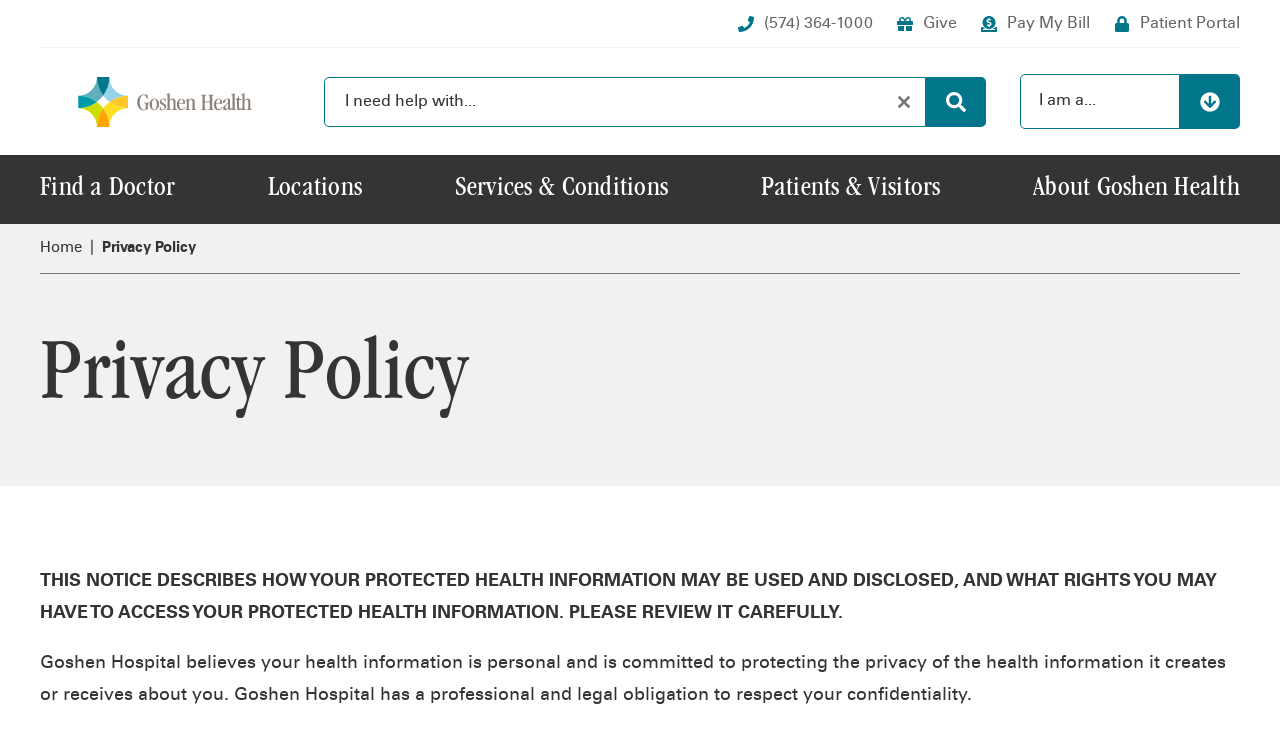

--- FILE ---
content_type: text/html
request_url: https://goshenhealth.com/privacy-policy
body_size: 59643
content:
<!DOCTYPE html>
<html lang="en-US" data-font-size="nm">
    <head>
        <meta charset="utf-8"/>
		<meta name="viewport" content="width=device-width, initial-scale=1.0, viewport-fit=cover"/>
		<meta name="format-detection" content="telephone=no"/>

                <link rel="preconnect" href="https://perfalytics.com">

                                            <style title="criticalCss">
    @charset "UTF-8";/*! normalize.css v8.0.1 | MIT License | github.com/necolas/normalize.css */html{line-height:1.15;-webkit-text-size-adjust:100%}body{margin:0}main{display:block}h1{font-size:2em;margin:.67em 0}hr{box-sizing:content-box;height:0;overflow:visible}pre{font-family:monospace,monospace;font-size:1em}a{background-color:transparent}abbr[title]{border-bottom:none;text-decoration:underline;text-decoration:underline dotted}b,strong{font-weight:bolder}code,kbd,samp{font-family:monospace,monospace;font-size:1em}small{font-size:80%}sub,sup{font-size:75%;line-height:0;position:relative;vertical-align:baseline}sub{bottom:-.25em}sup{top:-.5em}img{border-style:none}button,input,optgroup,select,textarea{font-family:inherit;font-size:100%;line-height:1.15;margin:0}button,input{overflow:visible}button,select{text-transform:none}button,[type=button],[type=reset],[type=submit]{-webkit-appearance:button}button::-moz-focus-inner,[type=button]::-moz-focus-inner,[type=reset]::-moz-focus-inner,[type=submit]::-moz-focus-inner{border-style:none;padding:0}button:-moz-focusring,[type=button]:-moz-focusring,[type=reset]:-moz-focusring,[type=submit]:-moz-focusring{outline:1px dotted ButtonText}fieldset{padding:.35em .75em .625em}legend{box-sizing:border-box;color:inherit;display:table;max-width:100%;padding:0;white-space:normal}progress{vertical-align:baseline}textarea{overflow:auto}[type=checkbox],[type=radio]{box-sizing:border-box;padding:0}[type=number]::-webkit-inner-spin-button,[type=number]::-webkit-outer-spin-button{height:auto}[type=search]{-webkit-appearance:textfield;outline-offset:-2px}[type=search]::-webkit-search-decoration{-webkit-appearance:none}::-webkit-file-upload-button{-webkit-appearance:button;font:inherit}details{display:block}summary{display:list-item}template{display:none}[hidden]{display:none}html{box-sizing:border-box}*,:after,:before{box-sizing:inherit}body #loading-overlay div{position:absolute;top:50%;left:50%;transform:translate(-50%,-50%)}@font-face{font-family:Univers LT Pro;font-style:normal;font-weight:400;font-display:swap;src:local(""),url(/fonts/universltpro-55roman-webfont.woff2) format("woff2"),url(/fonts/universltpro-55roman-webfont.woff) format("woff")}@font-face{font-family:Univers LT Pro;font-style:italic;font-weight:400;font-display:swap;src:local(""),url(/fonts/universltpro-55oblique-webfont.woff2) format("woff2"),url(/fonts/universltpro-55oblique-webfont.woff) format("woff")}@font-face{font-family:Univers LT Pro;font-style:normal;font-weight:700;font-display:swap;src:local(""),url(/fonts/universltpro-65bold-webfont.woff2) format("woff2"),url(/fonts/universltpro-65bold-webfont.woff) format("woff")}@font-face{font-family:Univers LT Pro;font-style:italic;font-weight:700;font-display:swap;src:local(""),url(/fonts/universltpro-65boldoblique-webfont.woff2) format("woff2"),url(/fonts/universltpro-65boldoblique-webfont.woff) format("woff")}@font-face{font-family:Univers LT Pro Condensed;font-style:normal;font-weight:400;font-display:swap;src:local(""),url(/fonts/universltpro-condensed-webfont.woff2) format("woff2"),url(/fonts/universltpro-condensed-webfont.woff) format("woff")}@font-face{font-family:ITC Garamond;font-style:normal;font-weight:400;font-display:swap;src:local(""),url(/fonts/itcgaramondstd-bkcond-webfont.woff2) format("woff2"),url(/fonts/itcgaramondstd-bkcond-webfont.woff) format("woff")}html{scrollbar-gutter:auto}@media (prefers-reduced-motion: no-preference){html{scroll-behavior:smooth}}html #widthREMs{width:60rem}html[data-font-size=lg]{font-size:150%}html[data-font-size=xl]{font-size:200%}body{color:#343434;font-size:1.125rem;font-family:Helvetica Neue,Helvetica,Arial,sans-serif;line-height:1.7777777778;-moz-osx-font-smoothing:grayscale;-webkit-font-smoothing:antialiased}body.navActive{overflow:hidden}body[data-fonts-loaded]{font-family:Univers LT Pro,Helvetica Neue,Helvetica,Arial,sans-serif}body #loading-overlay{display:none}body #loading-overlay div .spinner{display:block;animation:rotator 1.4s linear infinite}body #loading-overlay div .spinner .path{stroke:#000;stroke-dasharray:187;stroke-dashoffset:0;transform-origin:center;animation:dash 1.4s ease-in-out infinite}body.is-loading{overflow:hidden;cursor:wait}body.is-loading #loading-overlay{position:fixed;top:0;right:0;bottom:0;left:0;display:block;background-color:#000000bf;cursor:wait;z-index:9999}a{color:#01768a;text-decoration:none}@media (prefers-reduced-motion: no-preference){a{transition:all .25s ease-in-out}}@media screen and (-ms-high-contrast: active),(-ms-high-contrast: none){img{-ms-interpolation-mode:bicubic}}.h1,.h2,.h3,.h4,.h5,.h6{margin:0;font-weight:400}*+.h1,*+.h2,*+.h3,*+.h4,*+.h5,*+.h6{margin-top:3rem}.h1{font-size:3.375rem}@media (min-width: 20rem){.h1{font-size:calc(3.375rem + 2.25 * (100vw - 20rem) / 57)}}@media (min-width: 77rem){.h1{font-size:5.625rem}}.h1{letter-spacing:-.0888888889em;line-height:1.0666666667}body[data-fonts-loaded] .h1{font-family:ITC Garamond,Lucida Bright,Georgia,TimesNewRoman,Times New Roman,Times,Baskerville,serif;letter-spacing:0}.h2{font-size:2.75rem}@media (min-width: 20rem){.h2{font-size:calc(2.75rem + 1.3125 * (100vw - 20rem) / 57)}}@media (min-width: 77rem){.h2{font-size:4.0625rem}}.h2{letter-spacing:-.0888888889em;line-height:1.1076923077}body[data-fonts-loaded] .h2{font-family:ITC Garamond,Lucida Bright,Georgia,TimesNewRoman,Times New Roman,Times,Baskerville,serif;letter-spacing:0}.h3{font-size:2.375rem}@media (min-width: 20rem){.h3{font-size:calc(2.375rem + 1.0625 * (100vw - 20rem) / 57)}}@media (min-width: 77rem){.h3{font-size:3.4375rem}}.h3{letter-spacing:-.0888888889em;line-height:1.1636363636}body[data-fonts-loaded] .h3{font-family:ITC Garamond,Lucida Bright,Georgia,TimesNewRoman,Times New Roman,Times,Baskerville,serif;letter-spacing:0}.h4{font-size:1.6875rem}@media (min-width: 20rem){.h4{font-size:calc(1.6875rem + .5625 * (100vw - 20rem) / 57)}}@media (min-width: 77rem){.h4{font-size:2.25rem}}.h4{line-height:1.3333333333}.h5{font-size:1.5rem}@media (min-width: 20rem){.h5{font-size:calc(1.5rem + .375 * (100vw - 20rem) / 57)}}@media (min-width: 77rem){.h5{font-size:1.875rem}}.h5{line-height:1.3333333333}.h6{font-style:italic;font-size:1.375rem}@media (min-width: 20rem){.h6{font-size:calc(1.375rem + .25 * (100vw - 20rem) / 57)}}@media (min-width: 77rem){.h6{font-size:1.625rem}}.h6{line-height:1.2307692308}.subtitle1{font-weight:700;font-size:1.25rem}@media (min-width: 20rem){.subtitle1{font-size:calc(1.25rem + .125 * (100vw - 20rem) / 57)}}@media (min-width: 77rem){.subtitle1{font-size:1.375rem}}.subtitle1{line-height:1.4545454545}.subtitle2{color:#01768a;font-weight:700;font-size:1rem;letter-spacing:.05em;line-height:1.5;text-transform:uppercase}blockquote{width:100%;max-width:62rem;margin-right:auto;margin-left:auto;padding-right:1rem;padding-left:1rem;position:relative;margin-top:2.5rem;margin-bottom:2.5rem;padding-left:5.25rem;color:inherit;font-style:italic;font-weight:400;font-size:1.25rem}@media (min-width: 20rem){blockquote{font-size:calc(1.25rem + .75 * (100vw - 20rem) / 40)}}@media (min-width: 60rem){blockquote{font-size:2rem}}blockquote{font-family:inherit;line-height:1.34375}blockquote strong{font-weight:400}blockquote:before{content:url(/svgs/quote.svg);position:absolute;top:.5625rem;left:0}ul,ol{list-style:revert;margin:revert;padding:revert}ul li,ol li{margin-bottom:.5rem}hr{width:100%;height:2px;margin:5rem 0;background-image:linear-gradient(to right,#faa21a 0%,#fde014 28%,#cddb28 65%,#01768a 100%);border:none}#alert{position:relative;display:flex;width:100%;font-size:.875rem;line-height:1.3571428571;background-color:#97d3e9}#alert a:not(.close),#alert div{flex:1 1 100%;padding:1rem;color:#000;font-weight:400;text-decoration:none}#alert a:not(.close) p,#alert div p{margin:0}#alert .close{flex:0 0 auto;display:flex;justify-content:center;align-items:center;padding:0 1rem;color:#fff;text-decoration:none;background-color:#0000003d}#alert .close svg{display:block;width:1rem;height:1rem}#alert .close svg path{fill:currentColor}#alert .close:hover,#alert .close:focus{background-color:#0000007a}#alert.urgent{background-color:#faa21a}#alert.informational{background-color:#cddb28}.skip-to-content{position:fixed;top:0;left:0;padding:.625rem;color:#fff;font-weight:700;background-color:#01768a;z-index:50;transform:translate(-100%)}.skip-to-content:focus{transform:translate(0)}form.siteSearch{display:flex;position:relative}form.siteSearch input{outline:none;flex:1 1 auto;padding:1rem 1.25rem;color:#343434;font-size:1rem;line-height:1;border:1px solid #01768a;border-radius:5px 0 0 5px}form.siteSearch input::placeholder{color:inherit}form.siteSearch input::-webkit-search-cancel-button{-webkit-appearance:none}form.siteSearch button{outline:none;display:flex;justify-content:center;align-items:center;padding:0 1.25rem;color:#fff;background-color:#01768a;border:0;border-radius:0 5px 5px 0}form.siteSearch button svg{width:1.25rem;height:1.25rem}form.siteSearch button svg path{fill:currentColor}@media (prefers-reduced-motion: no-preference){form.siteSearch button{transition:all .25s ease-in-out}}form.siteSearch button[type=reset]{position:absolute;top:50%;transform:translateY(-50%);right:4.75rem;padding:0;z-index:2;background-color:transparent}form.siteSearch button[type=reset] svg{height:.75rem;width:.75rem}form.siteSearch button[type=reset] svg path{fill:#757575}.breadcrumbs{width:100%;max-width:77rem;padding:.75rem 1rem;position:relative;display:flex;justify-content:space-between;align-items:center;margin:0 auto}.breadcrumbs:after{content:"";position:absolute;bottom:0;right:1rem;left:1rem;border-bottom:1px solid #d0d0d0}@media print{.breadcrumbs{display:none!important}}.breadcrumbs ul{list-style:none;position:relative;display:flex;flex-direction:row;align-items:flex-end;margin:0;padding:0;font-size:.9375rem}.breadcrumbs ul li{position:relative;display:inline-flex;margin:0;padding-bottom:0}.breadcrumbs ul li:not(:last-child){margin-bottom:0;padding-bottom:0}.breadcrumbs ul li:not(:last-child):after{content:"  |  ";position:relative;top:-1px;width:auto;height:auto;background-color:transparent}.breadcrumbs ul li.home svg{width:1rem;height:1rem}@media (min-width: 60rem){.breadcrumbs ul li.home svg{display:none}}.breadcrumbs ul li.home svg path{fill:currentColor}.breadcrumbs ul li.home span{display:none}@media (min-width: 60rem){.breadcrumbs ul li.home span{display:block}}@media (min-width: 60rem){.breadcrumbs ul li.mobile{display:none}}.breadcrumbs ul li.mobile:after{display:none}.breadcrumbs ul li.mobile a{display:inline-flex;align-items:center}.breadcrumbs ul li.mobile a svg{width:.75rem;height:.75rem;margin-right:.5rem}.breadcrumbs ul li.mobile a svg path{fill:currentColor}.breadcrumbs ul li.desktop{display:none}@media (min-width: 60rem){.breadcrumbs ul li.desktop{display:block}}.breadcrumbs ul li a{display:inline-flex;align-items:center;color:inherit;font-weight:400;text-decoration:none}.breadcrumbs ul li a:hover,.breadcrumbs ul li a:focus{color:#01768a}.breadcrumbs ul li strong,.breadcrumbs ul li h1{display:inline-block;margin:0;font-weight:700;font-size:inherit;line-height:inherit}.breadcrumbs .altLanguage{color:#343434;font-size:.9375rem;border-radius:5px}.breadcrumbs .altLanguage:hover,.breadcrumbs .altLanguage:focus{color:#01768a}.buttonLinks{display:flex;flex-wrap:wrap;margin-right:-.3125rem;margin-left:-.3125rem;padding-bottom:.5rem;overflow:hidden}.buttonLinks.center{justify-content:center}.buttonLinks.right{justify-content:flex-end}.buttonLinks.spacedApart{justify-content:space-around}.buttonLinks.spacedEvenly{justify-content:space-between}.buttonLinks .rd-button{margin:.3125rem}.rd-button{display:inline-flex;justify-content:center;align-items:center;min-width:7rem;padding:.625rem 1rem;font-weight:700;font-size:1rem;line-height:1.125;letter-spacing:.058em;text-align:center;text-decoration:none;border-radius:5px}.rd-button svg{width:1rem;height:1rem}.rd-button svg path{fill:currentColor}.rd-button *+svg,.rd-button svg+*{margin-left:.625rem}.rd-button.primary{color:#fff;background-color:#01768a;border:1px solid #01768a}.rd-button.primary:hover,.rd-button.primary:focus{box-shadow:2px 4px 8px #0003}.rd-button.secondary{color:#01768a;background-color:#fff;border:1px solid #01768a}.rd-button.secondary:hover,.rd-button.secondary:focus{box-shadow:2px 4px 8px #0003}.rd-button.tertiary{color:#01768a;background-color:#fff;border:1px solid white}.rd-button.tertiary:hover,.rd-button.tertiary:focus{box-shadow:2px 4px 8px #0003}.site-header{background-color:#fff;z-index:9001}.site-header:not(.campaignLanding){position:sticky;top:0}@media (min-width: 60rem){.site-header:not(.campaignLanding){position:relative;top:auto}}.site-header nav.utility{display:none}@media (min-width: 60rem){.site-header nav.utility{display:block}}.site-header nav.utility .wrapper{width:100%;max-width:77rem;margin-right:auto;margin-left:auto;padding:.625rem 1rem;position:relative;display:flex;justify-content:space-between}.site-header nav.utility .wrapper:after{content:"";position:absolute;top:calc(100% - 1px);right:1rem;left:1rem;border-bottom:1px solid #f1f1f1}.site-header nav.utility .wrapper .sites{display:flex;align-items:center;margin-right:-.25rem;margin-left:-.25rem}.site-header nav.utility .wrapper .sites a{margin:0 .25rem;padding:.25rem .75rem;color:#343434;font-size:1rem;line-height:2}.site-header nav.utility .wrapper .sites a.active,.site-header nav.utility .wrapper .sites a:hover,.site-header nav.utility .wrapper .sites a:focus{color:#01768a;background-color:#f1f1f1;border-radius:5px}.site-header nav.utility .wrapper .links{display:flex;align-items:center}.site-header nav.utility .wrapper .links a{display:flex;align-items:center;color:#676767;font-size:1rem}.site-header nav.utility .wrapper .links a svg{width:1rem;height:1rem;margin-right:.625rem}.site-header nav.utility .wrapper .links a svg path{fill:#01768a}.site-header nav.utility .wrapper .links a:hover,.site-header nav.utility .wrapper .links a:focus{color:#01768a}.site-header nav.utility .wrapper .links a+a{margin-left:1.5rem}.site-header nav.journey{position:relative;z-index:110}.site-header nav.journey .wrapper{width:100%;max-width:77rem;margin-right:auto;margin-left:auto;padding:.875rem 1rem;display:flex;align-items:center}@media (min-width: 60rem){.site-header nav.journey .wrapper{padding-top:1.625rem;padding-bottom:1.625rem}}.site-header nav.journey .wrapper .logo{margin-right:auto}@media (min-width: 60rem){.site-header nav.journey .wrapper .logo{margin-right:2.125rem}}.site-header nav.journey .wrapper .logo svg{display:block;width:100%;height:3.125rem}.site-header nav.journey .wrapper .toggleSearch,.site-header nav.journey .wrapper .toggleMenu{display:flex;justify-content:center;align-items:center;margin:0 .25rem;padding:.25rem .75rem;color:#01768a;font-weight:700;font-size:1rem;line-height:2;text-transform:uppercase}@media (min-width: 60rem){.site-header nav.journey .wrapper .toggleSearch,.site-header nav.journey .wrapper .toggleMenu{display:none}}.site-header nav.journey .wrapper .toggleSearch>span,.site-header nav.journey .wrapper .toggleMenu>span{margin-right:.5rem}.site-header nav.journey .wrapper .toggleSearch svg,.site-header nav.journey .wrapper .toggleMenu svg{width:1.125rem;height:1.125rem}.site-header nav.journey .wrapper .toggleSearch svg path,.site-header nav.journey .wrapper .toggleMenu svg path{fill:currentColor}.site-header nav.journey .wrapper .toggleSearch .bars,.site-header nav.journey .wrapper .toggleMenu .bars{position:relative}.site-header nav.journey .wrapper .toggleSearch .bars span,.site-header nav.journey .wrapper .toggleMenu .bars span{display:block;width:1.375rem;height:.1875rem;background-color:#01768a;transform-origin:center center}@media (prefers-reduced-motion: no-preference){.site-header nav.journey .wrapper .toggleSearch .bars span,.site-header nav.journey .wrapper .toggleMenu .bars span{transition:all .25s ease-in-out}}.site-header nav.journey .wrapper .toggleSearch .bars span+span,.site-header nav.journey .wrapper .toggleMenu .bars span+span{margin-top:.25rem}.site-header nav.journey .wrapper .toggleSearch.active .bars span:nth-child(1),.site-header nav.journey .wrapper .toggleMenu.active .bars span:nth-child(1){transform:translateY(.4375rem) rotate(45deg)}.site-header nav.journey .wrapper .toggleSearch.active .bars span:nth-child(2),.site-header nav.journey .wrapper .toggleMenu.active .bars span:nth-child(2){opacity:0}.site-header nav.journey .wrapper .toggleSearch.active .bars span:nth-child(3),.site-header nav.journey .wrapper .toggleMenu.active .bars span:nth-child(3){transform:translateY(-.4375rem) rotate(-45deg)}.site-header nav.journey .wrapper .toggleSearch{position:relative}.site-header nav.journey .wrapper .toggleSearch span{display:none;opacity:0}@media (prefers-reduced-motion: no-preference){.site-header nav.journey .wrapper .toggleSearch span{transition:all .25s ease-in-out}}@media (min-width: 28rem){.site-header nav.journey .wrapper .toggleSearch span{display:block}}@media (prefers-reduced-motion: no-preference){.site-header nav.journey .wrapper .toggleSearch svg{transition:all .25s ease-in-out}}.site-header nav.journey .wrapper .toggleSearch .bars{position:absolute;top:50%;right:.75rem;transform:translateY(-50%)}@media (prefers-reduced-motion: no-preference){.site-header nav.journey .wrapper .toggleSearch .bars{transition:all .25s ease-in-out}}.site-header nav.journey .wrapper .toggleSearch:not(.active) .bars{opacity:0}.site-header nav.journey .wrapper .toggleSearch.active span{opacity:1}.site-header nav.journey .wrapper .toggleSearch.active svg{opacity:0}.site-header nav.journey .wrapper .toggleMenu{background-color:#f1f1f1;border-radius:5px}.site-header nav.journey .wrapper .toggleMenu.active,.site-header nav.journey .wrapper .toggleMenu:hover,.site-header nav.journey .wrapper .toggleMenu:focus{background-color:#f1f1f1}.site-header nav.journey .wrapper form.siteSearch{display:none}.site-header nav.journey .wrapper form.siteSearch.active{display:flex;position:absolute;top:calc(100% + 5px);left:0;width:100vw;padding:.9375rem;background-color:#fff;box-shadow:2px 4px 8px #0003}.site-header nav.journey .wrapper form.siteSearch.active button[type=reset]{right:5.75rem}@media (min-width: 60rem){.site-header nav.journey .wrapper form.siteSearch{flex:1 1 auto;display:flex;margin-right:2.125rem}}.site-header nav.journey .wrapper .toggleAudiences{display:none}@media (min-width: 60rem){.site-header nav.journey .wrapper .toggleAudiences{flex:0 1 auto;display:flex;align-items:center;font-size:1rem;line-height:1;color:#343434}}.site-header nav.journey .wrapper .toggleAudiences span{width:10rem;padding:1.125rem 1.125rem 1.1875rem;border:1px solid #01768a;border-radius:5px 0 0 5px}.site-header nav.journey .wrapper .toggleAudiences .icon{display:flex;justify-content:center;align-items:center;padding:1.125rem 1.25rem 1.0625rem;background-color:#01768a;border-radius:0 5px 5px 0}.site-header nav.journey .wrapper .toggleAudiences .icon svg{width:1.25rem;height:1.25rem}@media (prefers-reduced-motion: no-preference){.site-header nav.journey .wrapper .toggleAudiences .icon svg{transition:all .25s ease-in-out}}.site-header nav.journey .wrapper .toggleAudiences .icon svg path{fill:#fff}.site-header nav.journey .wrapper .toggleAudiences.active .icon svg{transform:rotate(-180deg)}.site-header nav.journey .wrapper .audiencesMegaNav{display:none}@media (min-width: 60rem){.site-header nav.journey .wrapper .audiencesMegaNav{position:absolute;top:100%;left:0;display:block;width:100vw;padding-top:5px;background-color:#f1f1f1;box-shadow:2px 4px 8px #0003;transform-origin:center top;transform:scale(0)}}.site-header nav.journey .wrapper .audiencesMegaNav:before{content:"";position:absolute;top:0;left:0;width:100vw;height:5px;background-image:linear-gradient(to right,#faa21a 0%,#fde014 28%,#cddb28 65%,#01768a 100%)}@media (prefers-reduced-motion: no-preference){.site-header nav.journey .wrapper .audiencesMegaNav{transition:transform .25s ease-in-out}}.site-header nav.journey .wrapper .audiencesMegaNav.active{transform:scale(1)}.site-header nav.journey .wrapper .audiencesMegaNav .wrapper{width:100%;max-width:77rem;margin-right:auto;margin-left:auto;padding:2.1875rem 1rem 3.3125rem;display:flex;align-items:flex-start}.site-header nav.journey .wrapper .audiencesMegaNav .wrapper .tabLinks{flex:1 1 16.5rem;max-width:16.5rem;margin-right:9.25%;padding-bottom:3rem;overflow:hidden}.site-header nav.journey .wrapper .audiencesMegaNav .wrapper .tabLinks a{position:relative;display:block;margin-right:1rem;padding:1rem 1.875rem;color:#343434;font-size:1.875rem;line-height:1.2;border:2px solid transparent;border-right:none;border-radius:10px 0 0 10px}@media (prefers-reduced-motion: no-preference){.site-header nav.journey .wrapper .audiencesMegaNav .wrapper .tabLinks a{transition:color .25s ease-in-out}}.site-header nav.journey .wrapper .audiencesMegaNav .wrapper .tabLinks a:hover,.site-header nav.journey .wrapper .audiencesMegaNav .wrapper .tabLinks a:focus{color:#01768a}.site-header nav.journey .wrapper .audiencesMegaNav .wrapper .tabLinks a.active{border-color:#faa21a}.site-header nav.journey .wrapper .audiencesMegaNav .wrapper .tabLinks a.active:after{content:url(/svgs/audiencesMegaNavActive.svg);position:absolute;top:100%;right:0;width:2.1875rem;height:56.25rem}.site-header nav.journey .wrapper .audiencesMegaNav .wrapper .tabContent{flex:1 1 auto}.site-header nav.journey .wrapper .audiencesMegaNav .wrapper .tabContent .tab{display:none;padding-top:1.25rem}.site-header nav.journey .wrapper .audiencesMegaNav .wrapper .tabContent .tab.active{display:flex}.site-header nav.journey .wrapper .audiencesMegaNav .wrapper .tabContent .tab .left{flex:1 1 auto;margin-right:6.3333333333%}.site-header nav.journey .wrapper .audiencesMegaNav .wrapper .tabContent .tab .left a.heading{color:#343434;font-weight:700;font-size:.875rem;letter-spacing:.0835714286em;text-decoration:underline;text-transform:uppercase}.site-header nav.journey .wrapper .audiencesMegaNav .wrapper .tabContent .tab .left a.heading:hover,.site-header nav.journey .wrapper .audiencesMegaNav .wrapper .tabContent .tab .left a.heading:focus{color:#01768a}.site-header nav.journey .wrapper .audiencesMegaNav .wrapper .tabContent .tab .left ul{list-style:none;margin:0;padding:0}.site-header nav.journey .wrapper .audiencesMegaNav .wrapper .tabContent .tab .left ul li a{color:#343434}.site-header nav.journey .wrapper .audiencesMegaNav .wrapper .tabContent .tab .left ul li a:hover,.site-header nav.journey .wrapper .audiencesMegaNav .wrapper .tabContent .tab .left ul li a:focus{color:#01768a}.site-header nav.journey .wrapper .audiencesMegaNav .wrapper .tabContent .tab .right{flex:1 1 auto;max-width:23.4375rem}.site-header nav.journey .wrapper .audiencesMegaNav .wrapper .tabContent .tab .right .cta{font-size:1rem;line-height:1.5}.site-header nav.journey .wrapper .audiencesMegaNav .wrapper .tabContent .tab .right .cta picture{border-radius:5px;overflow:hidden}.site-header nav.journey .wrapper .audiencesMegaNav .wrapper .tabContent .tab .right .cta p{margin:.625rem 0}.site-header nav.journey .wrapper .audiencesMegaNav .wrapper .tabContent .tab .right .cta .h2,.site-header nav.journey .wrapper .audiencesMegaNav .wrapper .tabContent .tab .right .cta .h3,.site-header nav.journey .wrapper .audiencesMegaNav .wrapper .tabContent .tab .right .cta .h4,.site-header nav.journey .wrapper .audiencesMegaNav .wrapper .tabContent .tab .right .cta .h5,.site-header nav.journey .wrapper .audiencesMegaNav .wrapper .tabContent .tab .right .cta .h6{margin-top:2rem}.site-header nav.journey .wrapper .audiencesMegaNav .wrapper .tabContent .tab .right .buttonLinks{margin-top:1rem}.site-header nav.site{position:relative;background-color:#343434;z-index:100}.site-header nav.site:after{content:"";position:absolute;top:100%;left:0;width:100%;height:5px;background-image:linear-gradient(to right,#faa21a 0%,#fde014 28%,#cddb28 65%,#01768a 100%)}@media (min-width: 60rem){.site-header nav.site:after{display:none}}.site-header nav.site .site-menu{position:absolute;top:calc(100% + 5px);left:0;display:none;flex-direction:column;width:100%;height:calc(100dvh - 4.875rem);padding:1.3125rem .9375rem;background-color:#343434;overflow-x:hidden;overflow-y:auto;z-index:110}.site-header nav.site .site-menu.active{display:flex}.site-header nav.site .site-menu.megaNavActive{overflow:hidden}@media (min-width: 60rem){.site-header nav.site .site-menu{width:100%;max-width:77rem;margin-right:auto;margin-left:auto;padding-right:1rem;padding-left:1rem;position:static;top:auto;height:auto;display:block;padding:0 1rem;overflow:visible!important}}.site-header nav.site .site-menu .sites{flex:0 0 auto;display:flex;border-radius:5px;overflow:hidden}@media (min-width: 60rem){.site-header nav.site .site-menu .sites{display:none}}.site-header nav.site .site-menu .sites a{flex:1 1 50%;padding:.25rem 1rem;color:#fff;text-align:center;background-color:#ffffff40}.site-header nav.site .site-menu .sites a.active,.site-header nav.site .site-menu .sites a:hover,.site-header nav.site .site-menu .sites a:focus{color:#343434;text-decoration:underline;background-color:#fff}.site-header nav.site .site-menu>ul{list-style:none;margin:2rem 0 2.3125rem;padding:0;border-top:1px solid rgba(241,241,241,.25)}@media (min-width: 60rem){.site-header nav.site .site-menu>ul{display:flex;justify-content:space-between;margin:0;border-top:none}}.site-header nav.site .site-menu>ul>li{display:block;margin:0;border-bottom:1px solid rgba(241,241,241,.25)}@media (min-width: 60rem){.site-header nav.site .site-menu>ul>li{border-bottom:none}.site-header nav.site .site-menu>ul>li.mobile{display:none!important}.site-header nav.site .site-menu>ul>li.on>a{color:#faa21a}}@media (min-width: 60rem) and (min-width: 60rem){.site-header nav.site .site-menu>ul>li.on>a{color:#fff}.site-header nav.site .site-menu>ul>li.on>a .after{bottom:.5625rem;opacity:1!important}}.site-header nav.site .site-menu>ul>li>a{display:block;padding:.625rem 0;color:#fff;font-size:1.75rem;letter-spacing:-.1em}body[data-fonts-loaded] .site-header nav.site .site-menu>ul>li>a{font-family:ITC Garamond,Lucida Bright,Georgia,TimesNewRoman,Times New Roman,Times,Baskerville,serif;letter-spacing:.0092857143em}@media (min-width: 60rem){.site-header nav.site .site-menu>ul>li>a{position:relative;width:100%;overflow:hidden}.site-header nav.site .site-menu>ul>li>a .after{position:absolute;bottom:0;left:50%;width:1.5625rem;height:1.5625rem;background-image:linear-gradient(to right,#faa21a 0%,#fde014 28%,#cddb28 65%,#01768a 100%);background-size:100vw 100%;background-position:center;border-radius:50%;opacity:0;transform:translate(-50%,1.5625rem)}}@media (min-width: 60rem) and (prefers-reduced-motion: no-preference){.site-header nav.site .site-menu>ul>li>a .after{transition:opacity .25s ease-in-out,bottom .25s ease-in-out}}.site-header nav.site .site-menu>ul>li>a:hover,.site-header nav.site .site-menu>ul>li>a:focus{color:#faa21a}@media (min-width: 60rem){.site-header nav.site .site-menu>ul>li>a:hover,.site-header nav.site .site-menu>ul>li>a:focus{color:#fff}.site-header nav.site .site-menu>ul>li>a:hover .after,.site-header nav.site .site-menu>ul>li>a:focus .after{bottom:.5625rem;opacity:1!important}}.site-header nav.site .site-menu>ul>li.hasMegaNav{display:flex;flex-wrap:wrap}.site-header nav.site .site-menu>ul>li.hasMegaNav>a:not(.toggleMegaNav){flex:1 1 auto}@media (min-width: 60rem){.site-header nav.site .site-menu>ul>li.hasMegaNav>a:not(.toggleMegaNav){position:relative;width:100%;overflow:hidden}}.site-header nav.site .site-menu>ul>li.hasMegaNav a.toggleMegaNav{cursor:pointer;flex:0 1 auto;display:flex;justify-content:center;align-items:center;padding:0 1rem;color:#fff}@media (prefers-reduced-motion: no-preference){.site-header nav.site .site-menu>ul>li.hasMegaNav a.toggleMegaNav{transition:all .25s ease-in-out}}@media (min-width: 60rem){.site-header nav.site .site-menu>ul>li.hasMegaNav a.toggleMegaNav{display:none}}.site-header nav.site .site-menu>ul>li.hasMegaNav a.toggleMegaNav svg{flex:1 1 auto;width:1.5rem;height:1.5rem}@media (prefers-reduced-motion: no-preference){.site-header nav.site .site-menu>ul>li.hasMegaNav a.toggleMegaNav svg{transition:all .25s ease-in-out}}.site-header nav.site .site-menu>ul>li.hasMegaNav a.toggleMegaNav svg path{fill:currentColor}.site-header nav.site .site-menu>ul>li.hasMegaNav a.toggleMegaNav:hover,.site-header nav.site .site-menu>ul>li.hasMegaNav a.toggleMegaNav:focus{color:#faa21a}.site-header nav.site .site-menu>ul>li.hasMegaNav .megaNav{position:fixed;top:calc(4.875rem + 5px);right:0;width:100vw;height:calc(100dvh - 4.875rem - 5px);background-color:#fff;overflow:auto;transform-origin:right top;transform:scaleX(0)}@media (prefers-reduced-motion: no-preference){.site-header nav.site .site-menu>ul>li.hasMegaNav .megaNav{transition:transform .25s ease-in-out}}.site-header nav.site .site-menu>ul>li.hasMegaNav .megaNav.active{transform:scaleX(1)}@media (min-width: 60rem){.site-header nav.site .site-menu>ul>li.hasMegaNav .megaNav{position:absolute;top:calc(100% - 6px);left:0;height:auto;background-color:transparent;background-image:linear-gradient(to bottom,transparent 0,transparent 6px,white 6px,white 100%);box-shadow:2px 4px 8px #0003;overflow:visible;z-index:1;transform:scaleY(0)}}@media (min-width: 60rem) and (prefers-reduced-motion: no-preference){.site-header nav.site .site-menu>ul>li.hasMegaNav .megaNav{transition:transform .25s ease-in-out}}@media (min-width: 60rem){.site-header nav.site .site-menu>ul>li.hasMegaNav .megaNav.active{transform:scaleY(1)}}.site-header nav.site .site-menu>ul>li.hasMegaNav .megaNav .toggleMegaNav{justify-content:flex-start;padding:1rem;font-weight:700;font-size:.875rem;letter-spacing:.0835714286em;line-height:1.286;text-transform:uppercase;background-color:#343434}.site-header nav.site .site-menu>ul>li.hasMegaNav .megaNav .toggleMegaNav svg{flex:0 0 .75rem;width:.75rem;height:.75rem;margin-right:.5rem;transform:rotate(180deg)}.site-header nav.site .site-menu>ul>li.hasMegaNav .megaNav>.wrapper{padding:.9375rem}@media (min-width: 60rem){.site-header nav.site .site-menu>ul>li.hasMegaNav .megaNav>.wrapper{width:100%;max-width:77rem;margin-right:auto;margin-left:auto;padding:2.5625rem 1rem;display:flex}}.site-header nav.site .site-menu>ul>li.hasMegaNav .megaNav>.wrapper .left{padding-bottom:1.4375rem;border-bottom:1px solid #d2d2d2}.site-header nav.site .site-menu>ul>li.hasMegaNav .megaNav>.wrapper .left:empty{display:none}.site-header nav.site .site-menu>ul>li.hasMegaNav .megaNav>.wrapper .left:empty+.right{padding-top:0}@media (min-width: 60rem){.site-header nav.site .site-menu>ul>li.hasMegaNav .megaNav>.wrapper .left{flex:1 1 26.5625rem;max-width:26.5625rem;margin-right:13%;border-bottom:0}}.site-header nav.site .site-menu>ul>li.hasMegaNav .megaNav>.wrapper .left .conditionServiceSearch label{display:block;margin-bottom:.9375rem}.site-header nav.site .site-menu>ul>li.hasMegaNav .megaNav>.wrapper .left .conditionServiceSearch .wrapper{display:flex;margin-bottom:1.6875rem}.site-header nav.site .site-menu>ul>li.hasMegaNav .megaNav>.wrapper .left .conditionServiceSearch .wrapper input{flex:1 1 auto;padding:1rem 1.25rem;font-size:1rem;line-height:1;border:1px solid #757575;border-right:none;border-radius:5px 0 0 5px}.site-header nav.site .site-menu>ul>li.hasMegaNav .megaNav>.wrapper .left .conditionServiceSearch .wrapper button{flex:0 0 auto;padding:0 1.25rem;background-color:#01768a;border:0;border-radius:0 5px 5px 0}.site-header nav.site .site-menu>ul>li.hasMegaNav .megaNav>.wrapper .left .conditionServiceSearch .wrapper button svg{width:1.5rem;height:1.5rem}.site-header nav.site .site-menu>ul>li.hasMegaNav .megaNav>.wrapper .left .conditionServiceSearch .wrapper button svg path{fill:#fff}.site-header nav.site .site-menu>ul>li.hasMegaNav .megaNav>.wrapper .left .featuredImage{display:none}@media (min-width: 60rem){.site-header nav.site .site-menu>ul>li.hasMegaNav .megaNav>.wrapper .left .featuredImage{display:block;margin-bottom:1.75rem;border-radius:5px}}.site-header nav.site .site-menu>ul>li.hasMegaNav .megaNav>.wrapper .left .buttonLinks .rd-button{flex:1 1 auto}.site-header nav.site .site-menu>ul>li.hasMegaNav .megaNav>.wrapper .right{padding-top:1.4375rem}@media (min-width: 60rem){.site-header nav.site .site-menu>ul>li.hasMegaNav .megaNav>.wrapper .right{flex:1 1 auto}}.site-header nav.site .site-menu>ul>li.hasMegaNav .megaNav>.wrapper .right .linkList ul{list-style:none;margin:0;padding:0}@media (min-width: 40rem){.site-header nav.site .site-menu>ul>li.hasMegaNav .megaNav>.wrapper .right .linkList ul{column-count:2;column-gap:8.3333333333%}}.site-header nav.site .site-menu>ul>li.hasMegaNav .megaNav>.wrapper .right .linkList ul li a{color:#343434}.site-header nav.site .site-menu>ul>li.hasMegaNav .megaNav>.wrapper .right .linkList ul li a:hover,.site-header nav.site .site-menu>ul>li.hasMegaNav .megaNav>.wrapper .right .linkList ul li a:focus{color:#01768a}.site-header nav.site .site-menu>ul>li.hasMegaNav .megaNav .audiencesWrapper{padding:.9375rem}.site-header nav.site .site-menu>ul>li.hasMegaNav .megaNav .audiencesWrapper .toggleAudience{display:flex;align-items:center;padding:.4375rem .5rem;color:#343434;font-size:1.5rem}.site-header nav.site .site-menu>ul>li.hasMegaNav .megaNav .audiencesWrapper .toggleAudience.active{background-color:#f1f1f1;border-color:transparent!important}.site-header nav.site .site-menu>ul>li.hasMegaNav .megaNav .audiencesWrapper .toggleAudience.active svg{transform:rotate(180deg)}.site-header nav.site .site-menu>ul>li.hasMegaNav .megaNav .audiencesWrapper .toggleAudience:not(:last-child){border-bottom:1px solid #d2d2d2}.site-header nav.site .site-menu>ul>li.hasMegaNav .megaNav .audiencesWrapper .toggleAudience span{flex:1 1 auto}.site-header nav.site .site-menu>ul>li.hasMegaNav .megaNav .audiencesWrapper .toggleAudience svg{width:1.3125rem;height:1rem}@media (prefers-reduced-motion: no-preference){.site-header nav.site .site-menu>ul>li.hasMegaNav .megaNav .audiencesWrapper .toggleAudience svg{transition:all .25s ease-in-out}}.site-header nav.site .site-menu>ul>li.hasMegaNav .megaNav .audiencesWrapper .audienceLinks{display:none}.site-header nav.site .site-menu>ul>li.hasMegaNav .megaNav .audiencesWrapper .audienceLinks.active{display:block;padding:1rem .5rem;background-color:#f1f1f1;border-bottom:1px solid #d2d2d2}.site-header nav.site .site-menu>ul>li.hasMegaNav .megaNav .audiencesWrapper .audienceLinks a.heading{color:#343434;font-weight:700;font-size:.875rem;letter-spacing:.0835714286em;text-decoration:underline;text-transform:uppercase}.site-header nav.site .site-menu>ul>li.hasMegaNav .megaNav .audiencesWrapper .audienceLinks a.heading:hover,.site-header nav.site .site-menu>ul>li.hasMegaNav .megaNav .audiencesWrapper .audienceLinks a.heading:focus{color:#01768a}.site-header nav.site .site-menu>ul>li.hasMegaNav .megaNav .audiencesWrapper .audienceLinks ul{list-style:none;margin:0;padding:0}.site-header nav.site .site-menu>ul>li.hasMegaNav .megaNav .audiencesWrapper .audienceLinks ul li a{color:#343434}.site-header nav.site .site-menu>ul>li.hasMegaNav .megaNav .audiencesWrapper .audienceLinks ul li a:hover,.site-header nav.site .site-menu>ul>li.hasMegaNav .megaNav .audiencesWrapper .audienceLinks ul li a:focus{color:#01768a}.site-header nav.site .site-menu>ul>li.has-children.on>a.toggle svg{transform-origin:50% 50%;transform:rotate(180deg)}.site-header nav.site .site-menu .utility{flex:0 0 auto;display:flex;margin:auto -.9375rem -1.3125rem;padding:1.875rem .625rem;background-color:#f1f1f1}@media (min-width: 60rem){.site-header nav.site .site-menu .utility{display:none}}.site-header nav.site .site-menu .utility a{flex:1 1 auto;display:flex;flex-direction:column;justify-content:center;align-items:center;margin:.3125rem;padding:.5rem .75rem;color:#343434;font-size:.875rem}@media (min-width: 20rem){.site-header nav.site .site-menu .utility a{font-size:calc(.875rem + .025*(100vw - 20rem))}}@media (min-width: 25rem){.site-header nav.site .site-menu .utility a{font-size:1rem}}.site-header nav.site .site-menu .utility a{line-height:1.1875;text-align:center;background-color:#fff;border:1px solid #dbdbdb;border-radius:5px}.site-header nav.site .site-menu .utility a svg{width:1rem;height:1rem;margin-bottom:.5rem}.site-header nav.site .site-menu .utility a svg path{fill:#01768a}.site-header nav.site .gradientBorder{display:none}@media (min-width: 60rem){.site-header nav.site .gradientBorder{position:absolute;bottom:-5px;left:0;display:block;width:100dvw;height:5px;background-image:linear-gradient(to right,#faa21a 0%,#fde014 28%,#cddb28 65%,#01768a 100%)}}.site-header.campaignLanding .journey .wrapper{display:block!important}@media (min-width: 40rem){.site-header.campaignLanding .journey .wrapper{display:flex!important;flex-direction:row;justify-content:space-between}}.site-header.campaignLanding .journey .wrapper .logo{flex:1 1 auto;display:flex;justify-content:center;margin-bottom:1rem}@media (min-width: 40rem){.site-header.campaignLanding .journey .wrapper .logo{justify-content:flex-start;max-width:50%;margin-right:auto;margin-bottom:0}}.site-header.campaignLanding .journey .wrapper .logo svg,.site-header.campaignLanding .journey .wrapper .logo picture{display:block!important;width:auto!important;max-width:100%!important}.site-header.campaignLanding .journey .wrapper .logo.custom svg,.site-header.campaignLanding .journey .wrapper .logo.custom picture{height:100%!important;max-height:4.5rem!important}.site-header.campaignLanding .journey .wrapper .logo.custom picture img{width:revert-layer}.site-header.campaignLanding .journey .wrapper .buttonLinks{justify-content:center;padding-bottom:0}@media (min-width: 40rem){.site-header.campaignLanding .journey .wrapper .buttonLinks{justify-content:flex-end}}.site-header.campaignLanding .journey .wrapper .buttonLinks a{min-width:0}@media (min-width: 40rem){.site-header.campaignLanding .journey .wrapper .buttonLinks a.tel .mobile{display:none}}.site-header.campaignLanding .journey .wrapper .buttonLinks a.tel .mobile svg{position:relative;top:1px;margin-right:.25rem}.site-header.campaignLanding .journey .wrapper .buttonLinks a.tel .mobile+span{display:none}@media (min-width: 40rem){.site-header.campaignLanding .journey .wrapper .buttonLinks a.tel .mobile+span{display:block}}@media (min-width: 60rem){.site-header.campaignLanding nav.site .gradientBorder{left:0}}@media (min-width: 77rem){.site-header.campaignLanding nav.site .gradientBorder{left:0}}.pageBanner{background-color:#f1f1f1}.pageBanner .breadcrumbs+.wrapper{position:relative;top:-1px}.pageBanner .wrapper{width:100%;max-width:77rem;margin-right:auto;margin-left:auto;padding-right:1rem;padding-left:1rem}@media (min-width: 48rem){.pageBanner .wrapper{display:flex;flex-direction:row-reverse;justify-content:space-between}}.pageBanner .wrapper .copy{padding:2.625rem 0}@media (min-width: 48rem){.pageBanner .wrapper .copy{flex:1 1 auto;max-width:42.75rem;margin-right:auto;padding:3.625rem 0}}.pageBanner .wrapper .image{position:relative;left:-1rem;width:calc(100% + 2rem)}@media (min-width: 48rem){.pageBanner .wrapper .image{flex:1 1 43%;left:auto;max-width:43%;margin-left:2.125rem}.pageBanner .wrapper .image picture{position:absolute;top:0;right:0;bottom:0;left:0}.pageBanner .wrapper .image picture img{object-fit:cover;width:100%;height:100%}}main{margin:0}main>article,main>section{width:100%}main>article>article,main>article>section,main>section>article,main>section>section{margin:5rem 0}.contentBlocksSidebars{font-size:1rem;line-height:1.5}.contentBlocksSidebars .h4{scroll-margin-top:10.25rem;margin:1rem 0}@media (min-width: 60rem){.contentBlocksSidebars .h4{scroll-margin-top:1rem}}.contentBlocksSidebars p+.subtitle2{margin-top:2rem}.contentBlocksSidebars>section{position:relative}.contentBlocksSidebars>section:first-child .h4{margin-top:0}.contentBlocksSidebars>section:not(:last-child){margin-bottom:2.5rem;padding-bottom:2.5rem}.contentBlocksSidebars>section:not(:last-child):after{content:"";position:absolute;top:100%;right:0;left:0;height:2px;background-image:linear-gradient(to right,#faa21a 0%,#fde014 28%,#cddb28 65%,#01768a 100%)}.contentBlocksSidebars>section .block{padding-right:0;padding-left:0}.contentBlocksSidebars>section .block.locations .widthWrapper,.contentBlocksSidebars>section .block.resourceLinks .widthWrapper{padding-right:0;padding-left:0}.contentBlocksSidebars>section .block+.block{margin-top:1.5rem}.contentBlocksSidebars>section p:first-child{margin-top:0}aside{margin-top:9.375rem}@media (min-width: 50rem){aside{flex:0 0 18.75rem;margin-top:0;margin-left:9.375rem}}aside>header{margin-bottom:2rem}aside .social{display:flex;flex-wrap:wrap;justify-content:flex-start;margin-top:2rem;margin-right:-.25rem;margin-left:-.25rem}aside .social a{display:flex;justify-content:center;align-items:center;width:1.75rem;height:1.75rem;margin:.25rem;color:#fff;background-color:var(--colorLink);border-radius:50%}aside .social a svg{width:50%;height:50%}aside .social a svg path{fill:currentColor}aside .social a.discord:hover,aside .social a.discord:focus{background-color:#5865f2}aside .social a.etsy:hover,aside .social a.etsy:focus{background-color:#f16521}aside .social a.facebook:hover,aside .social a.facebook:focus{background-color:#1877f2}aside .social a.flickr:hover,aside .social a.flickr:focus{background-color:#0063dc}aside .social a.google:hover,aside .social a.google:focus{background-color:#4285f4}aside .social a.google-drive:hover,aside .social a.google-drive:focus{background-color:#4285f4}aside .social a.google-pay:hover,aside .social a.google-pay:focus{background-color:#4285f4}aside .social a.google-play:hover,aside .social a.google-play:focus{background-color:#414141}aside .social a.google-plus:hover,aside .social a.google-plus:focus{background-color:#dc4e41}aside .social a.instagram:hover,aside .social a.instagram:focus{background-color:#e4405f}aside .social a.linkedin:hover,aside .social a.linkedin:focus{background-color:#0077b5}aside .social a.medium:hover,aside .social a.medium:focus{background-color:#12100e}aside .social a.pinterest:hover,aside .social a.pinterest:focus{background-color:#bd081c}aside .social a.shopify:hover,aside .social a.shopify:focus{background-color:#7ab55c}aside .social a.snapchat:hover,aside .social a.snapchat:focus{background-color:#fffc00}aside .social a.soundcloud:hover,aside .social a.soundcloud:focus{background-color:#f30}aside .social a.spotify:hover,aside .social a.spotify:focus{background-color:#1db954}aside .social a.tiktok:hover,aside .social a.tiktok:focus{background-color:#000}aside .social a.tumblr:hover,aside .social a.tumblr:focus{background-color:#36465d}aside .social a.twitch:hover,aside .social a.twitch:focus{background-color:#9146ff}aside .social a.twitter:hover,aside .social a.twitter:focus{background-color:#1da1f2}aside .social a.vimeo:hover,aside .social a.vimeo:focus{background-color:#1ab7ea}aside .social a.whatsapp:hover,aside .social a.whatsapp:focus{background-color:#25d366}aside .social a.yelp:hover,aside .social a.yelp:focus{background-color:#d32323}aside .social a.youtube:hover,aside .social a.youtube:focus{background-color:red}aside .sidebarCTA{margin-top:2.5rem;color:#fff;background-color:#01768a;box-shadow:2px 2px 10px #00000026;border-radius:5px;overflow:hidden}aside .sidebarCTA picture{border-radius:5px 5px 0 0}aside .sidebarCTA .copy{padding:1.375rem 1.375rem .5rem;position:relative}aside .sidebarCTA .copy p{font-size:1rem;line-height:1.5}aside .sidebarCTA .copy:after{content:"";position:absolute;top:0;right:0;left:0;height:5px;background-image:linear-gradient(to right,#faa21a 0%,#fde014 28%,#cddb28 65%,#01768a 100%)}aside .sidebarCTA .buttonLinks{margin-top:1.25rem}aside .sidebarCTA .buttonLinks .rd-button{color:#01768a;background-color:#fff;border-color:#fff}aside .sidebarCTA a.phone{display:inline-flex;align-items:center;margin-bottom:1rem;color:#fff;font-weight:700;font-size:1rem}aside .sidebarCTA a.phone svg{width:.875rem;height:.875rem;margin-right:.625rem}aside .sidebarCTA a.phone svg path{fill:currentColor}

</style>
<link rel="preload" as="style" href="/dist/css/app-5bf3ca9f.css" />
<link rel="stylesheet" href="/dist/css/app-5bf3ca9f.css" media="all" />
<noscript><link rel="stylesheet" href="/dist/css/app-5bf3ca9f.css" /></noscript>

                    
                <link rel="apple-touch-icon" sizes="180x180" href="/apple-touch-icon.png?v=1698242652">
        <link rel="icon" type="image/png" sizes="32x32" href="/favicon-32x32.png?v=1698242652">
        <link rel="icon" type="image/png" sizes="16x16" href="/favicon-16x16.png?v=1698242652">
        <link rel="manifest" href="/site.webmanifest?v=1698242652">
        <link rel="mask-icon" href="/safari-pinned-tab.svg?v=1698242652" color="#01768a">
                <meta name="msapplication-TileColor" content="#ffffff">
        <meta name="theme-color" content="#ffffff">

                <script async src='https://tag.simpli.fi/sifitag/be1b11e0-bb86-013b-60e6-0cc47a1f72a4' integrity="sha512-Vp9tEG3JSGRxY7BjCwDBDKYdBk3x9HjvP4302tEoPjeGT2CUQO/8zblHAYCvgveedxIA77OLqC8SHprTjrZlDQ==" crossorigin="anonymous"></script>

                <script type="text/javascript">
            (function(c,a){if(!a.__SV){var b=window;try{var d,m,j,k=b.location,f=k.hash;d=function(a,b){return(m=a.match(RegExp(b+"=([^&]*)")))?m[1]:null};f&&d(f,"fpState")&&(j=JSON.parse(decodeURIComponent(d(f,"fpState"))),"fpeditor"===j.action&&(b.sessionStorage.setItem("_fpcehash",f),history.replaceState(j.desiredHash||"",c.title,k.pathname+k.search)))}catch(n){}var l,h;window.freshpaint=a;a._i=[];a.init=function(b,d,g){function c(b,i){var a=i.split(".");2==a.length&&(b=b[a[0]],i=a[1]);b[i]=function(){b.push([i].concat(Array.prototype.slice.call(arguments,
            0)))}}var e=a;"undefined"!==typeof g?e=a[g]=[]:g="freshpaint";e.people=e.people||[];e.toString=function(b){var a="freshpaint";"freshpaint"!==g&&(a+="."+g);b||(a+=" (stub)");return a};e.people.toString=function(){return e.toString(1)+".people (stub)"};l="disable time_event track track_pageview track_links track_forms track_with_groups add_group set_group remove_group register register_once alias unregister identify name_tag set_config reset opt_in_tracking opt_out_tracking has_opted_in_tracking has_opted_out_tracking clear_opt_in_out_tracking people.set people.set_once people.unset people.increment people.append people.union people.track_charge people.clear_charges people.delete_user people.remove people group page alias ready addEventProperties addInitialEventProperties removeEventProperty addPageviewProperties registerCallConversion".split(" ");
            for(h=0;h<l.length;h++)c(e,l[h]);var f="set set_once union unset remove delete".split(" ");e.get_group=function(){function a(c){b[c]=function(){call2_args=arguments;call2=[c].concat(Array.prototype.slice.call(call2_args,0));e.push([d,call2])}}for(var b={},d=["get_group"].concat(Array.prototype.slice.call(arguments,0)),c=0;c<f.length;c++)a(f[c]);return b};a._i.push([b,d,g])};a.__SV=1.4;b=c.createElement("script");b.type="text/javascript";b.async=!0;b.src="undefined"!==typeof FRESHPAINT_CUSTOM_LIB_URL?
            FRESHPAINT_CUSTOM_LIB_URL:"//perfalytics.com/static/js/freshpaint.js";(d=c.getElementsByTagName("script")[0])?d.parentNode.insertBefore(b,d):c.head.appendChild(b)}})(document,window.freshpaint||[]);
            freshpaint.init("812ad5df-d222-410a-97b2-aeb76adc48da");
            freshpaint.page();
        </script>
    <title>Goshen Hospital Privacy Policy | Goshen Health</title>
<script>dataLayer = [];
(function(w,d,s,l,i){w[l]=w[l]||[];w[l].push({'gtm.start':
new Date().getTime(),event:'gtm.js'});var f=d.getElementsByTagName(s)[0],
j=d.createElement(s),dl=l!='dataLayer'?'&l='+l:'';j.async=true;j.src=
'https://www.googletagmanager.com/gtm.js?id='+i+dl;f.parentNode.insertBefore(j,f);
})(window,document,'script','dataLayer','GTM-T6L77M');
</script><meta name="description" content="Goshen Hospital&#039;s Privacy Policy outlines how your health information is safeguarded and your rights regarding its use.">
<meta name="referrer" content="no-referrer-when-downgrade">
<meta name="robots" content="all">
<meta content="goshenhealth" property="fb:profile_id">
<meta content="en_US" property="og:locale">
<meta content="Goshen Health" property="og:site_name">
<meta content="website" property="og:type">
<meta content="https://goshenhealth.com/privacy-policy" property="og:url">
<meta content="Goshen Hospital Privacy Policy" property="og:title">
<meta content="Goshen Hospital&#039;s Privacy Policy outlines how your health information is safeguarded and your rights regarding its use." property="og:description">
<meta content="https://goshenhealth.com/uploads/Logos/_1200x630_crop_center-center_82_none_ns/goshen-health-seo-1200x627.png?v=1768328896" property="og:image">
<meta content="1194" property="og:image:width">
<meta content="627" property="og:image:height">
<meta content="https://www.instagram.com/goshen.health/" property="og:see_also">
<meta content="https://www.youtube.com/channel/UCfPGW9cDRZQiPQ-_tygwKhA" property="og:see_also">
<meta content="https://www.linkedin.com/company/goshen-health/" property="og:see_also">
<meta content="https://www.facebook.com/goshenhealth" property="og:see_also">
<meta name="twitter:card" content="summary_large_image">
<meta name="twitter:creator" content="@">
<meta name="twitter:title" content="Goshen Hospital Privacy Policy">
<meta name="twitter:description" content="Goshen Hospital&#039;s Privacy Policy outlines how your health information is safeguarded and your rights regarding its use.">
<meta name="twitter:image" content="https://goshenhealth.com/uploads/Logos/_1200x630_crop_center-center_82_none_ns/goshen-health-seo-1200x627.png?v=1768328896">
<meta name="twitter:image:width" content="1194">
<meta name="twitter:image:height" content="627">
<meta name="google-site-verification" content="Pjudtshmm5AFhHemPLvNBf2A8-h0QWmSOx9YloYtAMA">
<link href="https://goshenhealth.com/privacy-policy" rel="canonical">
<link href="https://goshenhealth.com/" rel="home">
<link type="text/plain" href="https://goshenhealth.com/humans.txt" rel="author">
<link href="https://goshenhealth.com/cpresources/ac9f9576/css/front-end/plugin/freeform.css?v=1756227881" rel="stylesheet">
<link href="https://goshenhealth.com/cpresources/6f413339/_main.css?v=1768328897" rel="stylesheet"></head>

    <body><noscript><iframe src="https://www.googletagmanager.com/ns.html?id=GTM-T6L77M"
height="0" width="0" style="display:none;visibility:hidden"></iframe></noscript>

                                            <script src="/dist/js/fontsLoaded-18a84c36.js"></script>

                    
                <a href="#main-content" class="skip-to-content">Skip to Content</a>

        			
	
    


                                                                                                                                                                                                                                                                                                                                                                                                                                                                                                                                                                                                                                    



    
                                                                                                                                                                                                                                                                                                                                                                                <header class="site-header">
                <nav class="utility">
            <div class="wrapper">
                <div class="sites">
                </div>
                <div class="links">
                    <a href="tel:(574) 364-1000">
                        <svg width="16" height="16" xmlns="http://www.w3.org/2000/svg" viewBox="0 0 512 512" aria-hidden="true">
  <path d="M493.4 24.6l-104-24c-11.3-2.6-22.9 3.3-27.5 13.9l-48 112c-4.2 9.8-1.4 21.3 6.9 28l60.6 49.6c-36 76.7-98.9 140.5-177.2 177.2l-49.6-60.6c-6.8-8.3-18.2-11.1-28-6.9l-112 48C3.9 366.5-2 378.1.6 389.4l24 104C27.1 504.2 36.7 512 48 512c256.1 0 464-207.5 464-464 0-11.2-7.7-20.9-18.6-23.4z"></path>
</svg>

                        <span>(574) 364-1000</span>
                    </a>
                                            <a  href="https://goshenhealth.com/about/foundation">
                            <svg width="16" height="16" xmlns="http://www.w3.org/2000/svg" viewBox="0 0 512 512" aria-hidden="true">
  <path fill="#01768a" d="M32 448c0 17.7 14.3 32 32 32h160V320H32v128zm256 32h160c17.7 0 32-14.3 32-32V320H288v160zm192-320h-42.1c6.2-12.1 10.1-25.5 10.1-40 0-48.5-39.5-88-88-88-41.6 0-68.5 21.3-103 68.3-34.5-47-61.4-68.3-103-68.3-48.5 0-88 39.5-88 88 0 14.5 3.8 27.9 10.1 40H32c-17.7 0-32 14.3-32 32v80c0 8.8 7.2 16 16 16h480c8.8 0 16-7.2 16-16v-80c0-17.7-14.3-32-32-32zm-326.1 0c-22.1 0-40-17.9-40-40s17.9-40 40-40c19.9 0 34.6 3.3 86.1 80h-86.1zm206.1 0h-86.1c51.4-76.5 65.7-80 86.1-80 22.1 0 40 17.9 40 40s-17.9 40-40 40z"></path>
</svg>
                            <span>Give</span>
                        </a>
                                            <a  href="https://goshenhealth.com/patients-visitors/pay-bill">
                            <svg width="16" height="16" xmlns="http://www.w3.org/2000/svg" viewBox="0 0 512 512" aria-hidden="true">
  <path fill="#01768a" d="M256 416c114.9 0 208-93.1 208-208S370.9 0 256 0 48 93.1 48 208s93.1 208 208 208zM233.8 97.4V80.6c0-9.2 7.4-16.6 16.6-16.6h11.1c9.2 0 16.6 7.4 16.6 16.6v17c15.5.8 30.5 6.1 43 15.4 5.6 4.1 6.2 12.3 1.2 17.1L306 145.6c-3.8 3.7-9.5 3.8-14 1-5.4-3.4-11.4-5.1-17.8-5.1h-38.9c-9 0-16.3 8.2-16.3 18.3 0 8.2 5 15.5 12.1 17.6l62.3 18.7c25.7 7.7 43.7 32.4 43.7 60.1 0 34-26.4 61.5-59.1 62.4v16.8c0 9.2-7.4 16.6-16.6 16.6h-11.1c-9.2 0-16.6-7.4-16.6-16.6v-17c-15.5-.8-30.5-6.1-43-15.4-5.6-4.1-6.2-12.3-1.2-17.1l16.3-15.5c3.8-3.7 9.5-3.8 14-1 5.4 3.4 11.4 5.1 17.8 5.1h38.9c9 0 16.3-8.2 16.3-18.3 0-8.2-5-15.5-12.1-17.6l-62.3-18.7c-25.7-7.7-43.7-32.4-43.7-60.1.1-34 26.4-61.5 59.1-62.4zM480 352h-32.5c-19.6 26-44.6 47.7-73 64h63.8c5.3 0 9.6 3.6 9.6 8v16c0 4.4-4.3 8-9.6 8H73.6c-5.3 0-9.6-3.6-9.6-8v-16c0-4.4 4.3-8 9.6-8h63.8c-28.4-16.3-53.3-38-73-64H32c-17.7 0-32 14.3-32 32v96c0 17.7 14.3 32 32 32h448c17.7 0 32-14.3 32-32v-96c0-17.7-14.3-32-32-32z"></path>
</svg>
                            <span>Pay My Bill</span>
                        </a>
                                            <a  href="https://myrecords.goshenhealth.com/Phm-PhmHome.HomePage.WR.mthr?application=phm&amp;hcis=GHSWEB.LIVEF&amp;language=en%2Dus&amp;create=1&amp;" rel="noopener noreferrer" target="_blank">
                            <svg width="16" height="16" xmlns="http://www.w3.org/2000/svg" viewBox="0 0 448 512" aria-hidden="true">
  <path fill="#01768a" d="M400 224h-24v-72C376 68.2 307.8 0 224 0S72 68.2 72 152v72H48c-26.5 0-48 21.5-48 48v192c0 26.5 21.5 48 48 48h352c26.5 0 48-21.5 48-48V272c0-26.5-21.5-48-48-48zm-104 0H152v-72c0-39.7 32.3-72 72-72s72 32.3 72 72v72z"></path>
</svg>
                            <span>Patient Portal</span>
                        </a>
                                    </div>
            </div>
        </nav>

                <nav class="journey">
            <div class="wrapper">
                <a href="https://goshenhealth.com/" class="logo" aria-label="Return to the homepage">
                    <svg width="250px" height="72px" xmlns="http://www.w3.org/2000/svg" xmlns:xlink="http://www.w3.org/1999/xlink" viewBox="0 0 250 72" version="1.1" aria-hidden="true">
  <g id="eumcsskgdx-Symbols" stroke="none" stroke-width="1" fill="none" fill-rule="evenodd">
    <g id="eumcsskgdx-Navigation-02-Color" transform="translate(-100, -87)">
      <g id="eumcsskgdx-Goshen_Health_FullColor_Horizontal-Copy-2" transform="translate(100, 87)">
        <path d="M45.0853544,35.9229388 C41.6013566,33.3224087 38.5092194,30.2373963 35.9086893,26.7533985 C33.3081593,30.2302716 30.2160221,33.3224087 26.7320243,35.9229388 C30.2160221,38.5234689 33.3081593,41.6084813 35.9086893,45.0924791 C38.5092194,41.615606 41.6013566,38.5234689 45.0853544,35.9229388 Z" id="eumcsskgdx-Path"></path>
        <path d="M35.9086893,26.7533985 C30.3371427,19.2937958 27.0312634,10.0530081 27.0241386,0.0498731796 C26.9956397,14.9263302 14.8835817,27.0241386 0,27.0241386 L0,27.0455128 C10.0102596,27.0455128 19.2652968,30.3513922 26.7320243,35.9229388 C30.2160221,33.3224087 33.3081593,30.2373963 35.9086893,26.7533985 Z" id="eumcsskgdx-Path" fill="#61B0BC" fill-rule="nonzero"></path>
        <path d="M45.0853544,35.9229388 C52.5520818,30.3513922 61.807119,27.0455128 71.8173787,27.0455128 L71.8173787,27.0241386 C56.9266722,27.0241386 44.8074895,14.9120807 44.79324,0.0284989598 C44.79324,10.0387586 41.480236,19.286671 35.9086893,26.7533985 C38.5092194,30.2302716 41.6013566,33.3224087 45.0853544,35.9229388 L45.0853544,35.9229388 Z" id="eumcsskgdx-Path" fill="#95D4E9" fill-rule="nonzero"></path>
        <path d="M44.8003648,0.0284989598 C44.8003648,0.0284989598 44.8003648,0.00712473995 44.8003648,0 L27.0312634,0 C27.0312634,0 27.0312634,0.0356236997 27.0312634,0.0498731796 C27.0455128,10.0530081 30.3442674,19.2937958 35.9158141,26.7533985 C41.4873607,19.286671 44.8003648,10.0387586 44.8003648,0.0284989598 Z" id="eumcsskgdx-Path" fill="#007A8A" fill-rule="nonzero"></path>
        <path d="M27.0241386,71.7960044 C27.0383881,61.7928696 30.3371427,52.5520818 35.9086893,45.0924791 C33.3081593,41.615606 30.2160221,38.5234689 26.7320243,35.9229388 C19.2652968,41.4944855 10.0102596,44.8003648 0,44.8003648 L0,44.821739 C14.8835817,44.821739 26.9956397,56.9195474 27.0241386,71.7960044 L27.0241386,71.7960044 Z" id="eumcsskgdx-Path" fill="#CDDE00" fill-rule="nonzero"></path>
        <path d="M0,27.0526376 L0,44.8003648 C10.0102596,44.8003648 19.2652968,41.4944855 26.7320243,35.9229388 C19.2652968,30.3513922 10.0102596,27.0455128 0,27.0455128 L0,27.0526376 Z" id="eumcsskgdx-Path" fill="#0099A8" fill-rule="nonzero"></path>
        <path d="M35.9086893,45.0924791 C41.480236,52.5592066 44.79324,61.807119 44.79324,71.8173787 L44.79324,71.8173787 C44.8074895,56.9266722 56.9195474,44.821739 71.8173787,44.821739 L71.8173787,44.8003648 C61.807119,44.8003648 52.5520818,41.4944855 45.0853544,35.9229388 C41.6013566,38.5234689 38.5092194,41.6084813 35.9086893,45.0924791 L35.9086893,45.0924791 Z" id="eumcsskgdx-Path" fill="#FDE021" fill-rule="nonzero"></path>
        <path d="M71.8173787,44.8003648 L71.8173787,27.0526376 C61.807119,27.0526376 52.5520818,30.3585169 45.0853544,35.9300636 C52.5520818,41.5016102 61.807119,44.8074895 71.8173787,44.8074895 L71.8173787,44.8003648 Z" id="eumcsskgdx-Path" fill="#FFC629" fill-rule="nonzero"></path>
        <path d="M44.8003648,71.8458776 C44.8003648,71.8458776 44.8003648,71.8245034 44.8003648,71.8173787 C44.8003648,61.807119 41.4873607,52.5592066 35.9158141,45.0924791 C30.3442674,52.5520818 27.0383881,61.7928696 27.0312634,71.7960044 C27.0312634,71.8102539 27.0312634,71.8316281 27.0312634,71.8458776 C27.0312634,71.8458776 27.0312634,71.8458776 27.0312634,71.8458776 L27.0312634,71.8458776 C27.0312634,71.8458776 44.8003648,71.8458776 44.8003648,71.8458776 L44.8003648,71.8458776 Z" id="eumcsskgdx-Path" fill="#FFA400" fill-rule="nonzero"></path>
        <path d="M100.266465,30.5580096 C100.266465,30.9498703 100.230842,31.4771011 99.7392345,31.5127248 C98.1219185,31.5127248 97.7941805,25.9768018 94.5951723,25.9768018 C92.8781099,25.9768018 91.3676651,27.0668871 90.4058252,28.4490866 C88.8882556,30.6933797 88.6246402,33.9565106 88.6246402,36.5570407 C88.6246402,40.219157 89.9427171,47.1372795 94.7590413,47.1372795 C96.5402263,47.1372795 97.1957024,46.410556 97.1957024,44.7291174 L97.1957024,39.5565562 C97.1957024,36.8847787 94.6236712,38.601841 94.6236712,37.3835105 C94.6236712,36.8919034 95.2150247,36.8919034 95.5783864,36.8919034 C96.3051099,36.9560261 97.0603323,36.9560261 97.7870558,36.9560261 C99.204879,36.9560261 100.651201,36.820656 102.069024,36.820656 C102.33264,36.820656 102.496509,36.9845251 102.532133,37.2481404 C102.532133,37.5473795 102.33264,37.7397475 102.069024,37.7753712 C100.651201,37.8394939 100.522956,38.466471 100.522956,38.9937017 L100.522956,45.0924791 C100.42321,47.0019094 95.9061244,48.0919946 94.2246858,48.0919946 C88.3539001,48.0919946 84.8984012,42.1570863 84.8984012,36.849155 C84.8984012,30.8857477 88.5248938,25.014962 95.0511556,25.014962 C96.5046026,25.014962 98.2786628,25.1432073 99.5682408,25.8414318 C100.031349,26.1050472 100.095472,26.6322779 100.131095,27.095386 L100.266465,30.5580096 L100.266465,30.5580096 Z" id="eumcsskgdx-Path" fill="#8C837B" fill-rule="nonzero"></path>
        <path d="M113.525606,46.2110633 C112.435521,47.1657784 111.053322,47.8568782 109.571376,47.8568782 C105.089914,47.8568782 102.781498,43.1403004 102.781498,39.1575707 C102.781498,35.4669555 105.517399,31.0496167 109.571376,31.0496167 C113.853344,31.0496167 116.496623,35.3030864 116.496623,39.1931944 C116.496623,41.9290946 115.641654,44.4013793 113.532731,46.2110633 L113.525606,46.2110633 Z M109.635498,31.7763402 C106.835476,31.7763402 106.108752,37.2837641 106.108752,39.4211861 C106.108752,41.5586081 106.635983,47.1372795 109.635498,47.1372795 C112.635014,47.1372795 113.162245,41.5301092 113.162245,39.4211861 C113.162245,37.3122631 112.435521,31.7763402 109.635498,31.7763402 Z" id="eumcsskgdx-Shape" fill="#8C837B" fill-rule="nonzero"></path>
        <path d="M126.050899,33.6572715 C126.050899,34.4481176 125.951153,35.3387101 125.523668,35.3743338 C124.6687,35.3743338 124.405084,31.9117102 122.125167,31.9117102 C120.842714,31.9117102 119.652883,32.766679 119.652883,34.1560033 C119.652883,37.4832569 126.407136,37.6186269 126.706375,42.4634501 C126.706375,45.861951 124.070221,47.8711277 120.807091,47.8711277 C119.816752,47.8711277 117.280344,47.835504 117.280344,46.4176808 L117.280344,43.1901736 C117.280344,42.8909345 117.344467,42.4349511 117.743452,42.3993274 C118.534298,42.3993274 118.961783,47.0161589 121.697683,47.0161589 C123.343498,47.0161589 124.333837,45.534213 124.333837,44.0166434 C124.333837,39.9982901 117.280344,40.0909117 117.280344,35.5453276 C117.280344,32.5814358 120.27986,31.0282425 122.88039,31.0282425 C123.806606,31.0282425 125.979652,31.0638662 125.979652,32.3463194 C125.979652,32.4460657 126.043774,33.0374191 126.043774,33.6643962 L126.050899,33.6572715 Z" id="eumcsskgdx-Path" fill="#8C837B" fill-rule="nonzero"></path>
        <path d="M131.750691,32.0684545 L131.750691,32.5600616 C131.750691,32.7239306 131.786315,32.987546 131.978683,32.987546 C132.406167,32.987546 133.923737,31.0068682 136.260651,31.0068682 C139.45966,31.0068682 140.186383,33.5432757 140.186383,36.2150532 L140.186383,44.3230072 C140.186383,45.3133461 140.28613,46.4675539 141.50446,46.631423 C141.832198,46.6670467 142.259683,46.6955456 142.259683,47.12303 C142.259683,47.5861381 141.796574,47.5861381 141.468836,47.5861381 C140.549745,47.5220154 139.659152,47.4863917 138.732936,47.4863917 C137.80672,47.4863917 136.951751,47.5861381 136.061159,47.5861381 C135.76192,47.5861381 135.370059,47.5220154 135.370059,47.1586537 C135.370059,46.2680612 137.179743,47.1942774 137.179743,44.5509989 L137.179743,35.8801904 C137.179743,34.3982445 136.652512,32.6170595 134.842828,32.6170595 C132.862151,32.6170595 131.743566,34.2628744 131.743566,36.1081821 L131.743566,43.7886517 C131.743566,44.0522671 131.707943,44.3800051 131.707943,44.6792442 C131.707943,45.1708513 131.772065,45.6695831 132.035681,46.0614438 C132.562911,47.0161589 133.581749,46.2894354 133.581749,47.151529 C133.546126,47.5148907 133.182764,47.5790134 132.890649,47.5790134 C131.964433,47.5790134 131.009718,47.479267 130.090627,47.479267 C129.235658,47.479267 128.409188,47.643136 127.554219,47.643136 C127.091111,47.643136 126.69925,47.507766 126.69925,47.151529 C126.69925,45.8690758 128.779675,48.0421215 128.779675,43.7886517 L128.779675,27.4729972 C128.779675,24.7727208 127.034113,26.4185357 127.034113,25.3640742 C127.034113,24.9009661 127.497221,24.8368435 127.824959,24.7727208 C128.879421,24.6444755 129.933882,24.1457437 130.760352,23.4902676 C130.924221,23.3548975 131.123714,23.1625296 131.351706,23.1269059 C131.715067,23.1269059 131.750691,23.4546439 131.750691,23.753883 L131.750691,32.0613298 L131.750691,32.0684545 Z" id="eumcsskgdx-Path" fill="#8C837B" fill-rule="nonzero"></path>
        <path d="M145.928924,38.5947163 C145.33757,38.5947163 145.266323,39.0222007 145.266323,39.3499387 C145.266323,42.0858389 146.092793,46.3036849 149.583915,46.3036849 C152.519308,46.3036849 153.046539,43.3682921 153.702015,43.3041694 C153.96563,43.3041694 154.129499,43.4395395 154.129499,43.7316538 C154.129499,44.850238 152.020576,47.8497535 148.458206,47.8497535 C144.304483,47.8497535 142.06019,44.0237681 142.06019,40.2334065 C142.06019,37.6328764 142.651543,34.8613526 144.532475,32.9519223 C145.651059,31.8333381 147.204252,31.0424919 148.785944,31.0424919 C152.084699,31.0424919 154.029753,34.2058765 154.029753,37.205392 C154.029753,37.53313 153.994129,37.8608681 153.930007,38.1244835 C153.794636,38.5519679 153.438399,38.5875916 153.039414,38.5875916 L145.921799,38.5875916 L145.928924,38.5947163 Z M147.9381,37.7041238 C149.555416,37.7041238 151.201231,37.4048847 151.201231,35.4954544 C151.201231,34.1417538 150.638377,31.9045855 148.928439,31.9045855 C146.620023,31.9045855 145.366069,35.2033401 145.366069,37.1127704 C145.366069,37.4120095 145.501439,37.6400011 145.957423,37.6400011 C146.520277,37.6400011 147.239876,37.7041238 147.9381,37.7041238 L147.9381,37.7041238 Z" id="eumcsskgdx-Shape" fill="#8C837B" fill-rule="nonzero"></path>
        <path d="M159.145316,32.1682009 C159.145316,32.6598079 159.209439,33.1585397 159.473054,33.1585397 C159.537177,33.122916 159.608424,33.0587934 159.672547,33.0302944 C160.662886,31.9758329 161.945339,31.0496167 163.427285,31.0496167 C166.262931,31.0496167 167.709254,32.8308017 167.709254,35.5952008 L167.709254,44.1021403 C167.709254,45.1566018 167.773376,46.4746787 169.062954,46.6385477 C169.362193,46.6741714 169.818177,46.7026704 169.818177,47.1301547 C169.818177,47.5932628 169.355069,47.5932628 169.027331,47.5932628 C168.136738,47.5291402 167.217647,47.4935165 166.327054,47.4935165 C165.436462,47.4935165 164.545869,47.5932628 163.655277,47.5932628 C163.327539,47.5932628 162.964177,47.5291402 162.964177,47.1657784 C162.964177,46.275186 164.773861,47.2014021 164.773861,44.5581236 L164.773861,36.4501696 C164.773861,34.5692382 164.545869,32.6598079 162.20183,32.6598079 C159.629799,32.6598079 159.202314,35.1320927 159.202314,37.1412693 L159.202314,43.8029012 C159.202314,44.0665166 159.16669,44.3942546 159.16669,44.6934937 C159.16669,45.1851007 159.230813,45.6838325 159.494428,46.0756932 C160.085782,47.1301547 161.040497,46.275186 161.040497,47.1657784 C161.004873,47.5291402 160.648636,47.5932628 160.349397,47.5932628 C159.494428,47.5932628 158.603836,47.4935165 157.748867,47.4935165 C156.893898,47.4935165 155.939183,47.6573855 155.048591,47.6573855 C154.585483,47.6573855 154.193622,47.5220154 154.193622,47.1657784 C154.193622,45.8833253 156.274046,48.0563709 156.274046,43.8029012 L156.274046,35.3315854 C156.274046,33.0231697 154.464362,34.4124939 154.464362,33.4862778 C154.464362,33.0944171 154.955969,33.0231697 155.255208,32.9234233 C156.30967,32.6241842 157.528,31.9687081 158.390094,31.2419847 C158.518339,31.1066146 158.717832,30.8429992 158.917325,30.8429992 C159.18094,30.8429992 159.216564,31.1422383 159.216564,31.3346063 C159.216564,31.3346063 159.152441,31.726467 159.152441,32.1610761 L159.145316,32.1682009 Z" id="eumcsskgdx-Path" fill="#8C837B" fill-rule="nonzero"></path>
        <path d="M182.393343,43.9026476 L182.393343,44.79324 C182.393343,45.7835789 182.521588,46.574425 183.939411,46.6385477 C184.267149,46.6741714 184.694634,46.7026704 184.694634,47.1301547 C184.694634,47.5220154 184.431018,47.6573855 184.131779,47.6573855 C183.205563,47.6573855 181.823363,47.4935165 180.605033,47.4935165 C179.486449,47.4935165 178.232495,47.6573855 177.377526,47.6573855 C177.11391,47.6573855 176.814671,47.5220154 176.814671,47.1942774 C176.814671,46.1041922 179.123087,47.4222691 179.123087,44.7861153 L179.123087,28.2709681 C179.123087,25.3355753 176.814671,27.2521303 176.814671,25.9625524 C176.814671,25.7345607 176.878794,25.4994443 177.142409,25.4709453 C178.296617,25.4709453 179.450825,25.6063154 180.605033,25.6063154 C181.759241,25.6063154 182.877825,25.4709453 184.032033,25.4709453 C184.331272,25.4709453 184.687509,25.506569 184.687509,25.8984297 C184.687509,26.3615378 184.295648,26.4612842 183.932286,26.4612842 C182.514463,26.5254068 182.386218,27.1880076 182.386218,28.3422155 L182.386218,33.9778848 C182.386218,35.1962153 182.421842,35.3315854 183.340933,35.3315854 L189.040725,35.3315854 C189.532332,35.2674627 189.567956,34.8399783 189.567956,34.4409929 L189.567956,28.2780928 C189.567956,25.6063154 187.25954,27.0241386 187.25954,25.9696771 C187.25954,25.7416854 187.359286,25.506569 187.622902,25.4780701 C188.77711,25.4780701 189.959816,25.6134401 191.114024,25.6134401 C192.268232,25.6134401 193.386816,25.4780701 194.512525,25.4780701 C194.811764,25.4780701 195.168001,25.5136938 195.168001,25.9055544 C195.168001,26.3686625 194.776141,26.4684089 194.412779,26.4684089 C192.994956,26.5325316 192.86671,27.1951324 192.86671,28.2780928 L192.86671,44.7576163 C192.86671,45.7764542 193.00208,46.5673003 194.412779,46.6385477 C194.740517,46.6741714 195.168001,46.7026704 195.168001,47.1301547 C195.168001,47.4935165 194.94001,47.6573855 194.605147,47.6573855 C193.678931,47.6573855 192.296731,47.4935165 191.078401,47.4935165 C189.959816,47.4935165 188.64174,47.6573855 187.850893,47.6573855 C187.523155,47.6573855 187.25954,47.4935165 187.25954,47.1301547 C187.323663,46.1754396 189.603579,47.2940238 189.603579,44.8573627 C189.603579,44.5581236 189.567956,44.2303856 189.567956,43.9026476 L189.567956,37.5758785 C189.567956,36.7494086 189.567956,36.3219242 188.64174,36.3219242 L183.333808,36.3219242 C182.578586,36.3219242 182.379093,36.5499159 182.379093,37.3122631 L182.379093,43.9026476 L182.393343,43.9026476 Z" id="eumcsskgdx-Path" fill="#8C837B" fill-rule="nonzero"></path>
        <path d="M199.271852,38.5947163 C198.680498,38.5947163 198.609251,39.0222007 198.609251,39.3499387 C198.609251,42.0858389 199.435721,46.3036849 202.926843,46.3036849 C205.862236,46.3036849 206.389467,43.3682921 207.044943,43.3041694 C207.308558,43.3041694 207.472427,43.4395395 207.472427,43.7316538 C207.472427,44.850238 205.363504,47.8497535 201.801134,47.8497535 C197.647411,47.8497535 195.403118,44.0237681 195.403118,40.2334065 C195.403118,37.6328764 195.994471,34.8613526 197.875403,32.9519223 C198.993987,31.8333381 200.54718,31.0424919 202.128872,31.0424919 C205.427627,31.0424919 207.372681,34.2058765 207.372681,37.205392 C207.372681,37.53313 207.337057,37.8608681 207.272935,38.1244835 C207.137564,38.5519679 206.781327,38.5875916 206.382342,38.5875916 L199.264727,38.5875916 L199.271852,38.5947163 Z M201.281028,37.7041238 C202.898344,37.7041238 204.544159,37.4048847 204.544159,35.4954544 C204.544159,34.1417538 203.981305,31.9045855 202.271367,31.9045855 C199.962951,31.9045855 198.708997,35.2033401 198.708997,37.1127704 C198.708997,37.4120095 198.844367,37.6400011 199.300351,37.6400011 C199.863205,37.6400011 200.582804,37.7041238 201.281028,37.7041238 L201.281028,37.7041238 Z" id="eumcsskgdx-Shape" fill="#8C837B" fill-rule="nonzero"></path>
        <path d="M218.686768,42.9835561 L218.686768,43.6461569 C218.686768,44.5011257 218.786514,45.5912109 219.612984,45.5912109 C220.567699,45.5912109 220.467953,44.4726267 221.066431,44.3728804 C221.265924,44.3728804 221.394169,44.4726267 221.429793,44.6721195 C221.429793,46.1896891 219.748354,47.8711277 218.202286,47.8711277 C216.392602,47.8711277 216.093363,45.1993502 215.566132,45.1993502 C215.33814,45.1993502 213.485708,47.8711277 211.248539,47.8711277 C209.702471,47.8711277 208.612386,46.4533045 208.612386,44.9713585 C208.612386,40.6537661 215.730001,38.9723275 215.730001,36.30055 C215.730001,35.8730656 215.794124,35.2817122 215.794124,34.6191114 C215.794124,33.3651572 215.566132,32.0470803 214.312178,32.0470803 C213.521331,32.0470803 212.830232,32.3748183 212.303001,32.9661717 C210.920801,34.6119867 212.431246,36.9845251 209.431731,37.4476332 C208.804754,37.4476332 208.412893,37.0842714 208.412893,36.4287953 C208.412893,33.1015418 212.865855,31.0211177 215.694377,31.0211177 C217.838924,31.0211177 218.693893,31.8119639 218.693893,33.9565106 L218.693893,42.9906808 L218.686768,42.9835561 Z M215.722876,39.2288181 L215.722876,38.9652028 C215.722876,38.8013338 215.687252,38.601841 215.559007,38.5377184 C214.340677,38.5377184 211.768645,42.1000883 211.768645,43.4181652 C211.768645,44.3443814 212.160506,45.5270883 213.250591,45.5270883 C214.668415,45.5270883 215.722876,44.1448887 215.722876,42.8268118 L215.722876,39.2359429 L215.722876,39.2288181 Z" id="eumcsskgdx-Shape" fill="#8C837B" fill-rule="nonzero"></path>
        <path d="M225.277152,43.8100259 L225.277152,44.109265 C225.277152,45.1637265 225.341275,46.4818034 226.630853,46.6456724 C226.930092,46.6812961 227.386075,46.7097951 227.386075,47.1372795 C227.386075,47.6003876 226.922967,47.6003876 226.595229,47.6003876 C225.177406,47.5362649 223.723959,47.5362649 222.313261,47.5362649 C222.085269,47.5362649 221.558038,47.671635 221.09493,47.671635 C220.631822,47.671635 220.239961,47.5362649 220.239961,47.1800279 C220.239961,45.8975747 222.320385,48.0706204 222.320385,43.8171507 L222.320385,27.6012426 C222.320385,25.9839266 221.757531,25.8200576 221.2303,25.8200576 L220.838439,25.8200576 C220.574824,25.8200576 220.346832,25.7559349 220.275585,25.3925732 C220.275585,24.9294651 220.738693,24.9009661 221.102055,24.8653424 C222.156516,24.7655961 223.410471,24.1742426 224.301063,23.5472655 C224.500556,23.4190202 224.764171,23.1482801 225.027786,23.1482801 C225.291402,23.1839038 225.291402,23.5472655 225.291402,23.7396335 L225.291402,43.8171507 L225.277152,43.8100259 Z" id="eumcsskgdx-Path" fill="#8C837B" fill-rule="nonzero"></path>
        <path d="M231.675169,43.8741486 C231.675169,44.8003648 232.038531,45.8192026 233.092992,45.8192026 C234.411069,45.8192026 234.375445,44.3657556 235.201915,44.2375103 C235.429907,44.2375103 235.565277,44.301633 235.565277,44.5652484 C235.565277,46.3108097 233.221237,47.864003 231.639545,47.864003 C229.658867,47.864003 228.704152,46.3820571 228.704152,44.5367494 L228.704152,33.7285189 C228.704152,33.0659181 228.305167,32.9376728 227.877682,32.9376728 C227.578443,32.9376728 227.286329,33.0017954 227.051213,33.0017954 C226.816096,33.0017954 226.687851,32.9376728 226.687851,32.7381801 C226.687851,32.574311 226.85172,32.410442 226.98709,32.3391946 C228.732651,31.2206104 229.758614,29.8312862 230.777452,28.0572259 C230.912822,27.8577332 231.041067,27.4017498 231.340306,27.4017498 C231.639545,27.4017498 231.668044,27.7009889 231.668044,27.9289806 L231.668044,30.6648807 C231.668044,31.5554732 231.867537,31.7193422 232.230899,31.7193422 L234.539314,31.7193422 C234.902676,31.7193422 234.902676,32.0470803 234.902676,32.3106957 C234.902676,32.8023027 234.838553,32.9661717 234.339822,32.9661717 L232.330645,32.9661717 C231.739292,32.9661717 231.639545,33.3295335 231.639545,33.6287725 C231.639545,33.7926416 231.675169,33.9280116 231.675169,33.9921343 L231.675169,43.8812733 L231.675169,43.8741486 Z" id="eumcsskgdx-Path" fill="#8C837B" fill-rule="nonzero"></path>
        <path d="M239.491009,32.0684545 L239.491009,32.5600616 C239.491009,32.7239306 239.526632,32.987546 239.719,32.987546 C240.146485,32.987546 241.664054,31.0068682 244.000969,31.0068682 C247.199977,31.0068682 247.926701,33.5432757 247.926701,36.2150532 L247.926701,44.3230072 C247.926701,45.3133461 248.026447,46.4675539 249.244778,46.631423 C249.572516,46.6670467 250,46.6955456 250,47.12303 C250,47.5861381 249.536892,47.5861381 249.209154,47.5861381 C248.290062,47.5220154 247.39947,47.4863917 246.473254,47.4863917 C245.547038,47.4863917 244.692069,47.5861381 243.801476,47.5861381 C243.502237,47.5861381 243.110376,47.5220154 243.110376,47.1586537 C243.110376,46.2680612 244.92006,47.1942774 244.92006,44.5509989 L244.92006,35.8801904 C244.92006,34.3982445 244.39283,32.6170595 242.576021,32.6170595 C240.595343,32.6170595 239.476759,34.2628744 239.476759,36.1081821 L239.476759,43.7886517 C239.476759,44.0522671 239.441135,44.3800051 239.441135,44.6792442 C239.441135,45.1708513 239.505258,45.6695831 239.768873,46.0614438 C240.296104,47.0161589 241.314942,46.2894354 241.314942,47.151529 C241.279318,47.5148907 240.915957,47.5790134 240.623842,47.5790134 C239.697626,47.5790134 238.742911,47.479267 237.823819,47.479267 C236.968851,47.479267 236.142381,47.643136 235.287412,47.643136 C234.824304,47.643136 234.432443,47.507766 234.432443,47.151529 C234.432443,45.8690758 236.512867,48.0421215 236.512867,43.7886517 L236.512867,27.4729972 C236.512867,24.7727208 234.767306,26.4185357 234.767306,25.3640742 C234.767306,24.9009661 235.230414,24.8368435 235.558152,24.7727208 C236.612614,24.6444755 237.667075,24.1457437 238.493545,23.4902676 C238.657414,23.3548975 238.856907,23.1625296 239.084898,23.1269059 C239.44826,23.1269059 239.483884,23.4546439 239.483884,23.753883 L239.483884,32.0613298 L239.491009,32.0684545 Z" id="eumcsskgdx-Path" fill="#8C837B" fill-rule="nonzero"></path>
      </g>
    </g>
  </g>
</svg>

                </a>
                <a href="#" class="toggleSearch" title="Toggle Search">
                    <span><span>Close</span></span>
                    <svg width="18" height="18" xmlns="http://www.w3.org/2000/svg" viewBox="0 0 512 512" aria-hidden="true">
  <path d="M505 442.7L405.3 343c-4.5-4.5-10.6-7-17-7H372c27.6-35.3 44-79.7 44-128C416 93.1 322.9 0 208 0S0 93.1 0 208s93.1 208 208 208c48.3 0 92.7-16.4 128-44v16.3c0 6.4 2.5 12.5 7 17l99.7 99.7c9.4 9.4 24.6 9.4 33.9 0l28.3-28.3c9.4-9.4 9.4-24.6.1-34zM208 336c-70.7 0-128-57.2-128-128 0-70.7 57.2-128 128-128 70.7 0 128 57.2 128 128 0 70.7-57.2 128-128 128z"></path>
</svg>

                    <div class="bars">
                        <span></span>
                        <span></span>
                        <span></span>
                    </div>
                </a>
                <a href="#" class="toggleMenu" title="Toggle Menu">
                    <span>Menu</span>
                    <div class="bars">
                        <span></span>
                        <span></span>
                        <span></span>
                    </div>
                </a>
                <form action="https://goshenhealth.com/search" method="get" class="siteSearch">
	<input type="search" name="keywords" placeholder="I need help with..." value="" aria-label="Search Goshen Health"/>
    <input type="hidden" name="isSearch" value="1"/>
	<button type="reset" aria-label="Reset search form">
        <svg width="12" height="12" xmlns="http://www.w3.org/2000/svg" xmlns:xlink="http://www.w3.org/1999/xlink" viewBox="0 0 10 10" version="1.1" aria-hidden="true">
  <g id="odmeyphilv-Layouts" stroke="none" stroke-width="1" fill="none" fill-rule="evenodd">
    <g id="odmeyphilv-Find-a-Doctor-Filter" transform="translate(-515, -339)" fill="#343434" fill-rule="nonzero">
      <g id="odmeyphilv-" transform="translate(515.0002, 339)">
        <path d="M6.48723581,5.00005674 L9.85349976,1.63382331 C10.0481709,1.43912163 10.0481709,1.12320441 9.85349976,0.928197555 L9.07130558,0.146003375 C8.8766039,-0.0486677917 8.56068668,-0.0486677917 8.36567982,0.146003375 L4.99975157,3.5125725 L1.63351814,0.14630855 C1.43881645,-0.0483626166 1.12289924,-0.0483626166 0.92789238,0.14630855 L0.146003375,0.928197555 C-0.0486677917,1.12286872 -0.0486677917,1.43881645 0.146003375,1.63382331 L3.51226732,5.00005674 L0.146003375,8.36629017 C-0.0486677917,8.56099186 -0.0486677917,8.87690907 0.146003375,9.07191593 L0.928197555,9.85411011 C1.12289924,10.0487813 1.43881645,10.0487813 1.63382331,9.85411011 L4.99975157,6.48754099 L8.365985,9.85380494 C8.56068668,10.0484761 8.8766039,10.0484761 9.07161076,9.85380494 L9.85380494,9.07161076 C10.0484761,8.87690907 10.0484761,8.56099186 9.85380494,8.365985 L6.48723581,5.00005674 Z" id="odmeyphilv-Path"></path>
      </g>
    </g>
  </g>
</svg>

    </button>
    <button type="submit" aria-label="Submit search form">
        <svg width="20" height="20" xmlns="http://www.w3.org/2000/svg" viewBox="0 0 512 512" aria-hidden="true">
  <path d="M505 442.7L405.3 343c-4.5-4.5-10.6-7-17-7H372c27.6-35.3 44-79.7 44-128C416 93.1 322.9 0 208 0S0 93.1 0 208s93.1 208 208 208c48.3 0 92.7-16.4 128-44v16.3c0 6.4 2.5 12.5 7 17l99.7 99.7c9.4 9.4 24.6 9.4 33.9 0l28.3-28.3c9.4-9.4 9.4-24.6.1-34zM208 336c-70.7 0-128-57.2-128-128 0-70.7 57.2-128 128-128 70.7 0 128 57.2 128 128 0 70.7-57.2 128-128 128z"></path>
</svg>

    </button>
</form>
                <a href="#" class="toggleAudiences">
                    <span>I am a...</span>
                    <div class="icon">
                        <svg width="20" height="20" xmlns="http://www.w3.org/2000/svg" viewBox="0 0 512 512" aria-hidden="true">
  <path fill="#fff" d="M504 256c0 137-111 248-248 248S8 393 8 256 119 8 256 8s248 111 248 248zm-143.6-28.9L288 302.6V120c0-13.3-10.7-24-24-24h-16c-13.3 0-24 10.7-24 24v182.6l-72.4-75.5c-9.3-9.7-24.8-9.9-34.3-.4l-10.9 11c-9.4 9.4-9.4 24.6 0 33.9L239 404.3c9.4 9.4 24.6 9.4 33.9 0l132.7-132.7c9.4-9.4 9.4-24.6 0-33.9l-10.9-11c-9.5-9.5-25-9.3-34.3.4z"></path>
</svg>

                    </div>
                </a>
                <div class="audiencesMegaNav">
                    <div class="wrapper">
                        <div class="tabLinks">
                                                            <div class="tab">
                                    <a href="#" class="toggleAudience active" data-id="Provider">
                                        <span>Provider</span>
                                    </a>
                                </div>
                                                            <div class="tab">
                                    <a href="#" class="toggleAudience " data-id="Patient">
                                        <span>Patient</span>
                                    </a>
                                </div>
                                                            <div class="tab">
                                    <a href="#" class="toggleAudience " data-id="Employer">
                                        <span>Employer</span>
                                    </a>
                                </div>
                                                            <div class="tab">
                                    <a href="#" class="toggleAudience " data-id="Job Seeker">
                                        <span>Job Seeker</span>
                                    </a>
                                </div>
                                                            <div class="tab">
                                    <a href="#" class="toggleAudience " data-id="Donor">
                                        <span>Donor</span>
                                    </a>
                                </div>
                                                            <div class="tab">
                                    <a href="#" class="toggleAudience " data-id="Vendor">
                                        <span>Vendor</span>
                                    </a>
                                </div>
                                                    </div>
                        <div class="tabContent">
                                                            <div class="tab active" data-id="Provider">
                                    <div class="left">
                                        <ul>
                                                                                                                                                                                            <li>
                                                        <a class="heading" href="https://goshenhealth.com/for-providers">Provider Resources</a>
                                                    </li>
                                                                                                                                                                                                                                                                                                                                                                                                                                                                                                                                                                                                                                                                                                                                                                                                                                                                                                                                                                                                                                                                                                                                                    <li>
                                                        <a href="https://goshenhealth.com/for-providers/referral-forms">Specialty Service Referral Forms</a>
                                                    </li>
                                                                                                                                                                                                <li>
                                                        <a href="https://goshenhealth.com/for-providers/hospital-departments">Hospital Departments</a>
                                                    </li>
                                                                                                                                                                                                <li>
                                                        <a href="https://goshenhealth.com/locations?service=primary-care&amp;location=&amp;within=">Primary Care Offices</a>
                                                    </li>
                                                                                                                                                                                                <li>
                                                        <a href="https://goshenhealth.com/for-providers/screening-services">Screening Services</a>
                                                    </li>
                                                                                                                                                                                                <li>
                                                        <a href="https://goshenhealth.com/for-providers/video-library">Provider Video Library</a>
                                                    </li>
                                                                                                                                                                                                                                                                                                                                                                                                                        </ul>
                                    </div>
                                    <div class="right">
                                        <div class="cta">
                                                                                                                                                                                                                                                                                                                                                                                                                                                                                                                                                                                                                                                                                                                                                                    	<picture class="" style="">
        			<source srcset="https://goshenhealth.com/uploads/Graphics/Colleagues/ICU/_320xAUTO_fit_center-center_none_ns/31854/icu-naomi-keown-242-goshen-health.avif?v=1768328900 320w" sizes="" type="image/avif" />
		
		<img src="https://goshenhealth.com/uploads/Graphics/Colleagues/ICU/_320xAUTO_fit_center-center_none_ns/icu-naomi-keown-242-goshen-health.jpg?v=1768328900" width="319" height="213" alt="Goshen Health Colleagues looking at a computer screen" data-caption="" loading="lazy" decoding="async" />

		
	</picture>


                                                    <h5 class="h5">Provider Quick Guide</h5>
<p>Download our comprehensive guide on everything you need to know when referring patients to Goshen Health for services. </p>
                                                                                                                                                                                                                                                                                                                            </div>
                                        <div class="buttonLinks">
                                                                                                                                                                                                                                                                                                                                                                                                                                                                                                                                                                                                                                                                                                                                                                                                                                                                                                            <a class="rd-button primary" href="https://goshenhealth.com/uploads/Provider-Guide/2026-Provider-Quick-Guide.v1_1-12-26.pdf?v=1768250377" rel="noopener noreferrer" target="_blank">Download Guide</a>
                                                                                                                                                                                                                                                    <a class="rd-button secondary" href="https://goshenhealth.com/for-providers/referral-forms">Referral Support</a>
                                                                                                                                                                                        </div>
                                    </div>
                                </div>
                                                            <div class="tab " data-id="Patient">
                                    <div class="left">
                                        <ul>
                                                                                                                                                                                            <li>
                                                        <a class="heading" href="https://goshenhealth.com/patients-visitors">Patient Resources</a>
                                                    </li>
                                                                                                                                                                                                                                                                                                                                                                                                                                                                                                                                                                                                                                                                                                                                                                                                                                                                                                                                                                                                                                                                                                                                                                                                                                                <li>
                                                        <a href="https://goshenhealth.com/patient-portal">Patient Portal</a>
                                                    </li>
                                                                                                                                                                                                <li>
                                                        <a href="https://goshenhealth.com/patients-visitors/pay-bill">Pay My Bill</a>
                                                    </li>
                                                                                                                                                                                                <li>
                                                        <a href="https://goshenhealth.com/patients-visitors/medical-records">Medical Records</a>
                                                    </li>
                                                                                                                                                                                                <li>
                                                        <a href="https://goshenhealth.com/patients-visitors/billing-estimates">Estimates & No Surprise Billing</a>
                                                    </li>
                                                                                                                                                                                                <li>
                                                        <a href="https://goshenhealth.com/patients-visitors/financial-assistance">Financial Assistance</a>
                                                    </li>
                                                                                                                                                                                                <li>
                                                        <a href="https://goshenhealth.com/patient-video-library">Patient Video Library</a>
                                                    </li>
                                                                                                                                                                                                                                                                                                                                                                                                                        </ul>
                                    </div>
                                    <div class="right">
                                        <div class="cta">
                                                                                                                                                                                                                                                                                                                                                                                                                                                                                                                                                                                                                                                                                                                                                                                                                                                                                                                                                                                                                                                        	<picture class="" style="">
        			<source srcset="https://goshenhealth.com/uploads/Graphics/Colleagues/ICU/_320xAUTO_fit_center-center_none_ns/31787/icu-brooke-roberts-182-goshen-health.avif?v=1768328900 320w" sizes="" type="image/avif" />
		
		<img src="https://goshenhealth.com/uploads/Graphics/Colleagues/ICU/_320xAUTO_fit_center-center_none_ns/icu-brooke-roberts-182-goshen-health.jpg?v=1768328900" width="319" height="213" alt="Nurse looking at a monitor while a patient is sitting in a chair" data-caption="" loading="lazy" decoding="async" />

		
	</picture>


                                                    <h5 class="h5">Get the Care You Need</h5>
<p>At Goshen Health, we strive to provide our patients with exceptional care and support throughout their healthcare journey. Experience the difference at Goshen Health as a patient.</p>
                                                                                                                                    </div>
                                        <div class="buttonLinks">
                                                                                                                                                                                                                                                                                                                                                                                                                                                                                                                                                                                                                                                                                                                                                                                                                                                                                                            <a class="rd-button primary" href="https://goshenhealth.com/find-a-doctor">Find a Doctor</a>
                                                                                                                                                                                                                                                    <a class="rd-button secondary" href="https://goshenhealth.com/locations">Find a Location</a>
                                                                                                                                                                                                                                                                                    </div>
                                    </div>
                                </div>
                                                            <div class="tab " data-id="Employer">
                                    <div class="left">
                                        <ul>
                                                                                                                                                                                            <li>
                                                        <a class="heading" href="https://goshenhealth.com/about/business-health-advantage">Business Health Advantage</a>
                                                    </li>
                                                                                                                                                                                                                                                                                                                                                                                                                                                                                                                                                                                                                                                                                                                                                                                                                                                                <li>
                                                        <a href="https://member.gfgh.me/logout" rel="noopener noreferrer" target="_blank">BHA Member Login</a>
                                                    </li>
                                                                                                                                                                                                <li>
                                                        <a href="https://goshenhealth.com/uploads/PDFs/05-08-23_01-7920-0082-BHA-All-Services_Flyer.pdf?v=1700074439">BHA Services</a>
                                                    </li>
                                                                                                                                                                                                <li>
                                                        <a href="https://goshenhealth.com/contact-bha">Contact Our Team</a>
                                                    </li>
                                                                                                                                                                                                                                                                                                                            </ul>
                                    </div>
                                    <div class="right">
                                        <div class="cta">
                                                                                                                                                                                                                                                                                                                                                                                                                                                                                                                                                                            	<picture class="" style="">
        			<source srcset="https://goshenhealth.com/uploads/Graphics/_320xAUTO_fit_center-center_none_ns/86715/goshen-cancer-201.avif?v=1768328900 320w" sizes="" type="image/avif" />
		
		<img src="https://goshenhealth.com/uploads/Graphics/_320xAUTO_fit_center-center_none_ns/goshen-cancer-201.jpg?v=1768328900" width="320" height="213" alt="Friends having coffee in a booth" data-caption="" loading="lazy" decoding="async" />

		
	</picture>


                                                    <h4 class="h4">Business Health Advantage</h4>
<p>We aim to help employers stabilize healthcare costs, attract, retain, and recruit a talented workforce, while creating a culture of wellness.<br /></p>
                                                                                                                                                                                                                                </div>
                                        <div class="buttonLinks">
                                                                                                                                                                                                                                                                                                                                                                                                                                                                                                                                                                                                                                                                                                                    <a class="rd-button primary" href="https://goshenhealth.com/about/business-health-advantage">Learn More</a>
                                                                                                                                                                                        </div>
                                    </div>
                                </div>
                                                            <div class="tab " data-id="Job Seeker">
                                    <div class="left">
                                        <ul>
                                                                                                                                                                                            <li>
                                                        <a class="heading" href="https://goshenhealth.com/about/careers">Careers</a>
                                                    </li>
                                                                                                                                                                                                                                                                                                                                                                                                                                                                                                                                                                                                                                                                                                                                                                                                                                                                                                                                                                                                                                                                                                                                                    <li>
                                                        <a href="https://goshenhealth.com/about/careers/new-colleague-information">New Colleague Information</a>
                                                    </li>
                                                                                                                                                                                                <li>
                                                        <a href="https://goshenhealth.com/about/nursing-excellence">Nursing Excellence</a>
                                                    </li>
                                                                                                                                                                                                <li>
                                                        <a href="https://goshenhealth.com/about/careers/benefits-faqs">Benefits & FAQs</a>
                                                    </li>
                                                                                                                                                                                                <li>
                                                        <a href="https://goshenhealth.com/about/careers/volunteer-student-services">Volunteer</a>
                                                    </li>
                                                                                                                                                                                                <li>
                                                        <a href="https://goshenhealth.com/students">Student Job Shadow & Internship</a>
                                                    </li>
                                                                                                                                                                                                <li>
                                                        <a href="https://goshenhealth.com/about/careers/provider-opportunities">Provider Opportunities</a>
                                                    </li>
                                                                                                                                                                                                                                                                                                                            </ul>
                                    </div>
                                    <div class="right">
                                        <div class="cta">
                                                                                                                                                                                                                                                                                                                                                                                                                                                                                                                                                                                                                                                                                                                                                                                                                                                                	<picture class="" style="">
        			<source srcset="https://goshenhealth.com/uploads/Graphics/Colleagues/Birthplace/_320xAUTO_fit_center-center_none_ns/37007/birthplace-megan-ewing-349.avif?v=1768328900 320w" sizes="" type="image/avif" />
		
		<img src="https://goshenhealth.com/uploads/Graphics/Colleagues/Birthplace/_320xAUTO_fit_center-center_none_ns/birthplace-megan-ewing-349.jpg?v=1768328900" width="319" height="213" alt="Two nurses talking about what&#039;s on the patient chart while standing at a counter" data-caption="" loading="lazy" decoding="async" />

		
	</picture>


                                                    <h5 class="h5">Start Here. Grow Here. Stay Here.</h5>
<p>Goshen Health is a place where you can constantly grow as a healthcare professional amongst a team that cares about you.</p>
                                                                                                                                                                                                                                </div>
                                        <div class="buttonLinks">
                                                                                                                                                                                                                                                                                                                                                                                                                                                                                                                                                                                                                                                                                                                                                                                                                                                                                                                                                                                                        <a class="rd-button primary" href="https://goshenhealthcareers.hctsportals.com/jobs/search?" rel="noopener noreferrer" target="_blank">View Job Openings</a>
                                                                                                                                                                                        </div>
                                    </div>
                                </div>
                                                            <div class="tab " data-id="Donor">
                                    <div class="left">
                                        <ul>
                                                                                                                                                                                            <li>
                                                        <a class="heading" href="https://goshenhealth.com/about/foundation">Goshen Health Foundation</a>
                                                    </li>
                                                                                                                                                                                                                                                                                                                                                                                                                                                                                                                                                                                                                                                                                                                                                                                                                                                                                                                                                                                                                                                        <li>
                                                        <a href="https://goshenhealth.planningyourlegacy.org" rel="noopener noreferrer" target="_blank">Easy Giving Options</a>
                                                    </li>
                                                                                                                                                                                                <li>
                                                        <a href="https://goshenhealth.planningyourlegacy.org" rel="noopener noreferrer" target="_blank">Income Gifts</a>
                                                    </li>
                                                                                                                                                                                                <li>
                                                        <a href="https://goshenhealth.planningyourlegacy.org" rel="noopener noreferrer" target="_blank">Other Ways to Give</a>
                                                    </li>
                                                                                                                                                                                                <li>
                                                        <a href="https://goshenhealth.planningyourlegacy.org" rel="noopener noreferrer" target="_blank">Giving Resources</a>
                                                    </li>
                                                                                                                                                                                                <li>
                                                        <a href="https://goshenhealth.planningyourlegacy.org/contact-us" rel="noopener noreferrer" target="_blank">Contact the Foundation</a>
                                                    </li>
                                                                                                                                                                                                                                                                                                                            </ul>
                                    </div>
                                    <div class="right">
                                        <div class="cta">
                                                                                                                                                                                                                                                                                                                                                                                                                                                                                                                                                                                                                                                                                                                                                                    	<picture class="" style="">
        			<source srcset="https://goshenhealth.com/uploads/Graphics/_320xAUTO_fit_center-center_none_ns/89841/couple-kitchen-prep-3.avif?v=1768328900 320w" sizes="" type="image/avif" />
		
		<img src="https://goshenhealth.com/uploads/Graphics/_320xAUTO_fit_center-center_none_ns/couple-kitchen-prep-3.jpg?v=1768328900" width="319" height="213" alt="Couple preparing food in a kitchen" data-caption="" loading="lazy" decoding="async" />

		
	</picture>


                                                    <h5 class="h5">Your Gift Matters</h5>
<p>When you include Goshen Health Foundation in your estate plan, your generosity improves the health of our communities by helping provide innovative, outstanding care. <br /></p>
                                                                                                                                                                                                                                </div>
                                        <div class="buttonLinks">
                                                                                                                                                                                                                                                                                                                                                                                                                                                                                                                                                                                                                                                                                                                                                                                                                                                                                                            <a class="rd-button primary" href="https://goshenhealth.planningyourlegacy.org/" rel="noopener noreferrer" target="_blank">Start Planning</a>
                                                                                                                                                                                        </div>
                                    </div>
                                </div>
                                                            <div class="tab " data-id="Vendor">
                                    <div class="left">
                                        <ul>
                                                                                                                                                                                            <li>
                                                        <a class="heading" href="https://goshenhealth.com/vendor-information">Vendor Information</a>
                                                    </li>
                                                                                                                                                                                                                                                                                                                                                                                                                                                                                                                </ul>
                                    </div>
                                    <div class="right">
                                        <div class="cta">
                                                                                                                                                                                                                                                                                            <svg width="324px" height="336px" xmlns="http://www.w3.org/2000/svg" xmlns:xlink="http://www.w3.org/1999/xlink" viewBox="0 0 324 336" version="1.1" aria-hidden="true">
  <defs>
    <polygon id="vkbvbjsijx-path-1" points="0 0 255.237 0 255.237 335.8746 0 335.8746"></polygon>
  </defs>
  <g id="vkbvbjsijx-Icons" stroke="none" stroke-width="1" fill="none" fill-rule="evenodd">
    <g id="vkbvbjsijx-Group-24" transform="translate(0.9689, 0)">
      <g id="vkbvbjsijx-Group-3">
        <mask id="vkbvbjsijx-mask-2" fill="white">
          <use xlink:href="#vkbvbjsijx-path-1"></use>
        </mask>
        <g id="vkbvbjsijx-Clip-2"></g>
        <path d="M180.96,59.38 L180.96,15.378 L239.883,74.301 L195.881,74.301 C187.653,74.301 180.96,67.608 180.96,59.38 L180.96,59.38 Z M250.732,239.227 C248.245,239.227 246.228,241.244 246.228,243.732 L246.228,299.265 C246.228,314.485 233.847,326.866 218.63,326.866 L36.607,326.866 C21.39,326.866 9.009,314.485 9.009,299.265 L9.009,36.609 C9.009,21.389 21.39,9.009 36.607,9.009 L171.951,9.009 L171.951,59.38 C171.951,72.574 182.687,83.31 195.881,83.31 L246.228,83.31 L246.228,131.158 C246.228,133.646 248.245,135.663 250.733,135.663 C253.22,135.663 255.237,133.646 255.237,131.158 L255.237,78.781 C255.237,77.587 254.762,76.441 253.918,75.596 L179.643,1.322 C179.435,1.114 179.206,0.926 178.96,0.762 C178.901,0.722 178.832,0.696 178.771,0.659 C178.582,0.545 178.392,0.432 178.187,0.347 C178.101,0.311 178.008,0.295 177.92,0.264 C177.732,0.199 177.545,0.13 177.347,0.09 C177.055,0.031 176.757,0 176.456,0 L36.607,0 C16.421,0 0,16.423 0,36.609 L0,299.265 C0,319.452 16.421,335.875 36.607,335.875 L218.63,335.875 C238.816,335.875 255.237,319.451 255.237,299.265 L255.237,243.732 C255.237,241.244 253.22,239.227 250.732,239.227 Z" id="vkbvbjsijx-Fill-1" fill="#01768A" mask="url(#vkbvbjsijx-mask-2)"></path>
      </g>
      <path d="M308.661,156.1153 L302.065,162.7113 L276.779,137.4253 L283.376,130.8283 C286.752,127.4523 291.244,125.5913 296.019,125.5913 C300.794,125.5913 305.285,127.4523 308.661,130.8283 C315.631,137.8003 315.631,149.1433 308.661,156.1153 L308.661,156.1153 Z M172.423,242.8543 L196.637,267.0693 L164.667,274.8223 L172.423,242.8543 Z M221.234,192.9713 L270.41,143.7953 L295.696,169.0813 L203.542,261.2343 L178.257,235.9503 L221.225,192.9793 C221.227,192.9773 221.232,192.9753 221.234,192.9713 Z M315.031,124.4593 C304.548,113.9763 287.49,113.9763 277.007,124.4593 L165.5,235.9653 C164.915,236.5503 164.502,237.2853 164.308,238.0883 L154.171,279.8793 C153.799,281.4053 154.252,283.0153 155.363,284.1263 C156.217,284.9823 157.367,285.4463 158.548,285.4463 C158.902,285.4463 159.258,285.4043 159.61,285.3183 L201.404,275.1833 C202.207,274.9903 202.941,274.5763 203.526,273.9913 L315.031,162.4843 C320.109,157.4063 322.907,150.6543 322.907,143.4703 C322.907,136.2893 320.109,129.5373 315.031,124.4593 Z" id="vkbvbjsijx-Fill-4" fill="#FAA21A"></path>
      <path d="M50.0634,292.6755 C53.1994,288.9985 57.9374,286.8005 63.0594,286.6495 C67.7204,286.5255 71.8444,288.3535 76.5094,291.1625 C79.3904,292.8995 82.5164,294.6465 86.2194,295.2535 C94.3574,296.5795 98.8074,291.2985 102.0604,287.4315 C103.9054,285.2435 105.6474,283.1765 107.6624,282.5005 C110.0134,281.7155 112.5934,284.1085 115.9824,287.5795 C116.8424,288.4565 117.6694,289.2995 118.4634,290.0295 C122.3734,293.6165 127.6634,295.5745 133.2724,295.5745 C134.1304,295.5745 134.9944,295.5305 135.8604,295.4355 C138.3354,295.1735 140.1254,292.9545 139.8614,290.4805 C139.6004,288.0085 137.4184,286.2155 134.9064,286.4795 C130.9874,286.8815 127.1164,285.7425 124.5534,283.3915 C123.8694,282.7645 123.1634,282.0365 122.4264,281.2825 C118.5534,277.3145 112.6854,271.3235 104.8024,273.9585 C100.3864,275.4365 97.6154,278.7265 95.1714,281.6295 C91.9644,285.4305 90.4884,286.8295 87.6784,286.3625 C85.5494,286.0135 83.3784,284.7835 81.1594,283.4465 C75.9464,280.3055 70.1004,277.4025 62.7934,277.6445 C55.1314,277.8705 47.9914,281.2185 43.2104,286.8295 C41.5954,288.7225 41.8224,291.5665 43.7134,293.1805 C45.6074,294.7895 48.4494,294.5695 50.0634,292.6755 Z" id="vkbvbjsijx-Fill-6" fill="#01768A"></path>
      <path d="M63.8429,50.2765 C75.1549,50.2765 84.3569,59.4785 84.3569,70.7905 L84.3569,95.4655 C84.3139,95.4645 84.2729,95.4525 84.2299,95.4525 L43.3309,95.4525 L43.3309,70.7905 C43.3309,59.4795 52.5339,50.2765 63.8429,50.2765 M63.8429,149.6375 C52.5339,149.6375 43.3309,140.4355 43.3309,129.1235 L43.3309,104.4615 L84.2299,104.4615 C84.2729,104.4615 84.3139,104.4505 84.3569,104.4485 L84.3569,129.1235 C84.3569,140.4355 75.1549,149.6375 63.8429,149.6375 M63.8429,158.6465 C80.1209,158.6465 93.3659,145.4015 93.3659,129.1235 L93.3659,70.7905 C93.3659,54.5125 80.1209,41.2675 63.8429,41.2675 C47.5649,41.2675 34.3219,54.5125 34.3219,70.7905 L34.3219,129.1235 C34.3219,145.4015 47.5649,158.6465 63.8429,158.6465" id="vkbvbjsijx-Fill-8" fill="#FAA21A"></path>
      <path d="M135.3835,149.6379 C122.5135,149.6379 111.8145,140.2779 109.6705,128.0129 L161.0965,128.0129 C158.9525,140.2779 148.2535,149.6379 135.3835,149.6379 M135.3835,97.3799 C148.2535,97.3799 158.9525,106.7389 161.0965,119.0049 L109.6705,119.0049 C111.8145,106.7389 122.5135,97.3799 135.3835,97.3799 M170.5215,123.5089 C170.5215,104.1339 154.7585,88.3709 135.3835,88.3709 C116.0085,88.3709 100.2455,104.1339 100.2455,123.5089 C100.2455,142.8839 116.0085,158.6469 135.3835,158.6469 C154.7585,158.6469 170.5215,142.8839 170.5215,123.5089" id="vkbvbjsijx-Fill-10" fill="#FAA21A"></path>
      <path d="M38.8264,196.1008 L48.2064,196.1008 C50.6944,196.1008 52.7114,194.0838 52.7114,191.5968 C52.7114,189.1088 50.6944,187.0918 48.2064,187.0918 L38.8264,187.0918 C36.3384,187.0918 34.3224,189.1088 34.3224,191.5968 C34.3224,194.0838 36.3384,196.1008 38.8264,196.1008" id="vkbvbjsijx-Fill-12" fill="#01768A"></path>
      <path d="M147.586,187.092 L70.445,187.092 C67.958,187.092 65.941,189.109 65.941,191.596 C65.941,194.084 67.958,196.101 70.445,196.101 L147.586,196.101 C150.074,196.101 152.09,194.084 152.09,191.596 C152.09,189.109 150.074,187.092 147.586,187.092" id="vkbvbjsijx-Fill-14" fill="#01768A"></path>
      <path d="M38.8264,222.5094 L48.2064,222.5094 C50.6944,222.5094 52.7114,220.4924 52.7114,218.0054 C52.7114,215.5174 50.6944,213.5004 48.2064,213.5004 L38.8264,213.5004 C36.3384,213.5004 34.3224,215.5174 34.3224,218.0054 C34.3224,220.4924 36.3384,222.5094 38.8264,222.5094" id="vkbvbjsijx-Fill-16" fill="#01768A"></path>
      <path d="M147.586,213.5005 L70.445,213.5005 C67.958,213.5005 65.941,215.5175 65.941,218.0045 C65.941,220.4925 67.958,222.5095 70.445,222.5095 L147.586,222.5095 C150.074,222.5095 152.09,220.4925 152.09,218.0045 C152.09,215.5175 150.074,213.5005 147.586,213.5005" id="vkbvbjsijx-Fill-18" fill="#01768A"></path>
      <path d="M38.8264,248.2229 L48.2064,248.2229 C50.6944,248.2229 52.7114,246.2059 52.7114,243.7189 C52.7114,241.2309 50.6944,239.2139 48.2064,239.2139 L38.8264,239.2139 C36.3384,239.2139 34.3224,241.2309 34.3224,243.7189 C34.3224,246.2059 36.3384,248.2229 38.8264,248.2229" id="vkbvbjsijx-Fill-20" fill="#01768A"></path>
      <path d="M152.0905,243.7185 C152.0905,241.2305 150.0735,239.2145 147.5865,239.2145 L70.4455,239.2145 C67.9575,239.2145 65.9415,241.2305 65.9415,243.7185 C65.9415,246.2065 67.9575,248.2225 70.4455,248.2225 L147.5865,248.2225 C150.0735,248.2225 152.0905,246.2065 152.0905,243.7185" id="vkbvbjsijx-Fill-22" fill="#01768A"></path>
    </g>
  </g>
</svg>



                                                    <h5 class="h5">Find documents you need including forms, policies or procedure.</h5>
                                                                                                                                    </div>
                                        <div class="buttonLinks">
                                                                                                                                                                                                                                                                                                                                                                    </div>
                                    </div>
                                </div>
                                                    </div>
                    </div>
                </div>
            </div>
        </nav>

                <nav class="site">
            <div class="site-menu">
    <div class="sites">
            </div>
	<ul>
                		    <li class="">
                <a  href="https://goshenhealth.com/find-a-doctor">
                    <span>Find a Doctor</span>
                    <div class="after"></div>
                </a>
                            </li>
				    <li class="">
                <a  href="https://goshenhealth.com/locations">
                    <span>Locations</span>
                    <div class="after"></div>
                </a>
                            </li>
				    <li class="hasMegaNav">
                <a  href="/services-conditions?section=services">
                    <span>Services &amp; Conditions</span>
                    <div class="after"></div>
                </a>
                                    <a href="#" class="toggleMegaNav">
                        <svg xmlns="http://www.w3.org/2000/svg" viewBox="0 0 448 512" aria-hidden="true">
  <path d="M190.5 66.9l22.2-22.2c9.4-9.4 24.6-9.4 33.9 0L441 239c9.4 9.4 9.4 24.6 0 33.9L246.6 467.3c-9.4 9.4-24.6 9.4-33.9 0l-22.2-22.2c-9.5-9.5-9.3-25 .4-34.3L311.4 296H24c-13.3 0-24-10.7-24-24v-32c0-13.3 10.7-24 24-24h287.4L190.9 101.2c-9.8-9.3-10-24.8-.4-34.3z"></path>
</svg>

                    </a>
                    <div class="megaNav">
                        <a href="#" class="toggleMegaNav">
                            <svg xmlns="http://www.w3.org/2000/svg" viewBox="0 0 448 512" aria-hidden="true">
  <path d="M190.5 66.9l22.2-22.2c9.4-9.4 24.6-9.4 33.9 0L441 239c9.4 9.4 9.4 24.6 0 33.9L246.6 467.3c-9.4 9.4-24.6 9.4-33.9 0l-22.2-22.2c-9.5-9.5-9.3-25 .4-34.3L311.4 296H24c-13.3 0-24-10.7-24-24v-32c0-13.3 10.7-24 24-24h287.4L190.9 101.2c-9.8-9.3-10-24.8-.4-34.3z"></path>
</svg>

                            <span>Services &amp; Conditions</span>
                        </a>

                                                                                                                                                                                                                                            
                                                                                                                                                                                                                                <div class="wrapper">
                                <div class="left"><div class="conditionServiceSearch">
                                                                                        <form action="https://goshenhealth.com/services-conditions">
                                                <label for="conditionsServicesKeywords" class="h5">Search by keywords</label>
                                                <div class="wrapper">
                                                    <input type="search" name="keywords" id="conditionsServicesKeywords" />
                                                     <input type="hidden" name="isSearch" value="1"/>
                                                    <button type="submit" aria-label="Submit search form">
                                                        <svg xmlns="http://www.w3.org/2000/svg" viewBox="0 0 512 512" aria-hidden="true">
  <path d="M505 442.7L405.3 343c-4.5-4.5-10.6-7-17-7H372c27.6-35.3 44-79.7 44-128C416 93.1 322.9 0 208 0S0 93.1 0 208s93.1 208 208 208c48.3 0 92.7-16.4 128-44v16.3c0 6.4 2.5 12.5 7 17l99.7 99.7c9.4 9.4 24.6 9.4 33.9 0l28.3-28.3c9.4-9.4 9.4-24.6.1-34zM208 336c-70.7 0-128-57.2-128-128 0-70.7 57.2-128 128-128 70.7 0 128 57.2 128 128 0 70.7-57.2 128-128 128z"></path>
</svg>

                                                    </button>
                                                </div>
                                            </form>
                                            <a href="https://goshenhealth.com/services-conditions?section=services" class="rd-button primary">View all services</a>
                                        </div></div>
                                <div class="right">
                                                                            <div class="linkList">
                                            <ul>
                                                                                                    <li>
                                                        <a href="https://goshenhealth.com/services-conditions/cancer-care">Cancer Care</a>
                                                    </li>
                                                                                                    <li>
                                                        <a href="https://goshenhealth.com/services-conditions/diabetes-management">Diabetes Management</a>
                                                    </li>
                                                                                                    <li>
                                                        <a href="https://goshenhealth.com/services-conditions/emergency-care">Emergency Care</a>
                                                    </li>
                                                                                                    <li>
                                                        <a href="https://goshenhealth.com/services-conditions/gastro-digestive-disorders">GI & Digestive Disorders</a>
                                                    </li>
                                                                                                    <li>
                                                        <a href="https://goshenhealth.com/services-conditions/heart-vascular">Heart & Vascular</a>
                                                    </li>
                                                                                                    <li>
                                                        <a href="https://goshenhealth.com/services-conditions/laboratory-services">Laboratory Services</a>
                                                    </li>
                                                                                                    <li>
                                                        <a href="https://goshenhealth.com/services-conditions/nerve-disorders-neurology">Nerve Disorders & Neurology</a>
                                                    </li>
                                                                                                    <li>
                                                        <a href="https://goshenhealth.com/services-conditions/orthopedics">Orthopedics</a>
                                                    </li>
                                                                                                    <li>
                                                        <a href="https://goshenhealth.com/services-conditions/primary-care">Primary Care</a>
                                                    </li>
                                                                                                    <li>
                                                        <a href="https://goshenhealth.com/services-conditions/sleep-allergy">Sleep & Allergy Medicine</a>
                                                    </li>
                                                                                                    <li>
                                                        <a href="https://goshenhealth.com/services-conditions/urgent-care">Urgent Care</a>
                                                    </li>
                                                                                                    <li>
                                                        <a href="https://goshenhealth.com/services-conditions/women-health">Women's Health</a>
                                                    </li>
                                                                                            </ul>
                                        </div>
                                                                    </div>
                            </div>
                                            </div>
                            </li>
				    <li class="hasMegaNav">
                <a  href="https://goshenhealth.com/patients-visitors">
                    <span>Patients &amp; Visitors</span>
                    <div class="after"></div>
                </a>
                                    <a href="#" class="toggleMegaNav">
                        <svg xmlns="http://www.w3.org/2000/svg" viewBox="0 0 448 512" aria-hidden="true">
  <path d="M190.5 66.9l22.2-22.2c9.4-9.4 24.6-9.4 33.9 0L441 239c9.4 9.4 9.4 24.6 0 33.9L246.6 467.3c-9.4 9.4-24.6 9.4-33.9 0l-22.2-22.2c-9.5-9.5-9.3-25 .4-34.3L311.4 296H24c-13.3 0-24-10.7-24-24v-32c0-13.3 10.7-24 24-24h287.4L190.9 101.2c-9.8-9.3-10-24.8-.4-34.3z"></path>
</svg>

                    </a>
                    <div class="megaNav">
                        <a href="#" class="toggleMegaNav">
                            <svg xmlns="http://www.w3.org/2000/svg" viewBox="0 0 448 512" aria-hidden="true">
  <path d="M190.5 66.9l22.2-22.2c9.4-9.4 24.6-9.4 33.9 0L441 239c9.4 9.4 9.4 24.6 0 33.9L246.6 467.3c-9.4 9.4-24.6 9.4-33.9 0l-22.2-22.2c-9.5-9.5-9.3-25 .4-34.3L311.4 296H24c-13.3 0-24-10.7-24-24v-32c0-13.3 10.7-24 24-24h287.4L190.9 101.2c-9.8-9.3-10-24.8-.4-34.3z"></path>
</svg>

                            <span>Patients &amp; Visitors</span>
                        </a>

                                                                                                                                                                                                                                            
                                                                                                                                        
                                                                                                                                                                                                                                <div class="wrapper">
                                <div class="left"><div class="featuredImage">
                                                	<picture class="" style="">
        			<source srcset="https://goshenhealth.com/uploads/Graphics/_320xAUTO_fit_center-center_none_ns/166195/hollyann-lambdin-np-obgyn-16-1.avif?v=1768328900 320w, https://goshenhealth.com/uploads/Graphics/_640xAUTO_fit_center-center_none_ns/166195/hollyann-lambdin-np-obgyn-16-1.avif?v=1768328900 640w" sizes="" type="image/avif" />
		
		<img src="https://goshenhealth.com/uploads/Graphics/_640xAUTO_fit_center-center_none_ns/hollyann-lambdin-np-obgyn-16-1.jpg?v=1768328900" width="640" height="427" alt="Doctor discussing a brochure with her patient" data-caption="" loading="lazy" decoding="async" />

		
	</picture>


                                            </div><div class="buttonLinks">
                                                                                                    <a class="rd-button primary" href="https://goshenhealth.com/patient-portal">Patient Portal</a>
                                                                                                    <a class="rd-button secondary" href="https://goshenhealth.com/patients-visitors/pay-bill">Pay Bill</a>
                                                                                                    <a class="rd-button secondary" href="https://goshenhealth.com/patients-visitors/visitor-info">Visitor Info</a>
                                                                                            </div></div>
                                <div class="right">
                                                                            <div class="linkList">
                                            <ul>
                                                                                                    <li>
                                                        <a href="https://goshenhealth.com/uploads/PDFs/About-Your-Surgery-ENGLISH.pdf?v=1713274243">About Your Surgery</a>
                                                    </li>
                                                                                                    <li>
                                                        <a href="https://goshenhealth.com/billing-financial-resources">Billing and Financial Resources</a>
                                                    </li>
                                                                                                    <li>
                                                        <a href="https://goshenhealth.com/patients-visitors/medical-records">Medical Records</a>
                                                    </li>
                                                                                                    <li>
                                                        <a href="https://goshenhealth.com/about/thank-a-colleague">Thank a Nurse or Other Colleague</a>
                                                    </li>
                                                                                                    <li>
                                                        <a href="https://goshenhealth.com/patients-visitors/visitor-info">Visitor Information</a>
                                                    </li>
                                                                                            </ul>
                                        </div>
                                                                    </div>
                            </div>
                                            </div>
                            </li>
				    <li class="hasMegaNav">
                <a  href="https://goshenhealth.com/about">
                    <span>About Goshen Health</span>
                    <div class="after"></div>
                </a>
                                    <a href="#" class="toggleMegaNav">
                        <svg xmlns="http://www.w3.org/2000/svg" viewBox="0 0 448 512" aria-hidden="true">
  <path d="M190.5 66.9l22.2-22.2c9.4-9.4 24.6-9.4 33.9 0L441 239c9.4 9.4 9.4 24.6 0 33.9L246.6 467.3c-9.4 9.4-24.6 9.4-33.9 0l-22.2-22.2c-9.5-9.5-9.3-25 .4-34.3L311.4 296H24c-13.3 0-24-10.7-24-24v-32c0-13.3 10.7-24 24-24h287.4L190.9 101.2c-9.8-9.3-10-24.8-.4-34.3z"></path>
</svg>

                    </a>
                    <div class="megaNav">
                        <a href="#" class="toggleMegaNav">
                            <svg xmlns="http://www.w3.org/2000/svg" viewBox="0 0 448 512" aria-hidden="true">
  <path d="M190.5 66.9l22.2-22.2c9.4-9.4 24.6-9.4 33.9 0L441 239c9.4 9.4 9.4 24.6 0 33.9L246.6 467.3c-9.4 9.4-24.6 9.4-33.9 0l-22.2-22.2c-9.5-9.5-9.3-25 .4-34.3L311.4 296H24c-13.3 0-24-10.7-24-24v-32c0-13.3 10.7-24 24-24h287.4L190.9 101.2c-9.8-9.3-10-24.8-.4-34.3z"></path>
</svg>

                            <span>About Goshen Health</span>
                        </a>

                                                                                                                                                                                                                                            
                                                                                                                                        
                                                                                                                                                                                                                                <div class="wrapper">
                                <div class="left"><div class="featuredImage">
                                                	<picture class="" style="">
        			<source srcset="https://goshenhealth.com/uploads/Graphics/Healthy-Lifestyle/_320xAUTO_fit_center-center_none_ns/27207/walking-downtown-3.avif?v=1768328900 320w, https://goshenhealth.com/uploads/Graphics/Healthy-Lifestyle/_640xAUTO_fit_center-center_none_ns/27207/walking-downtown-3.avif?v=1768328900 640w" sizes="" type="image/avif" />
		
		<img src="https://goshenhealth.com/uploads/Graphics/Healthy-Lifestyle/_640xAUTO_fit_center-center_none_ns/walking-downtown-3.jpg?v=1768328900" width="640" height="427" alt="Man and woman walking their dog on the sidewalk" data-caption="" loading="lazy" decoding="async" />

		
	</picture>


                                            </div><div class="buttonLinks">
                                                                                                    <a class="rd-button primary" href="https://goshenhealth.com/about/careers">Join Our Team</a>
                                                                                                    <a class="rd-button secondary" href="https://goshenhealth.com/for-providers">Provider Quick Guide</a>
                                                                                            </div></div>
                                <div class="right">
                                                                            <div class="linkList">
                                            <ul>
                                                                                                    <li>
                                                        <a href="https://goshenhealth.com/about/our-mission">Our Mission</a>
                                                    </li>
                                                                                                    <li>
                                                        <a href="https://goshenhealth.com/blog">Blog</a>
                                                    </li>
                                                                                                    <li>
                                                        <a href="https://goshenhealth.com/about/careers">Careers</a>
                                                    </li>
                                                                                                    <li>
                                                        <a href="https://goshenhealth.com/programs">Classes & Programs</a>
                                                    </li>
                                                                                                    <li>
                                                        <a href="https://goshenhealth.com/clinical-trials">Clinical Trials</a>
                                                    </li>
                                                                                                    <li>
                                                        <a href="https://goshenhealth.com/about/community">Community Engagement</a>
                                                    </li>
                                                                                                    <li>
                                                        <a href="https://goshenhealth.com/about/reports-downloads/community-health-needs">Community Health Needs</a>
                                                    </li>
                                                                                                    <li>
                                                        <a href="https://goshenhealth.com/blog/enewsletter">eNewsletter Sign-Up</a>
                                                    </li>
                                                                                                    <li>
                                                        <a href="https://goshenhealth.com/patients-visitors/events">Events Calendar</a>
                                                    </li>
                                                                                                    <li>
                                                        <a href="https://goshenhealth.com/about/foundation">Goshen Health Foundation</a>
                                                    </li>
                                                                                                    <li>
                                                        <a href="https://goshenhealth.com/ilaco">Indiana Lakes ACO</a>
                                                    </li>
                                                                                                    <li>
                                                        <a href="https://goshenhealth.com/students">Job Shadow & Internship</a>
                                                    </li>
                                                                                                    <li>
                                                        <a href="https://goshenhealth.com/newsroom">Newsroom</a>
                                                    </li>
                                                                                                    <li>
                                                        <a href="https://goshenhealth.com/about/nursing-excellence">Nursing Excellence</a>
                                                    </li>
                                                                                                    <li>
                                                        <a href="https://goshenhealth.com/about/thank-a-colleague">Thank a Nurse or Other Colleague</a>
                                                    </li>
                                                                                                    <li>
                                                        <a href="https://goshenhealth.com/about/careers/volunteer-student-services">Volunteer</a>
                                                    </li>
                                                                                            </ul>
                                        </div>
                                                                    </div>
                            </div>
                                            </div>
                            </li>
		
                <li class="hasMegaNav mobile">
            <a href="#" class="toggleAudiences">
                <span>I am a...</span>
            </a>
            <a href="#" class="toggleMegaNav">
                <svg xmlns="http://www.w3.org/2000/svg" viewBox="0 0 448 512" aria-hidden="true">
  <path d="M190.5 66.9l22.2-22.2c9.4-9.4 24.6-9.4 33.9 0L441 239c9.4 9.4 9.4 24.6 0 33.9L246.6 467.3c-9.4 9.4-24.6 9.4-33.9 0l-22.2-22.2c-9.5-9.5-9.3-25 .4-34.3L311.4 296H24c-13.3 0-24-10.7-24-24v-32c0-13.3 10.7-24 24-24h287.4L190.9 101.2c-9.8-9.3-10-24.8-.4-34.3z"></path>
</svg>

            </a>
            <div class="megaNav">
                <a href="#" class="toggleMegaNav">
                    <svg xmlns="http://www.w3.org/2000/svg" viewBox="0 0 448 512" aria-hidden="true">
  <path d="M190.5 66.9l22.2-22.2c9.4-9.4 24.6-9.4 33.9 0L441 239c9.4 9.4 9.4 24.6 0 33.9L246.6 467.3c-9.4 9.4-24.6 9.4-33.9 0l-22.2-22.2c-9.5-9.5-9.3-25 .4-34.3L311.4 296H24c-13.3 0-24-10.7-24-24v-32c0-13.3 10.7-24 24-24h287.4L190.9 101.2c-9.8-9.3-10-24.8-.4-34.3z"></path>
</svg>

                    <span>I am a...</span>
                </a>
                <div class="audiencesWrapper">
                                            <a href="#" class="toggleAudience">
                            <span>Provider</span>
                            <svg xmlns="http://www.w3.org/2000/svg" viewBox="0 0 448 512" aria-hidden="true">
  <path d="M207.029 381.476L12.686 187.132c-9.373-9.373-9.373-24.569 0-33.941l22.667-22.667c9.357-9.357 24.522-9.375 33.901-.04L224 284.505l154.745-154.021c9.379-9.335 24.544-9.317 33.901.04l22.667 22.667c9.373 9.373 9.373 24.569 0 33.941L240.971 381.476c-9.373 9.372-24.569 9.372-33.942 0z"></path>
</svg>

                        </a>
                        <div class="audienceLinks">
                            <ul>
                                                                                                                                            <li>
                                            <a class="heading" href="https://goshenhealth.com/for-providers">Provider Resources</a>
                                        </li>
                                                                                                                                                                                                                                                                                                                                                                                                                                                                                                                                                                                                                                                                                                                                                                                                                                                    <li>
                                            <a href="https://goshenhealth.com/for-providers/referral-forms">Specialty Service Referral Forms</a>
                                        </li>
                                                                                                                                                <li>
                                            <a href="https://goshenhealth.com/for-providers/hospital-departments">Hospital Departments</a>
                                        </li>
                                                                                                                                                <li>
                                            <a href="https://goshenhealth.com/locations?service=primary-care&amp;location=&amp;within=">Primary Care Offices</a>
                                        </li>
                                                                                                                                                <li>
                                            <a href="https://goshenhealth.com/for-providers/screening-services">Screening Services</a>
                                        </li>
                                                                                                                                                <li>
                                            <a href="https://goshenhealth.com/for-providers/video-library">Provider Video Library</a>
                                        </li>
                                                                                                                                                                                                                                                                                                            </ul>
                        </div>
                                            <a href="#" class="toggleAudience">
                            <span>Patient</span>
                            <svg xmlns="http://www.w3.org/2000/svg" viewBox="0 0 448 512" aria-hidden="true">
  <path d="M207.029 381.476L12.686 187.132c-9.373-9.373-9.373-24.569 0-33.941l22.667-22.667c9.357-9.357 24.522-9.375 33.901-.04L224 284.505l154.745-154.021c9.379-9.335 24.544-9.317 33.901.04l22.667 22.667c9.373 9.373 9.373 24.569 0 33.941L240.971 381.476c-9.373 9.372-24.569 9.372-33.942 0z"></path>
</svg>

                        </a>
                        <div class="audienceLinks">
                            <ul>
                                                                                                                                            <li>
                                            <a class="heading" href="https://goshenhealth.com/patients-visitors">Patient Resources</a>
                                        </li>
                                                                                                                                                                                                                                                                                                                                                                                                                                                                                                                                                                                                                                                                                                                                                                                                                                                                                                                        <li>
                                            <a href="https://goshenhealth.com/patient-portal">Patient Portal</a>
                                        </li>
                                                                                                                                                <li>
                                            <a href="https://goshenhealth.com/patients-visitors/pay-bill">Pay My Bill</a>
                                        </li>
                                                                                                                                                <li>
                                            <a href="https://goshenhealth.com/patients-visitors/medical-records">Medical Records</a>
                                        </li>
                                                                                                                                                <li>
                                            <a href="https://goshenhealth.com/patients-visitors/billing-estimates">Estimates & No Surprise Billing</a>
                                        </li>
                                                                                                                                                <li>
                                            <a href="https://goshenhealth.com/patients-visitors/financial-assistance">Financial Assistance</a>
                                        </li>
                                                                                                                                                <li>
                                            <a href="https://goshenhealth.com/patient-video-library">Patient Video Library</a>
                                        </li>
                                                                                                                                                                                                                                                                                                            </ul>
                        </div>
                                            <a href="#" class="toggleAudience">
                            <span>Employer</span>
                            <svg xmlns="http://www.w3.org/2000/svg" viewBox="0 0 448 512" aria-hidden="true">
  <path d="M207.029 381.476L12.686 187.132c-9.373-9.373-9.373-24.569 0-33.941l22.667-22.667c9.357-9.357 24.522-9.375 33.901-.04L224 284.505l154.745-154.021c9.379-9.335 24.544-9.317 33.901.04l22.667 22.667c9.373 9.373 9.373 24.569 0 33.941L240.971 381.476c-9.373 9.372-24.569 9.372-33.942 0z"></path>
</svg>

                        </a>
                        <div class="audienceLinks">
                            <ul>
                                                                                                                                            <li>
                                            <a class="heading" href="https://goshenhealth.com/about/business-health-advantage">Business Health Advantage</a>
                                        </li>
                                                                                                                                                                                                                                                                                                                                                                                                                                                                                                                                                                                                                                        <li>
                                            <a href="https://member.gfgh.me/logout" rel="noopener noreferrer" target="_blank">BHA Member Login</a>
                                        </li>
                                                                                                                                                <li>
                                            <a href="https://goshenhealth.com/uploads/PDFs/05-08-23_01-7920-0082-BHA-All-Services_Flyer.pdf?v=1700074439">BHA Services</a>
                                        </li>
                                                                                                                                                <li>
                                            <a href="https://goshenhealth.com/contact-bha">Contact Our Team</a>
                                        </li>
                                                                                                                                                                                                                                        </ul>
                        </div>
                                            <a href="#" class="toggleAudience">
                            <span>Job Seeker</span>
                            <svg xmlns="http://www.w3.org/2000/svg" viewBox="0 0 448 512" aria-hidden="true">
  <path d="M207.029 381.476L12.686 187.132c-9.373-9.373-9.373-24.569 0-33.941l22.667-22.667c9.357-9.357 24.522-9.375 33.901-.04L224 284.505l154.745-154.021c9.379-9.335 24.544-9.317 33.901.04l22.667 22.667c9.373 9.373 9.373 24.569 0 33.941L240.971 381.476c-9.373 9.372-24.569 9.372-33.942 0z"></path>
</svg>

                        </a>
                        <div class="audienceLinks">
                            <ul>
                                                                                                                                            <li>
                                            <a class="heading" href="https://goshenhealth.com/about/careers">Careers</a>
                                        </li>
                                                                                                                                                                                                                                                                                                                                                                                                                                                                                                                                                                                                                                                                                                                                                                                                                                                    <li>
                                            <a href="https://goshenhealth.com/about/careers/new-colleague-information">New Colleague Information</a>
                                        </li>
                                                                                                                                                <li>
                                            <a href="https://goshenhealth.com/about/nursing-excellence">Nursing Excellence</a>
                                        </li>
                                                                                                                                                <li>
                                            <a href="https://goshenhealth.com/about/careers/benefits-faqs">Benefits & FAQs</a>
                                        </li>
                                                                                                                                                <li>
                                            <a href="https://goshenhealth.com/about/careers/volunteer-student-services">Volunteer</a>
                                        </li>
                                                                                                                                                <li>
                                            <a href="https://goshenhealth.com/students">Student Job Shadow & Internship</a>
                                        </li>
                                                                                                                                                <li>
                                            <a href="https://goshenhealth.com/about/careers/provider-opportunities">Provider Opportunities</a>
                                        </li>
                                                                                                                                                                                                                                        </ul>
                        </div>
                                            <a href="#" class="toggleAudience">
                            <span>Donor</span>
                            <svg xmlns="http://www.w3.org/2000/svg" viewBox="0 0 448 512" aria-hidden="true">
  <path d="M207.029 381.476L12.686 187.132c-9.373-9.373-9.373-24.569 0-33.941l22.667-22.667c9.357-9.357 24.522-9.375 33.901-.04L224 284.505l154.745-154.021c9.379-9.335 24.544-9.317 33.901.04l22.667 22.667c9.373 9.373 9.373 24.569 0 33.941L240.971 381.476c-9.373 9.372-24.569 9.372-33.942 0z"></path>
</svg>

                        </a>
                        <div class="audienceLinks">
                            <ul>
                                                                                                                                            <li>
                                            <a class="heading" href="https://goshenhealth.com/about/foundation">Goshen Health Foundation</a>
                                        </li>
                                                                                                                                                                                                                                                                                                                                                                                                                                                                                                                                                                                                                                                                                                                                                                                <li>
                                            <a href="https://goshenhealth.planningyourlegacy.org" rel="noopener noreferrer" target="_blank">Easy Giving Options</a>
                                        </li>
                                                                                                                                                <li>
                                            <a href="https://goshenhealth.planningyourlegacy.org" rel="noopener noreferrer" target="_blank">Income Gifts</a>
                                        </li>
                                                                                                                                                <li>
                                            <a href="https://goshenhealth.planningyourlegacy.org" rel="noopener noreferrer" target="_blank">Other Ways to Give</a>
                                        </li>
                                                                                                                                                <li>
                                            <a href="https://goshenhealth.planningyourlegacy.org" rel="noopener noreferrer" target="_blank">Giving Resources</a>
                                        </li>
                                                                                                                                                <li>
                                            <a href="https://goshenhealth.planningyourlegacy.org/contact-us" rel="noopener noreferrer" target="_blank">Contact the Foundation</a>
                                        </li>
                                                                                                                                                                                                                                        </ul>
                        </div>
                                            <a href="#" class="toggleAudience">
                            <span>Vendor</span>
                            <svg xmlns="http://www.w3.org/2000/svg" viewBox="0 0 448 512" aria-hidden="true">
  <path d="M207.029 381.476L12.686 187.132c-9.373-9.373-9.373-24.569 0-33.941l22.667-22.667c9.357-9.357 24.522-9.375 33.901-.04L224 284.505l154.745-154.021c9.379-9.335 24.544-9.317 33.901.04l22.667 22.667c9.373 9.373 9.373 24.569 0 33.941L240.971 381.476c-9.373 9.372-24.569 9.372-33.942 0z"></path>
</svg>

                        </a>
                        <div class="audienceLinks">
                            <ul>
                                                                                                                                            <li>
                                            <a class="heading" href="https://goshenhealth.com/vendor-information">Vendor Information</a>
                                        </li>
                                                                                                                                                                                                                                                                                                                                                                            </ul>
                        </div>
                                    </div>
            </div>
        </li>
	</ul>

        <div class="utility">
        <a href="tel:(574) 364-1000">
            <svg xmlns="http://www.w3.org/2000/svg" viewBox="0 0 512 512" aria-hidden="true">
  <path d="M493.4 24.6l-104-24c-11.3-2.6-22.9 3.3-27.5 13.9l-48 112c-4.2 9.8-1.4 21.3 6.9 28l60.6 49.6c-36 76.7-98.9 140.5-177.2 177.2l-49.6-60.6c-6.8-8.3-18.2-11.1-28-6.9l-112 48C3.9 366.5-2 378.1.6 389.4l24 104C27.1 504.2 36.7 512 48 512c256.1 0 464-207.5 464-464 0-11.2-7.7-20.9-18.6-23.4z"></path>
</svg>

            <span>Call Hospital</span>
        </a>
                    <a  href="https://goshenhealth.com/about/foundation">
                <svg xmlns="http://www.w3.org/2000/svg" viewBox="0 0 512 512" aria-hidden="true">
  <path fill="#01768a" d="M32 448c0 17.7 14.3 32 32 32h160V320H32v128zm256 32h160c17.7 0 32-14.3 32-32V320H288v160zm192-320h-42.1c6.2-12.1 10.1-25.5 10.1-40 0-48.5-39.5-88-88-88-41.6 0-68.5 21.3-103 68.3-34.5-47-61.4-68.3-103-68.3-48.5 0-88 39.5-88 88 0 14.5 3.8 27.9 10.1 40H32c-17.7 0-32 14.3-32 32v80c0 8.8 7.2 16 16 16h480c8.8 0 16-7.2 16-16v-80c0-17.7-14.3-32-32-32zm-326.1 0c-22.1 0-40-17.9-40-40s17.9-40 40-40c19.9 0 34.6 3.3 86.1 80h-86.1zm206.1 0h-86.1c51.4-76.5 65.7-80 86.1-80 22.1 0 40 17.9 40 40s-17.9 40-40 40z"></path>
</svg>
                <span>Give</span>
            </a>
                    <a  href="https://goshenhealth.com/patients-visitors/pay-bill">
                <svg xmlns="http://www.w3.org/2000/svg" viewBox="0 0 512 512" aria-hidden="true">
  <path fill="#01768a" d="M256 416c114.9 0 208-93.1 208-208S370.9 0 256 0 48 93.1 48 208s93.1 208 208 208zM233.8 97.4V80.6c0-9.2 7.4-16.6 16.6-16.6h11.1c9.2 0 16.6 7.4 16.6 16.6v17c15.5.8 30.5 6.1 43 15.4 5.6 4.1 6.2 12.3 1.2 17.1L306 145.6c-3.8 3.7-9.5 3.8-14 1-5.4-3.4-11.4-5.1-17.8-5.1h-38.9c-9 0-16.3 8.2-16.3 18.3 0 8.2 5 15.5 12.1 17.6l62.3 18.7c25.7 7.7 43.7 32.4 43.7 60.1 0 34-26.4 61.5-59.1 62.4v16.8c0 9.2-7.4 16.6-16.6 16.6h-11.1c-9.2 0-16.6-7.4-16.6-16.6v-17c-15.5-.8-30.5-6.1-43-15.4-5.6-4.1-6.2-12.3-1.2-17.1l16.3-15.5c3.8-3.7 9.5-3.8 14-1 5.4 3.4 11.4 5.1 17.8 5.1h38.9c9 0 16.3-8.2 16.3-18.3 0-8.2-5-15.5-12.1-17.6l-62.3-18.7c-25.7-7.7-43.7-32.4-43.7-60.1.1-34 26.4-61.5 59.1-62.4zM480 352h-32.5c-19.6 26-44.6 47.7-73 64h63.8c5.3 0 9.6 3.6 9.6 8v16c0 4.4-4.3 8-9.6 8H73.6c-5.3 0-9.6-3.6-9.6-8v-16c0-4.4 4.3-8 9.6-8h63.8c-28.4-16.3-53.3-38-73-64H32c-17.7 0-32 14.3-32 32v96c0 17.7 14.3 32 32 32h448c17.7 0 32-14.3 32-32v-96c0-17.7-14.3-32-32-32z"></path>
</svg>
                <span>Pay My Bill</span>
            </a>
                    <a  href="https://myrecords.goshenhealth.com/Phm-PhmHome.HomePage.WR.mthr?application=phm&amp;hcis=GHSWEB.LIVEF&amp;language=en%2Dus&amp;create=1&amp;" rel="noopener noreferrer" target="_blank">
                <svg xmlns="http://www.w3.org/2000/svg" viewBox="0 0 448 512" aria-hidden="true">
  <path fill="#01768a" d="M400 224h-24v-72C376 68.2 307.8 0 224 0S72 68.2 72 152v72H48c-26.5 0-48 21.5-48 48v192c0 26.5 21.5 48 48 48h352c26.5 0 48-21.5 48-48V272c0-26.5-21.5-48-48-48zm-104 0H152v-72c0-39.7 32.3-72 72-72s72 32.3 72 72v72z"></path>
</svg>
                <span>Patient Portal</span>
            </a>
            </div>

    <div class="gradientBorder"></div>
</div>

        </nav>
    </header>

                    
                <main id="main-content">
            	<article class="page-default">
    <div class="breadcrumbsIntro">
                <section class="breadcrumbs">
    <ul>
        <li class="home">
            <a href="https://goshenhealth.com/" aria-label="Return to the homepage">
                <svg xmlns="http://www.w3.org/2000/svg" viewBox="0 0 576 512" aria-hidden="true">
  <path d="M280.37 148.26L96 300.11V464a16 16 0 0 0 16 16l112.06-.29a16 16 0 0 0 15.92-16V368a16 16 0 0 1 16-16h64a16 16 0 0 1 16 16v95.64a16 16 0 0 0 16 16.05L464 480a16 16 0 0 0 16-16V300L295.67 148.26a12.19 12.19 0 0 0-15.3 0zM571.6 251.47L488 182.56V44.05a12 12 0 0 0-12-12h-56a12 12 0 0 0-12 12v72.61L318.47 43a48 48 0 0 0-61 0L4.34 251.47a12 12 0 0 0-1.6 16.9l25.5 31A12 12 0 0 0 45.15 301l235.22-193.74a12.19 12.19 0 0 1 15.3 0L530.9 301a12 12 0 0 0 16.9-1.6l25.5-31a12 12 0 0 0-1.7-16.93z"></path>
</svg>

                <span>Home</span>
            </a>
        </li>
                            

                    <li class="desktop">
                                    <strong>Privacy Policy</strong>
                            </li>
            </ul>

        </section>

                    <h1 class="h1">Privacy Policy</h1>
            </div>

		    
    
    
                <section class="block text normal" data-id="25397">
    
        <p><strong>THIS NOTICE DESCRIBES HOW YOUR PROTECTED HEALTH INFORMATION MAY BE USED AND DISCLOSED, AND WHAT RIGHTS YOU MAY HAVE TO ACCESS YOUR PROTECTED HEALTH INFORMATION. PLEASE REVIEW IT CAREFULLY.</strong></p>
<p>Goshen Hospital believes your health information is personal and is committed to protecting the privacy of the health information it creates or receives about you. Goshen Hospital has a professional and legal obligation to respect your confidentiality.<br /><br />“Protected health information” is health information or other individually identifiable information such as demographic data, that may identify you. Protected health information is information about your past, present or future physical or mental health or condition related to healthcare services.<br /><br />This Notice of Privacy Practices describes how Goshen Hospital may use and disclose your protected health information to carry out treatment, for payment, for healthcare operations and for other purposes permitted or required by law. This Notice also describes certain rights that you may have to access your protected health information. Goshen Hospital is required to abide by the terms of this Notice of Privacy Practices.<br /><br />The terms of this Notice may change at any time. The new Notice will apply to all protected health information acquired after it goes into effect. Upon your request, Goshen Hospital will provide you with any historical Notice of Privacy Practices or you may obtain the most current copy.<br /> </p>
<h2>USES AND DISCLOSURES OF PROTECTED HEALTH INFORMATION THAT DO NOT REQUIRE YOUR AUTHORIZATION</h2>
<p>Your protected health information may be used and disclosed by those involved in your care and treatment for the purpose of providing healthcare services to you. Your protected health information may also be used and disclosed to obtain payment for services rendered and to support the operations of Goshen Hospital. The following list, by way of example rather than limitation, explains certain uses and disclosures of your protected health information that Goshen Hospital is permitted to make. </p>
<p><strong>TREATMENT</strong></p>
<p>Goshen Hospital will use and disclose your protected health information to provide, coordinate or manage your healthcare and any related services. This includes the coordination or management of your healthcare with another provider. For example, Goshen Hospital may disclose your protected health information, as minimally necessary, to a home health agency that provides care to you. <br /><br />Goshen Hospital will also disclose health information to physicians or other healthcare providers who may be treating you. For example, your protected health information may be provided to a physician to whom you have been referred to ensure that the physician has the necessary information to treat you. <br /><br />In addition, Goshen Hospital may disclose your protected health information from time-to-time to another physician or healthcare provider (e.g., specialist or laboratory) who, at the request of your physician becomes involved in your care by providing assistance with your healthcare diagnosis or treatment. As another example, a doctor treating you for a broken leg may need to know if you have diabetes because diabetes may slow the healing process.</p>
<p>Goshen Hospital participates in certain Health Information Exchanges or Organizations (HIEs or HIOs). For example, Goshen Hospital participates in the Indiana Health Information Exchange (IHIE) and Indiana Network for Patient Care (INPC), which helps to make your protected health information available to other healthcare providers who may need access to it in order to provide care or treatment to you.</p>
<p><strong>PAYMENT</strong></p>
<p>Goshen Hospital may use and disclose your protected health information as necessary to obtain payment for healthcare services. For example: (1) to make a determination of eligibility or coverage for insurance benefits, (2) review services provided to you for medical necessity and to undertake utilization-review activities and (3) approve or pay for recommended healthcare.</p>
<p><strong>HEALTHCARE OPERATIONS</strong></p>
<p>Goshen Hospital may use or disclose your protected health information in order to support our business activities. These activities include, but are not limited to, quality assessment activities, employee review activities, training of medical students, licensing, and conducting or arranging for other business activities. Goshen Hospital may share your protected health information with “business associates” or thirdparty organizations which perform services such as billing or transcription services on behalf of Goshen Hospital. Goshen Hospital has written contracts with its business associates to protect the privacy of your protected health information, and business associates are also required by law to comply with the same privacy and security requirements that apply to Goshen Hospital.</p>
<p>Goshen Hospital may use and disclose your protected health information to tell you about appointments and other matters related to your care. We may contact you by mail, telephone or e-mail. We may leave voice messages at the telephone number you provide to us, and we may respond to your emails.</p>
<p>Goshen Hospital may use and disclose your protected health information to tell you about possible treatment options, new services or alternatives that may be relevant to your healthcare.</p>
<p><strong>FUNDRAISING ACTIVITIES</strong></p>
<p>Goshen Hospital may use protected health information to contact you in an effort to raise money for its operations. It may disclose protected health information to a foundation related to Goshen Hospital so that it may raise money to support Goshen Hospital; you may request, in writing, not to be contacted for this purpose.</p>
<p><strong>HOSPITAL DIRECTORY</strong></p>
<p>Goshen Hospital may include limited information about you in the hospital directory while you are a patient. This information may include your name, location in the hospital and your general condition (e.g., fair or stable). This directory information may be released to people who ask for you by name so that they may generally know how you are doing. If you do not want this information shared, please let us know. Also, your religious affiliation may be given to a member of the clergy even if they do not ask for you by name.</p>
<p><strong>INDIVIDUALS INVOLVED IN YOUR CARE OR PAYMENT FOR YOUR CARE</strong></p>
<p>Unless you indicate otherwise, Goshen Hospital may disclose to a relative, a close friend or other person you identify, a portion of your protected health information which directly relates to your healthcare. If you are unable to agree or object to such a disclosure, we may disclose such information as necessary for your healthcare, if, based on our professional judgment, we determine that it is in your best interest. We may disclose protected health information to notify or assist in notifying a family member or personal representative (or any other person who is responsible for your care) of your location, general condition or death. Finally, we may disclose your protected health information to an authorized public or private entity to assist in disaster-relief efforts.</p>
<p><strong>RESEARCH</strong></p>
<p>Goshen Hospital performs medical research. Goshen Hospital may disclose your protected health information to researchers when their research has been approved by an institutional review board that has reviewed the research proposal and established protocols to ensure, among other things, the privacy of protected health information. Goshen Hospital may release information about you to researchers who need to know how many patients have a specific health issue in preparation for proposed research. If a doctor caring for you believes you may be interested in, or may benefit from, a research study, your physician and the research review committee will designate someone to contact you. This individual will see if you are interested in the study, provide you with more information and give you the opportunity to participate or to decline further contact.</p>
<p><strong>TO AVERT A SERIOUS THREAT TO HEALTH OR SAFETY</strong></p>
<p>Goshen Hospital may use and disclose protected health information about you when necessary to prevent a serious threat to your health and safety, or the health and safety of another person or the public. However, any disclosure would only be to someone who is able to help prevent the threat.</p>
<p><strong>ORGAN AND TISSUE DONATION</strong></p>
<p>Goshen Hospital may release protected health information to organizations that handle organ procurement or organ, eye or tissue transplantation, or to an organ-donation bank as minimally necessary to facilitate organ or tissue donation and transplantation.</p>
<p><strong>WORKERS’ COMPENSATION</strong></p>
<p>Goshen Hospital may release protected health information about you for workers’ compensation or similar programs that provide benefits for work-related injuries or illnesses. </p>
<p><strong>PUBLIC HEALTH RISKS AND PATIENT SAFETY ISSUES</strong></p>
<p>Goshen Hospital may disclose protected health information to a public health authority that is permitted by law to receive the information for public health activities. For example, disclosures may be made for the purposes of preventing or controlling disease, injury or disability; to report births and deaths; to report reactions to medications or problems with products; and to notify people of recalls of products that they may be using.</p>
<p><strong>COMMUNICABLE DISEASES</strong></p>
<p>Goshen Hospital may disclose or use your protected health information to notify a person who may have been exposed to a disease or may be at risk for contracting or spreading a disease or condition, and to comply with state-mandatory disease reporting, such as cancer registries.</p>
<p><strong>ABUSE OR NEGLECT</strong></p>
<p>Goshen Hospital may disclose your protected health information to a public health authority authorized by law to receive reports of child abuse or neglect, and to notify the appropriate government authority if Goshen Hospital believes a patient has been the victim of abuse, neglect or domestic violence. We will only make this disclosure as required or authorized by law.</p>
<p><strong>HEALTH OVERSIGHT ACTIVITIES</strong></p>
<p>Goshen Hospital may disclose protected health information to a health oversight agency for activities authorized by law, such as audits, investigations, inspections and licensure. These activities are necessary for the government to monitor the healthcare system, government benefit programs and compliance with civil-rights laws.</p>
<p><strong>FOOD AND DRUG ADMINISTRATION (FDA)</strong></p>
<p>Goshen Hospital may disclose your protected health information to a person or company required by the Food and Drug Administration for the purpose of managing the quality, safety or effectiveness of FDA-regulated products or activities, which include: reporting adverse events, product defects or problems, biologic product deviations; tracking products; enabling product recalls; making repairs or replacements; or to conduct post-marketing surveillance, as required.</p>
<p><strong>LEGAL PROCEEDINGS</strong></p>
<p>Goshen Hospital may disclose protected health information in the course of any judicial or administrative proceeding, in response to an order of a court or administrative tribunal (to the extent such disclosure is expressly authorized) or in certain conditions in response to a subpoena, discovery request or other lawful process.</p>
<p><strong>LAW ENFORCEMENT</strong></p>
<p>Goshen Hospital may disclose protected health information for certain law-enforcement purposes, such as: in response to a court order, subpoena, warrant, summons or similar process; to identify or locate a suspect, fugitive, material witness or missing person; about the victim of a crime, if under certain limited circumstances, we are unable to obtain the person’s agreement; about a death we believe may be the result of criminal conduct; about criminal conduct at the hospital; and, in emergency circumstances, to report a crime, the location of the crime or victims, or the identity, description or location of the person who committed the crime.</p>
<p><strong>CORONERS, MEDICAL EXAMINERS AND FUNERAL DIRECTORS</strong></p>
<p>Goshen Hospital may release protected health information to a coroner or medical examiner, for example, to identify a deceased person or determine the cause of death. We may also release protected health information about patients of the hospital to funeral directors as necessary to carry out their duties.</p>
<p><strong>MILITARY ACTIVITY AND NATIONAL SECURITY</strong></p>
<p>Goshen Hospital may use or disclose the protected health information of individuals who are Armed Forces personnel for activities deemed necessary by appropriate military-command authorities, for the purpose of a determination by the Department of Veterans Affairs of your eligibility for benefits or to foreign military authority if you are a member of that foreign military service. Protected health information may also be disclosed to authorized federal officials for conducting national security and intelligence activities, including for the provision of protective services to the president or others legally authorized.</p>
<p><strong>INMATES</strong></p>
<p>If you are an inmate of a correctional institution or under the custody of a law enforcement official, Goshen Hospital may release protected health information about you to the correctional institution or law enforcement official. This release would be necessary for the institution to provide you with healthcare, to protect your health and safety or the health and safety of others or for the safety and security of the correctional institution.<br /> </p>
<h2>USES AND DISCLOSURES OF PROTECTED HEALTH INFORMATION THAT DO REQUIRE YOUR AUTHORIZATION</h2>
<p>As described above, Goshen Hospital may use or disclose your protected health information to third parties for treatment, payment, healthcare operations and when permitted or required by law. Goshen Hospital will not disclose your protected health information for marketing purposes or the sale of protected health information. In addition, certain disclosures of your psychotherapy notes, mental health records and drug and alcohol abuse treatment records may require your prior written authorization.<br /> </p>
<h2>YOUR RIGHTS REGARDING YOUR PROTECTED HEALTH INFORMATION </h2>
<p><strong>RIGHT TO INSPECT AND COPY</strong></p>
<p>You have the right to inspect and obtain an electronic or paper copy of your protected health information that may be used to make decisions about your care. This includes medical and billing records, but may not include psychotherapy notes. To inspect and obtain a copy of your protected health information, you must submit your request in writing to the Goshen Hospital Health Information Management department. If you request a copy of the information, Goshen Hospital may charge a fee for the cost of copying, mailing or other supplies associated with your request.<br /><br />Goshen Hospital may deny your request to inspect and copy records in some limited circumstances. If you are denied access to protected health information, you may request that the denial be reviewed. Another licensed healthcare professional chosen by Goshen Hospital will review your request and the denial. The person conducting the review will not be the person who denied your request. Goshen Hospital will comply with the outcome of the review.</p>
<p><strong>RIGHT TO AMEND</strong></p>
<p>You have a right to request an amendment of the health information that Goshen Hospital has in our records. Your request for an amendment must be made in writing, including a reason for the request and submitted to the Goshen Hospital Performance Improvement department. Goshen Hospital may deny a request for an amendment if it is not in writing and does not include a reason to support the request or requests for amendment of information that: was not created by Goshen Hospital; is not part of the protected health information kept by Goshen Hospital; is not part of the information which you would be permitted to inspect and copy; or is accurate and complete.</p>
<p><strong>RIGHT TO RECEIVE NOTIFICATION</strong></p>
<p>Individuals will receive notifications of their unsecured protected health information that is breached.</p>
<p><strong>RIGHT TO AN ACCOUNTING OF DISCLOSURES</strong></p>
<p>You have the right to request an accounting of disclosures. This is a list of disclosures Goshen Hospital has made of your protected health information, excluding disclosures for treatment, payment, healthcare operations or disclosures you authorized in writing. To request an accounting of disclosures, submit your request in writing and include the specific time period to Goshen Hospital Health Information Management department. Goshen Hospital will not list disclosures made earlier than six years before your request.<br /><br />The first accounting of disclosure in a 12-month period is free. Additional accounting of disclosures may cost a fee; you will be notified in advance of any cost involved so that you may choose to withdraw or modify your request before incurring a cost.</p>
<p><strong>RIGHT TO REQUEST RESTRICTIONS</strong></p>
<p>You have the right have the right to request a restriction on the ways your protected health information is used or disclosed. To request a restriction, submit your request in writing to the Goshen Hospital Privacy Counsel office. The request should include what information you want to limit, whether you want to limit use or disclosure, or both, and to whom you want the limits to apply – for example, disclosures to your spouse. Goshen Hospital is not required to agree to your request. If we do agree, we will comply with your restriction unless the information is needed to provide emergency medical treatment.<br /><br />Goshen Hospital will agree to restrict disclosures of your health information to your health insurance plan for payment and healthcare operations purposes (not for treatment) if the disclosure pertains solely to a healthcare item or service for which you paid in full.</p>
<p><strong>RIGHT TO REQUEST CONFIDENTIAL COMMUNICATION</strong></p>
<p>You have the right to request that Goshen Hospital communicate with you about healthcare matters in a certain way or at a certain location. For example, you can request that you are only contacted at work or at a specific address. Such requests should be made in writing to the Goshen Hospital Performance Improvement department and should specify how or where you wish to be contacted. Goshen Hospital will accommodate all reasonable requests.</p>
<p><strong>RIGHT TO A PAPER COPY OF THIS NOTICE</strong></p>
<p>You have the right to a paper copy of this Notice of Privacy Practices, even if you have agreed to receive this Notice electronically. You may also find a copy of this Notice on the Goshen Health website, at www.GoshenHealth.com/Privacy.<br /> </p>
<h2>OTHER USES OF PROTECTED HEALTH INFORMATION</h2>
<p>Other uses and disclosures of your protected health information not covered by this Notice or allowed by law will be made only with your written permission. If you provide permission to use or disclose protected health information, you may revoke that permission, in writing, at any time. If you revoke your permission, Goshen Hospital will no longer use or disclose protected health information about you for the reasons covered by your written authorization. Goshen Hospital is unable to take back any disclosures it may have already made with your permission.<br /> </p>
<h2>CHANGES TO THIS PRIVACY NOTICE</h2>
<p>Goshen Hospital reserves the right to change this Notice and to make the revised or changed Notice effective for protected health information we already have about you, as well as any information we receive in the future. The revised Notice of Privacy Practices will be posted on our website at www.GoshenHealth.com/Privacy; request that a revised or historical copy be sent to you in the mail or obtain one at the time of an appointment at Goshen Hospital.<br /> </p>
<h2>QUESTIONS OR COMPLAINTS</h2>
<p>If you believe Goshen Hospital has violated your privacy rights, you may file a complaint with Goshen Hospital Privacy Counsel office or with the Secretary of the Department of Health and Human Services. You will not be penalized for filing a complaint. To file a complaint with Goshen Hospital, please submit a complaint in writing to the Goshen Hospital Performance Improvement department.</p>
<p>If you have further questions about this Notice of Privacy Practices, please contact the Goshen Hospital Privacy Officer as follows:<br /><br /><strong>Goshen Hospital Health Information Management Department Release of Information</strong><br />200 High Park Ave.<br />Goshen, IN 46526.<br />Telephone: <a href="tel:"><u>(574) 364-1074</u></a><br /><br /><strong>Goshen Hospital Compliance Contact</strong><br />Goshen Hospital<br />200 High Park Ave.<br />Goshen, IN 46526<br />Telephone: <a href="tel:" target="_blank" rel="noreferrer noopener"><u>(574) 364-2689<br /></u></a>Email: <a href="mailto:Compliance@goshenhealth.com" target="_blank" rel="noreferrer noopener"><u>Compliance@goshenhealth.com</u></a></p>
<p><strong>Goshen Hospital Privacy Officer</strong><br />200 High Park Ave.<br />Goshen, IN 46526<br />Telephone: <a href="tel:" target="_blank" rel="noreferrer noopener">(574) 364-2689<br /></a>Email: <a href="mailto:privacy@goshenhealth.com" target="_blank" rel="noreferrer noopener"><u>Privacy@goshenhealth.com</u></a> <strong></strong></p>
<p><strong>Goshen Hospital Marketing</strong><br />Goshen Hospital<br />200 High Park Ave.<br />Goshen, IN 46526<br />Telephone: <a href="tel:"><u>(574) 364-2915</u></a><br /><br /><strong>Goshen Hospital Performance Improvement Department</strong><br />Goshen Hospital<br />200 High Park Ave.<br />Goshen, IN 46526<br />Telephone: <a href="tel:"><u>(574) 364-2353</u></a><br /><br /><strong>Office for Civil Rights</strong><br />U.S. Department of Health and Human Services<br />233 N. Michigan Ave., Suite 240<br />Chicago, IL 60601<u><br /><a href="https://www.hhs.gov/">dhhs.gov</a></u></p>
<p>Goshen Health complies with applicable Federal civil rights laws and does not discriminate on the basis of race, color, national origin, age, disability or sex.</p>
<p>ATTENTION: If you speak Spanish, language assistance services are available free of charge by calling <a href="tel:"><u>(574) 364-1000</u></a>. If you are deaf, hearing impaired, or speech impaired, call 711 or <a href="tel:"><u>(800) 743-3333</u></a> to be connected with Relay Indiana.<br /><br />Updated 3/30/21<a href="https://www.facebook.com/goshenhealth" target="_blank" rel="noreferrer noopener"></a><br /></p>

    
    
</section>

                
</article>
        </main>

                                                                                            <footer class="site-footer">
        <div class="wrapper">
            <div class="top">
                <div class="col">
                    <a href="https://goshenhealth.com/" class="logo" aria-label="Return to the homepage">
                        <svg width="225px" height="154px" xmlns="http://www.w3.org/2000/svg" xmlns:xlink="http://www.w3.org/1999/xlink" viewBox="0 0 225 154" version="1.1" aria-hidden="true">
  <g id="mqtujyqhvo-Symbols" stroke="none" stroke-width="1" fill="none" fill-rule="evenodd">
    <g id="mqtujyqhvo-Footer-Color" transform="translate(-106, -89)">
      <g id="mqtujyqhvo-Goshen_Health_FullColor_Vertical" transform="translate(106, 89)">
        <path d="M120.607846,100.372216 C120.607846,100.372216 120.607846,100.323666 120.607846,100.304247 C120.607846,100.323666 120.607846,100.352796 120.607846,100.372216 L120.607846,100.372216 Z" id="mqtujyqhvo-Path" fill="#8CC540" fill-rule="nonzero"></path>
        <path d="M120.607846,100.372216 C120.607846,100.372216 120.607846,100.343086 120.607846,100.333376 C120.607846,100.343086 120.607846,100.362506 120.607846,100.372216 L120.607846,100.372216 Z" id="mqtujyqhvo-Path" fill="#8CC540" fill-rule="nonzero"></path>
        <path d="M96.1580787,100.372216 L96.1580787,100.372216 C96.1580787,100.372216 96.1580787,100.323666 96.1580787,100.304247 C96.1580787,100.323666 96.1580787,100.352796 96.1580787,100.372216 Z" id="mqtujyqhvo-Path" fill="#087D88" fill-rule="nonzero"></path>
        <path d="M96.1580787,100.372216 L96.1580787,100.372216 C96.1580787,100.372216 96.1580787,100.343086 96.1580787,100.333376 C96.1580787,100.343086 96.1580787,100.362506 96.1580787,100.372216 Z" id="mqtujyqhvo-Path" fill="#087D88" fill-rule="nonzero"></path>
        <path d="M124.297644,59.6290782 C119.510616,56.0558001 115.257639,51.8028224 111.68436,47.0157949 C108.111082,51.8028224 103.858105,56.0558001 99.0710772,59.6290782 C103.858105,63.2023563 108.111082,67.455334 111.68436,72.2423615 C115.257639,67.455334 119.510616,63.2023563 124.297644,59.6290782 Z" id="mqtujyqhvo-Path"></path>
        <path d="M111.67465,47.0157949 C104.013465,36.7620404 99.4691869,24.0419472 99.449767,10.2925945 C99.410927,30.7515536 82.7582859,47.3944847 62.2799068,47.3944847 L62.2799068,47.4236147 C76.0486794,47.4236147 88.7784827,51.9678923 99.0516572,59.6290782 C103.838685,56.0558001 108.091662,51.8028224 111.66494,47.0157949 L111.67465,47.0157949 Z" id="mqtujyqhvo-Path" fill="#61B0BC" fill-rule="nonzero"></path>
        <path d="M123.899534,10.2149146 L123.899534,10.2149146 C123.899534,10.2149146 123.899534,10.2440445 123.899534,10.2537545 C123.899534,10.2440445 123.899534,10.2246245 123.899534,10.2149146 Z" id="mqtujyqhvo-Path" fill="#5F7685" fill-rule="nonzero"></path>
        <path d="M99.449767,10.2149146 C99.449767,10.2149146 99.449767,10.2634645 99.449767,10.2828845 C99.449767,10.2634645 99.449767,10.2343345 99.449767,10.2149146 L99.449767,10.2149146 Z" id="mqtujyqhvo-Path" fill="#B5CDD5" fill-rule="nonzero"></path>
        <path d="M124.297644,59.6290782 C134.570818,51.9678923 147.300621,47.4236147 161.069394,47.4236147 L161.069394,47.3944847 C140.581305,47.3944847 123.918954,30.7418436 123.899534,10.2634645 C123.899534,24.0322372 119.345546,36.7523304 111.67465,47.0255049 C115.247929,51.8125324 119.500906,56.0655101 124.287934,59.6387882 L124.297644,59.6290782 Z" id="mqtujyqhvo-Path" fill="#95D4E9" fill-rule="nonzero"></path>
        <path d="M123.899534,10.2537545 C123.899534,10.2537545 123.899534,10.2246245 123.899534,10.2149146 L99.459477,10.2149146 C99.459477,10.2149146 99.459477,10.2634645 99.459477,10.2828845 C99.4788969,24.0419472 104.023175,36.7523304 111.68436,47.0060849 C119.355256,36.7426204 123.899534,24.0128172 123.909244,10.2440445 L123.899534,10.2537545 Z" id="mqtujyqhvo-Path" fill="#007A8A" fill-rule="nonzero"></path>
        <rect id="mqtujyqhvo-Rectangle" fill="#918BB3" fill-rule="nonzero" x="123.899534" y="109.033532" width="1" height="1"></rect>
        <path d="M99.459477,108.965562 C99.4788969,95.2064992 104.023175,82.496116 111.68436,72.2423615 C108.111082,67.455334 103.858105,63.2023563 99.0710772,59.6290782 C88.7979026,67.2902641 76.0680994,71.8345417 62.2993268,71.8345417 L62.2993268,71.8636717 C82.7679959,71.8636717 99.430347,88.4968928 99.4691869,108.965562 L99.459477,108.965562 Z" id="mqtujyqhvo-Path" fill="#CDDE00" fill-rule="nonzero"></path>
        <path d="M62.2896168,47.4236147 L62.2896168,71.8345417 C76.0583894,71.8345417 88.7881926,67.2902641 99.0613672,59.6290782 C88.7881926,51.9678923 76.0583894,47.4236147 62.2896168,47.4236147 L62.2896168,47.4236147 Z" id="mqtujyqhvo-Path" fill="#0099A8" fill-rule="nonzero"></path>
        <path d="M99.459477,108.965562 L99.459477,108.965562 C99.459477,108.965562 99.459477,109.014112 99.459477,109.033532 C99.459477,109.014112 99.459477,108.984982 99.459477,108.965562 Z" id="mqtujyqhvo-Path" fill="#AF8287" fill-rule="nonzero"></path>
        <rect id="mqtujyqhvo-Rectangle" fill="#AF8287" fill-rule="nonzero" x="99.449767" y="109.033532" width="1" height="1"></rect>
        <path d="M111.67465,72.2326515 C119.345546,82.496116 123.889824,95.2259192 123.899534,108.994692 L123.899534,108.994692 C123.918954,88.5163128 140.581305,71.8636717 161.069394,71.8636717 L161.069394,71.8345417 C147.300621,71.8345417 134.570818,67.2902641 124.297644,59.6290782 C119.510616,63.2023563 115.257639,67.455334 111.68436,72.2423615 L111.67465,72.2326515 Z" id="mqtujyqhvo-Path" fill="#FDE021" fill-rule="nonzero"></path>
        <path d="M161.069394,71.8345417 L161.069394,47.4236147 C147.300621,47.4236147 134.570818,51.9678923 124.297644,59.6290782 C134.570818,67.2902641 147.300621,71.8345417 161.069394,71.8345417 Z" id="mqtujyqhvo-Path" fill="#FFC629" fill-rule="nonzero"></path>
        <path d="M123.899534,109.033532 C123.899534,109.033532 123.899534,109.004402 123.899534,108.994692 C123.899534,95.2259192 119.345546,82.505826 111.67465,72.2326515 C104.013465,82.486406 99.4691869,95.2064992 99.449767,108.955852 C99.449767,108.975272 99.449767,109.004402 99.449767,109.023822 C99.449767,109.023822 99.449767,109.023822 99.449767,109.023822 L99.449767,109.023822 C99.449767,109.023822 123.889824,109.023822 123.889824,109.023822 L123.889824,109.023822 L123.899534,109.033532 Z" id="mqtujyqhvo-Path" fill="#FFA400" fill-rule="nonzero"></path>
        <path d="M123.899534,109.033532 L123.899534,109.033532 C123.899534,109.033532 123.899534,109.004402 123.899534,108.994692 L123.899534,108.994692 C123.899534,108.994692 123.899534,109.023822 123.899534,109.033532 Z" id="mqtujyqhvo-Path" fill="#8CC540" fill-rule="nonzero"></path>
        <path d="M123.899534,109.033532 L123.899534,109.033532 C123.899534,109.033532 123.899534,109.004402 123.899534,108.994692 C123.899534,109.004402 123.899534,109.023822 123.899534,109.033532 Z" id="mqtujyqhvo-Path" fill="#8CC540" fill-rule="nonzero"></path>
        <path d="M123.899534,109.033532 C123.899534,109.033532 123.899534,109.004402 123.899534,108.994692 L123.899534,108.994692 C123.899534,108.994692 123.899534,109.023822 123.899534,109.033532 L123.899534,109.033532 Z" id="mqtujyqhvo-Path" fill="#8CC540" fill-rule="nonzero"></path>
        <path d="M99.459477,108.965562 C99.459477,108.965562 99.459477,109.014112 99.459477,109.033532 L99.459477,109.033532 C99.459477,109.033532 99.459477,108.984982 99.459477,108.965562 L99.459477,108.965562 Z" id="mqtujyqhvo-Path" fill="#087D88" fill-rule="nonzero"></path>
        <path d="M99.459477,109.033532 C99.459477,109.033532 99.459477,108.984982 99.459477,108.965562 C99.459477,108.984982 99.459477,109.014112 99.459477,109.033532 L99.459477,109.033532 C99.459477,109.033532 99.459477,109.033532 99.459477,109.033532 Z" id="mqtujyqhvo-Path" fill="#087D88" fill-rule="nonzero"></path>
        <path d="M20.9444588,129.589591 C20.9444588,130.123641 20.8959089,130.84218 20.2259192,130.89073 C18.0217504,130.89073 17.5750906,123.346064 13.215303,123.346064 C10.8751942,123.346064 8.8166753,124.831693 7.505826,126.715432 C5.4375971,129.774081 5.07832729,134.221258 5.07832729,137.765407 C5.07832729,142.756344 6.87467633,152.184749 13.4386328,152.184749 C15.8661315,152.184749 16.7594511,151.194329 16.7594511,148.902771 L16.7594511,141.853314 C16.7594511,138.212066 13.2541429,140.552175 13.2541429,138.891766 C13.2541429,138.221776 14.0600725,138.221776 14.5552822,138.221776 C15.5457017,138.309166 16.5749612,138.309166 17.5653806,138.309166 C19.4976696,138.309166 21.4687985,138.124676 23.4010875,138.124676 C23.7603573,138.124676 23.9836872,138.348006 24.0322372,138.707276 C24.0322372,139.115096 23.7603573,139.377266 23.4010875,139.425816 C21.4687985,139.513206 21.2940186,140.367685 21.2940186,141.086225 L21.2940186,149.39798 C21.1580787,152.000259 15.001942,153.485888 12.7103832,153.485888 C4.70934749,153.485888 0,145.397462 0,138.163516 C0,130.036251 4.94238736,122.035215 13.8367426,122.035215 C15.8175816,122.035215 18.2353703,122.209995 19.9928793,123.161574 C20.624029,123.520844 20.711419,124.239384 20.7599689,124.870533 L20.9444588,129.589591 L20.9444588,129.589591 Z" id="mqtujyqhvo-Path" fill="#8C837B" fill-rule="nonzero"></path>
        <path d="M39.0050492,150.93216 C37.51942,152.233299 35.635681,153.175168 33.6160021,153.175168 C27.5084153,153.175168 24.362377,146.747152 24.362377,141.319265 C24.362377,136.289487 28.091015,130.269291 33.6160021,130.269291 C39.451709,130.269291 43.054117,136.066157 43.054117,141.367815 C43.054117,145.096453 41.8889177,148.465821 39.0147592,150.93216 L39.0050492,150.93216 Z M33.703392,131.25971 C29.8873641,131.25971 28.8969446,138.765536 28.8969446,141.678534 C28.8969446,144.591533 29.6154842,152.194459 33.703392,152.194459 C37.7912998,152.194459 38.5098395,144.552693 38.5098395,141.678534 C38.5098395,138.804376 37.51942,131.25971 33.703392,131.25971 L33.703392,131.25971 Z" id="mqtujyqhvo-Shape" fill="#8C837B" fill-rule="nonzero"></path>
        <path d="M56.0752201,133.813439 C56.0752201,134.891248 55.9392802,136.104997 55.3566805,136.153547 C54.1914811,136.153547 53.8322113,131.43449 50.7250129,131.43449 C48.9772139,131.43449 47.3556447,132.599689 47.3556447,134.493138 C47.3556447,139.027706 56.5607198,139.212196 56.9685396,145.814992 C56.9685396,150.44666 53.3758415,153.184878 48.9286639,153.184878 C47.5789746,153.184878 44.1222165,153.136328 44.1222165,151.204039 L44.1222165,146.805412 C44.1222165,146.397592 44.2096064,145.776152 44.7533661,145.727602 C45.8311756,145.727602 46.4137752,152.019679 50.1424133,152.019679 C52.3854221,152.019679 53.7351113,150 53.7351113,147.931771 C53.7351113,142.455334 44.1222165,142.581564 44.1222165,136.386587 C44.1222165,132.347229 48.2101243,130.230451 51.7542724,130.230451 C53.0165717,130.230451 55.9781201,130.279001 55.9781201,132.0268 C55.9781201,132.16274 56.0655101,132.968669 56.0655101,133.823149 L56.0752201,133.813439 Z" id="mqtujyqhvo-Path" fill="#8C837B" fill-rule="nonzero"></path>
        <path d="M63.8529259,131.65782 L63.8529259,132.327809 C63.8529259,132.551139 63.9014759,132.910409 64.1636458,132.910409 C64.7462455,132.910409 66.8144744,130.211031 69.9993527,130.211031 C74.3591403,130.211031 75.3495598,133.667789 75.3495598,137.309037 L75.3495598,148.359011 C75.3495598,149.7087 75.4854997,151.281719 77.1459089,151.505049 C77.5925686,151.553599 78.1751683,151.592439 78.1751683,152.175039 C78.1751683,152.806189 77.5440186,152.806189 77.0973589,152.806189 C75.8350596,152.718799 74.6310202,152.670249 73.3687209,152.670249 C72.1064215,152.670249 70.9412222,152.806189 69.7274728,152.806189 C69.319653,152.806189 68.7856033,152.718799 68.7856033,152.223589 C68.7856033,151.009839 71.251942,152.272139 71.251942,148.669731 L71.251942,136.852667 C71.251942,134.832988 70.5334024,132.405489 68.0670637,132.405489 C65.3676851,132.405489 63.843216,134.648498 63.843216,137.163387 L63.843216,147.630761 C63.843216,147.990031 63.794666,148.436691 63.794666,148.844511 C63.794666,149.5145 63.8820559,150.1942 64.2413257,150.72825 C64.9598654,152.029389 66.3483946,151.038969 66.3483946,152.213879 C66.2998446,152.709089 65.8046349,152.796479 65.4065251,152.796479 C64.1442258,152.796479 62.8430865,152.660539 61.5904972,152.660539 C60.4252978,152.660539 59.2989384,152.883868 58.133739,152.883868 C57.5025893,152.883868 56.9685396,152.699379 56.9685396,152.213879 C56.9685396,150.46608 59.7941481,153.427628 59.7941481,147.630761 L59.7941481,125.394873 C59.7941481,121.714785 57.4151994,123.957794 57.4151994,122.520715 C57.4151994,121.889565 58.046349,121.802175 58.4930088,121.714785 C59.930088,121.540005 61.3671673,120.860306 62.4935267,119.966986 C62.7168566,119.782496 62.9887364,119.520326 63.2994562,119.471776 C63.794666,119.471776 63.843216,119.918436 63.843216,120.326256 L63.843216,131.64811 L63.8529259,131.65782 Z" id="mqtujyqhvo-Path" fill="#8C837B" fill-rule="nonzero"></path>
        <path d="M83.1661056,140.552175 C82.3601761,140.552175 82.2630761,141.134775 82.2630761,141.581434 C82.2630761,145.310073 83.3894355,151.058389 88.147333,151.058389 C92.1478509,151.058389 92.8663905,147.057872 93.75971,146.970482 C94.1189798,146.970482 94.3423097,147.154972 94.3423097,147.553081 C94.3423097,149.07755 91.4681512,153.165458 86.6131538,153.165458 C80.9522268,153.165458 77.8935785,147.951191 77.8935785,142.785474 C77.8935785,139.241326 78.699508,135.464138 81.2629467,132.861859 C82.7874158,131.33739 84.9041947,130.259581 87.0598136,130.259581 C91.5555412,130.259581 94.2063698,134.570818 94.2063698,138.658726 C94.2063698,139.105386 94.1578198,139.552046 94.0704298,139.911315 C93.8859399,140.493915 93.4004402,140.542465 92.8566805,140.542465 L83.1563956,140.542465 L83.1661056,140.552175 Z M85.9043242,139.338426 C88.108493,139.338426 90.3515018,138.930606 90.3515018,136.328327 C90.3515018,134.483428 89.5844122,131.43449 87.2540135,131.43449 C84.1079751,131.43449 82.3990161,135.930218 82.3990161,138.532496 C82.3990161,138.940316 82.583506,139.251036 83.2049456,139.251036 C83.9720352,139.251036 84.9527447,139.338426 85.9043242,139.338426 L85.9043242,139.338426 Z" id="mqtujyqhvo-Shape" fill="#8C837B" fill-rule="nonzero"></path>
        <path d="M101.187856,131.79376 C101.187856,132.463749 101.275246,133.143449 101.634516,133.143449 C101.721906,133.094899 101.819006,133.007509 101.906396,132.968669 C103.256085,131.53159 105.003884,130.269291 107.023563,130.269291 C110.888141,130.269291 112.85927,132.696789 112.85927,136.464267 L112.85927,148.058001 C112.85927,149.49508 112.94666,151.291429 114.704169,151.514759 C115.111989,151.563309 115.733428,151.602149 115.733428,152.184749 C115.733428,152.815898 115.102279,152.815898 114.655619,152.815898 C113.441869,152.728509 112.18928,152.679959 110.975531,152.679959 C109.761781,152.679959 108.548032,152.815898 107.334283,152.815898 C106.887623,152.815898 106.392413,152.728509 106.392413,152.233299 C106.392413,151.019549 108.858752,152.281849 108.858752,148.679441 L108.858752,137.629467 C108.858752,135.066028 108.548032,132.463749 105.353444,132.463749 C101.848136,132.463749 101.265536,135.833118 101.265536,138.571336 L101.265536,147.650181 C101.265536,148.009451 101.216986,148.456111 101.216986,148.863931 C101.216986,149.53392 101.304376,150.21362 101.663646,150.74767 C102.469575,152.184749 103.770715,151.019549 103.770715,152.233299 C103.722165,152.728509 103.226955,152.815898 102.828845,152.815898 C101.663646,152.815898 100.449896,152.679959 99.284697,152.679959 C98.1194977,152.679959 96.8183584,152.903288 95.604609,152.903288 C94.9734593,152.903288 94.4394096,152.718799 94.4394096,152.233299 C94.4394096,150.4855 97.2650181,153.447048 97.2650181,147.650181 L97.2650181,136.104997 C97.2650181,132.958959 94.7986794,134.852408 94.7986794,133.590109 C94.7986794,133.056059 95.4686691,132.958959 95.8764889,132.823019 C97.3135681,132.415199 98.9739772,131.52188 100.148887,130.53146 C100.333376,130.34697 100.595546,129.987701 100.867426,129.987701 C101.226696,129.987701 101.275246,130.39552 101.275246,130.65769 C101.275246,130.65769 101.187856,131.19174 101.187856,131.78405 L101.187856,131.79376 Z" id="mqtujyqhvo-Path" fill="#8C837B" fill-rule="nonzero"></path>
        <path d="M132.861859,147.786121 L132.861859,148.999871 C132.861859,150.34956 133.036639,151.427369 134.968928,151.514759 C135.415588,151.563309 135.998187,151.602149 135.998187,152.184749 C135.998187,152.718799 135.638918,152.903288 135.231098,152.903288 C133.968799,152.903288 132.08506,152.679959 130.42465,152.679959 C128.900181,152.679959 127.191222,152.903288 126.026023,152.903288 C125.666753,152.903288 125.258933,152.718799 125.258933,152.272139 C125.258933,150.78651 128.404972,152.582859 128.404972,148.990161 L128.404972,126.482393 C128.404972,122.481875 125.258933,125.093863 125.258933,123.336354 C125.258933,123.025634 125.346323,122.705205 125.705593,122.666365 C127.278612,122.666365 128.851631,122.850854 130.42465,122.850854 C131.99767,122.850854 133.522139,122.666365 135.095158,122.666365 C135.502978,122.666365 135.988477,122.714915 135.988477,123.248964 C135.988477,123.880114 135.454428,124.016054 134.959218,124.016054 C133.026929,124.103444 132.852149,125.006473 132.852149,126.579492 L132.852149,134.260098 C132.852149,135.920508 132.900699,136.104997 134.153288,136.104997 L141.921284,136.104997 C142.591274,136.017607 142.639824,135.435008 142.639824,134.891248 L142.639824,126.492103 C142.639824,122.850854 139.493786,124.783143 139.493786,123.346064 C139.493786,123.035344 139.629726,122.714915 139.988995,122.676075 C141.562015,122.676075 143.173874,122.860564 144.746893,122.860564 C146.319912,122.860564 147.844381,122.676075 149.37856,122.676075 C149.78638,122.676075 150.27188,122.724625 150.27188,123.258674 C150.27188,123.889824 149.73783,124.025764 149.24262,124.025764 C147.310331,124.113154 147.135552,125.016183 147.135552,126.492103 L147.135552,148.951321 C147.135552,150.33985 147.320041,151.417659 149.24262,151.514759 C149.68928,151.563309 150.27188,151.602149 150.27188,152.184749 C150.27188,152.679959 149.96116,152.903288 149.50479,152.903288 C148.242491,152.903288 146.358752,152.679959 144.698343,152.679959 C143.173874,152.679959 141.377525,152.903288 140.299715,152.903288 C139.853055,152.903288 139.493786,152.679959 139.493786,152.184749 C139.581176,150.88361 142.688374,152.408079 142.688374,149.08726 C142.688374,148.679441 142.639824,148.232781 142.639824,147.786121 L142.639824,139.163646 C142.639824,138.037286 142.639824,137.454687 141.377525,137.454687 L134.143578,137.454687 C133.114319,137.454687 132.842439,137.765407 132.842439,138.804376 L132.842439,147.786121 L132.861859,147.786121 Z" id="mqtujyqhvo-Path" fill="#8C837B" fill-rule="nonzero"></path>
        <path d="M155.864837,140.552175 C155.058907,140.552175 154.961807,141.134775 154.961807,141.581434 C154.961807,145.310073 156.088167,151.058389 160.846064,151.058389 C164.846582,151.058389 165.565122,147.057872 166.458441,146.970482 C166.817711,146.970482 167.041041,147.154972 167.041041,147.553081 C167.041041,149.07755 164.166882,153.165458 159.311885,153.165458 C153.650958,153.165458 150.59231,147.951191 150.59231,142.785474 C150.59231,139.241326 151.398239,135.464138 153.961678,132.861859 C155.486147,131.33739 157.602926,130.259581 159.758545,130.259581 C164.254272,130.259581 166.905101,134.570818 166.905101,138.658726 C166.905101,139.105386 166.856551,139.552046 166.769161,139.911315 C166.584671,140.493915 166.099171,140.542465 165.555412,140.542465 L155.855127,140.542465 L155.864837,140.552175 Z M158.603055,139.338426 C160.807224,139.338426 163.050233,138.930606 163.050233,136.328327 C163.050233,134.483428 162.283143,131.43449 159.952745,131.43449 C156.806706,131.43449 155.097747,135.930218 155.097747,138.532496 C155.097747,138.940316 155.282237,139.251036 155.903677,139.251036 C156.670766,139.251036 157.651476,139.338426 158.603055,139.338426 L158.603055,139.338426 Z" id="mqtujyqhvo-Shape" fill="#8C837B" fill-rule="nonzero"></path>
        <path d="M182.324573,146.523822 L182.324573,147.426851 C182.324573,148.592051 182.460513,150.07768 183.586872,150.07768 C184.888011,150.07768 184.752071,148.553211 185.567711,148.417271 C185.839591,148.417271 186.014371,148.553211 186.062921,148.825091 C186.062921,150.89332 183.771362,153.184878 181.664293,153.184878 C179.197954,153.184878 178.790135,149.54363 178.071595,149.54363 C177.760875,149.54363 175.236277,153.184878 172.187338,153.184878 C170.080269,153.184878 168.59464,151.252589 168.59464,149.23291 C168.59464,143.348654 178.294925,141.057095 178.294925,137.415847 C178.294925,136.833247 178.382315,136.027317 178.382315,135.124288 C178.382315,133.415329 178.071595,131.61898 176.362636,131.61898 C175.284827,131.61898 174.342957,132.06564 173.624417,132.871569 C171.740678,135.114578 173.799197,138.348006 169.711289,138.979156 C168.85681,138.979156 168.32276,138.483946 168.32276,137.590627 C168.32276,133.056059 174.391507,130.220741 178.246375,130.220741 C181.169083,130.220741 182.334283,131.29855 182.334283,134.221258 L182.334283,146.533532 L182.324573,146.523822 Z M178.285215,141.406655 L178.285215,141.047385 C178.285215,140.824055 178.236665,140.552175 178.061885,140.464785 C176.401476,140.464785 172.896168,145.319782 172.896168,147.116132 C172.896168,148.378431 173.430218,149.99029 174.915847,149.99029 C176.848136,149.99029 178.285215,148.106551 178.285215,146.310202 L178.285215,141.416365 L178.285215,141.406655 Z" id="mqtujyqhvo-Shape" fill="#8C837B" fill-rule="nonzero"></path>
        <path d="M191.316028,147.650181 L191.316028,148.058001 C191.316028,149.49508 191.403418,151.291429 193.160927,151.514759 C193.568747,151.563309 194.190186,151.602149 194.190186,152.184749 C194.190186,152.815898 193.559037,152.815898 193.112377,152.815898 C191.180088,152.728509 189.199249,152.728509 187.27667,152.728509 C186.96595,152.728509 186.247411,152.912998 185.616261,152.912998 C184.985111,152.912998 184.451062,152.728509 184.451062,152.243009 C184.451062,150.49521 187.28638,153.456758 187.28638,147.659891 L187.28638,125.559943 C187.28638,123.355774 186.519291,123.132444 185.800751,123.132444 L185.266701,123.132444 C184.907431,123.132444 184.596712,123.045054 184.499612,122.549845 C184.499612,121.918695 185.130761,121.879855 185.625971,121.831305 C187.06305,121.695365 188.772009,120.889436 189.985759,120.034956 C190.257639,119.860176 190.616908,119.491196 190.976178,119.491196 C191.335448,119.539746 191.335448,120.034956 191.335448,120.297126 L191.335448,147.659891 L191.316028,147.650181 Z" id="mqtujyqhvo-Path" fill="#8C837B" fill-rule="nonzero"></path>
        <path d="M200.035603,147.737571 C200.035603,148.999871 200.530813,150.3884 201.967892,150.3884 C203.764241,150.3884 203.715691,148.407561 204.842051,148.232781 C205.152771,148.232781 205.33726,148.320171 205.33726,148.679441 C205.33726,151.058389 202.142672,153.175168 199.987053,153.175168 C197.287675,153.175168 195.986535,151.155489 195.986535,148.640601 L195.986535,133.910539 C195.986535,133.007509 195.442776,132.832729 194.860176,132.832729 C194.452356,132.832729 194.054247,132.920119 193.733817,132.920119 C193.413387,132.920119 193.238607,132.832729 193.238607,132.560849 C193.238607,132.337519 193.461937,132.11419 193.646427,132.01709 C196.025375,130.49262 197.423615,128.599171 198.812144,126.181383 C198.996634,125.909503 199.171414,125.288063 199.579234,125.288063 C199.987053,125.288063 200.025893,125.695883 200.025893,126.006603 L200.025893,129.735241 C200.025893,130.94899 200.297773,131.17232 200.792983,131.17232 L203.939021,131.17232 C204.434231,131.17232 204.434231,131.61898 204.434231,131.97825 C204.434231,132.648239 204.346841,132.871569 203.667141,132.871569 L200.928923,132.871569 C200.122993,132.871569 199.987053,133.366779 199.987053,133.774599 C199.987053,133.997929 200.035603,134.182418 200.035603,134.269808 L200.035603,147.747281 L200.035603,147.737571 Z" id="mqtujyqhvo-Path" fill="#8C837B" fill-rule="nonzero"></path>
        <path d="M210.677758,131.65782 L210.677758,132.327809 C210.677758,132.551139 210.726308,132.910409 210.988477,132.910409 C211.571077,132.910409 213.639306,130.211031 216.824184,130.211031 C221.183972,130.211031 222.174392,133.667789 222.174392,137.309037 L222.174392,148.359011 C222.174392,149.7087 222.310331,151.281719 223.970741,151.505049 C224.4174,151.553599 225,151.592439 225,152.175039 C225,152.806189 224.36885,152.806189 223.922191,152.806189 C222.669601,152.718799 221.455852,152.670249 220.193553,152.670249 C218.931253,152.670249 217.766054,152.806189 216.552305,152.806189 C216.144485,152.806189 215.610435,152.718799 215.610435,152.223589 C215.610435,151.009839 218.076774,152.272139 218.076774,148.669731 L218.076774,136.852667 C218.076774,134.832988 217.358234,132.405489 214.882185,132.405489 C212.182807,132.405489 210.658338,134.648498 210.658338,137.163387 L210.658338,147.630761 C210.658338,147.990031 210.609788,148.436691 210.609788,148.844511 C210.609788,149.5145 210.697178,150.1942 211.056447,150.72825 C211.774987,152.029389 213.163516,151.038969 213.163516,152.213879 C213.114966,152.709089 212.619757,152.796479 212.221647,152.796479 C210.959347,152.796479 209.658208,152.660539 208.405619,152.660539 C207.240419,152.660539 206.11406,152.883868 204.948861,152.883868 C204.317711,152.883868 203.783661,152.699379 203.783661,152.213879 C203.783661,150.46608 206.61898,153.427628 206.61898,147.630761 L206.61898,125.394873 C206.61898,121.714785 204.240031,123.957794 204.240031,122.520715 C204.240031,121.889565 204.871181,121.802175 205.31784,121.714785 C206.75492,121.540005 208.191999,120.860306 209.318358,119.966986 C209.541688,119.782496 209.813568,119.520326 210.124288,119.471776 C210.619498,119.471776 210.668048,119.918436 210.668048,120.326256 L210.668048,131.64811 L210.677758,131.65782 Z" id="mqtujyqhvo-Path" fill="#8C837B" fill-rule="nonzero"></path>
        <path d="M120.141766,99.6439669 C120.141766,99.6439669 120.141766,99.5954169 120.141766,99.5759969 C120.141766,99.5954169 120.141766,99.6245469 120.141766,99.6439669 L120.141766,99.6439669 Z" id="mqtujyqhvo-Path" fill="#8CC540" fill-rule="nonzero"></path>
        <path d="M95.691999,99.6439669 L95.691999,99.6439669 C95.691999,99.6439669 95.691999,99.6148369 95.691999,99.6051269 C95.691999,99.6148369 95.691999,99.6342569 95.691999,99.6439669 Z" id="mqtujyqhvo-Path" fill="#087D88" fill-rule="nonzero"></path>
        <path d="M120.141766,99.6439669 C120.141766,99.6439669 120.141766,99.5954169 120.141766,99.5759969 C120.141766,99.5954169 120.141766,99.6245469 120.141766,99.6439669 L120.141766,99.6439669 Z" id="mqtujyqhvo-Path" fill="#8CC540" fill-rule="nonzero"></path>
        <path d="M95.691999,0.466079751 C95.691999,0.466079751 95.691999,0.495209736 95.691999,0.504919731 C95.691999,0.495209736 95.691999,0.475789746 95.691999,0.466079751 L95.691999,0.466079751 Z" id="mqtujyqhvo-Path" fill="#8CC540" fill-rule="nonzero"></path>
        <path d="M120.141766,0.466079751 L120.141766,0.466079751 C120.141766,0.466079751 120.141766,0.514629726 120.141766,0.534049715 C120.141766,0.514629726 120.141766,0.485499741 120.141766,0.466079751 Z" id="mqtujyqhvo-Path" fill="#087D88" fill-rule="nonzero"></path>
        <path d="M95.691999,99.6439669 L95.691999,99.6439669 C95.691999,99.6439669 95.691999,99.6148369 95.691999,99.6051269 C95.691999,99.6148369 95.691999,99.6342569 95.691999,99.6439669 Z" id="mqtujyqhvo-Path" fill="#087D88" fill-rule="nonzero"></path>
      </g>
    </g>
  </g>
</svg>

                    </a>
                </div>

                                                                                                                                                                <div class="col">
                                                                                        <a  href="https://myrecords.goshenhealth.com/Phm-PhmHome.HomePage.WR.mthr?application=phm&amp;hcis=GHSWEB.LIVEF&amp;language=en%2Dus&amp;create=1&amp;" rel="noopener noreferrer" target="_blank" class="rd-button secondary">
                                        <svg xmlns="http://www.w3.org/2000/svg" viewBox="0 0 448 512" aria-hidden="true">
  <path fill="#01768a" d="M400 224h-24v-72C376 68.2 307.8 0 224 0S72 68.2 72 152v72H48c-26.5 0-48 21.5-48 48v192c0 26.5 21.5 48 48 48h352c26.5 0 48-21.5 48-48V272c0-26.5-21.5-48-48-48zm-104 0H152v-72c0-39.7 32.3-72 72-72s72 32.3 72 72v72z"></path>
</svg>

                                        <span>Patient Portal</span>
                                        <svg xmlns="http://www.w3.org/2000/svg" viewBox="0 0 448 512" aria-hidden="true">
  <path d="M190.5 66.9l22.2-22.2c9.4-9.4 24.6-9.4 33.9 0L441 239c9.4 9.4 9.4 24.6 0 33.9L246.6 467.3c-9.4 9.4-24.6 9.4-33.9 0l-22.2-22.2c-9.5-9.5-9.3-25 .4-34.3L311.4 296H24c-13.3 0-24-10.7-24-24v-32c0-13.3 10.7-24 24-24h287.4L190.9 101.2c-9.8-9.3-10-24.8-.4-34.3z"></path>
</svg>

                                    </a>

                                                                                                                        <a  href="https://goshenhealth.com/find-a-doctor" class="rd-button secondary">
                                        <svg xmlns="http://www.w3.org/2000/svg" viewBox="0 0 512 512" aria-hidden="true">
  <path fill="#01768a" d="M447.1 112c-34.2.5-62.3 28.4-63 62.6-.5 24.3 12.5 45.6 32 56.8V344c0 57.3-50.2 104-112 104-60 0-109.2-44.1-111.9-99.2C265 333.8 320 269.2 320 192V36.6c0-11.4-8.1-21.3-19.3-23.5L237.8.5c-13-2.6-25.6 5.8-28.2 18.8L206.4 35c-2.6 13 5.8 25.6 18.8 28.2l30.7 6.1v121.4c0 52.9-42.2 96.7-95.1 97.2-53.4.5-96.9-42.7-96.9-96V69.4l30.7-6.1c13-2.6 21.4-15.2 18.8-28.2l-3.1-15.7C107.7 6.4 95.1-2 82.1.6L19.3 13C8.1 15.3 0 25.1 0 36.6V192c0 77.3 55.1 142 128.1 156.8C130.7 439.2 208.6 512 304 512c97 0 176-75.4 176-168V231.4c19.1-11.1 32-31.7 32-55.4 0-35.7-29.2-64.5-64.9-64zm.9 80c-8.8 0-16-7.2-16-16s7.2-16 16-16 16 7.2 16 16-7.2 16-16 16z"></path>
</svg>

                                        <span>Providers</span>
                                        <svg xmlns="http://www.w3.org/2000/svg" viewBox="0 0 448 512" aria-hidden="true">
  <path d="M190.5 66.9l22.2-22.2c9.4-9.4 24.6-9.4 33.9 0L441 239c9.4 9.4 9.4 24.6 0 33.9L246.6 467.3c-9.4 9.4-24.6 9.4-33.9 0l-22.2-22.2c-9.5-9.5-9.3-25 .4-34.3L311.4 296H24c-13.3 0-24-10.7-24-24v-32c0-13.3 10.7-24 24-24h287.4L190.9 101.2c-9.8-9.3-10-24.8-.4-34.3z"></path>
</svg>

                                    </a>

                                                                                                                        <a  href="https://goshenhealth.com/about/careers" class="rd-button secondary">
                                        <svg xmlns="http://www.w3.org/2000/svg" viewBox="0 0 512 512" aria-hidden="true">
  <path fill="#01768a" d="M320 336c0 8.84-7.16 16-16 16h-96c-8.84 0-16-7.16-16-16v-48H0v144c0 25.6 22.4 48 48 48h416c25.6 0 48-22.4 48-48V288H320v48zm144-208h-80V80c0-25.6-22.4-48-48-48H176c-25.6 0-48 22.4-48 48v48H48c-25.6 0-48 22.4-48 48v80h512v-80c0-25.6-22.4-48-48-48zm-144 0H192V96h128v32z"></path>
</svg>

                                        <span>Job Openings</span>
                                        <svg xmlns="http://www.w3.org/2000/svg" viewBox="0 0 448 512" aria-hidden="true">
  <path d="M190.5 66.9l22.2-22.2c9.4-9.4 24.6-9.4 33.9 0L441 239c9.4 9.4 9.4 24.6 0 33.9L246.6 467.3c-9.4 9.4-24.6 9.4-33.9 0l-22.2-22.2c-9.5-9.5-9.3-25 .4-34.3L311.4 296H24c-13.3 0-24-10.7-24-24v-32c0-13.3 10.7-24 24-24h287.4L190.9 101.2c-9.8-9.3-10-24.8-.4-34.3z"></path>
</svg>

                                    </a>

                                                                            </div>
                                    <div class="col">
                                                                                        <a  href="https://goshenhealth.com/patients-visitors" class="subtitle2">Patients &amp; Visitors</a>

                                                                                                                        <a  href="https://goshenhealth.com/blog/enewsletter">eNewsletter Sign-up</a>

                                                                                                                    <a  href="https://goshenhealth.com/find-a-doctor">Find a Doctor</a>

                                                                                                                    <a  href="https://goshenhealth.com/locations">Locations</a>

                                                                                                                    <a  href="https://pricetransparency.accureg.net/goshen?">Price Transparency</a>

                                                                                                                    <a  href="/conditions-services?section=services">Services &amp; Conditions</a>

                                                                        </div>
                                    <div class="col">
                                                                                        <a  href="https://goshenhealth.com/about" class="subtitle2">About Goshen Health</a>

                                                                                                                        <a  href="https://goshenhealth.com/about/careers">Careers</a>

                                                                                                                    <a  href="https://goshenhealth.com/about/foundation">Give</a>

                                                                                                                    <a  href="https://goshenhealth.com/newsroom">Newsroom</a>

                                                                                                                    <a  href="https://goshenhealth.com/suburban-health-organization">Suburban Health Organization</a>

                                                                                                                    <a  href="https://goshenhealth.com/programs/professional-education-colleagues">Training/Certifications for Current Colleagues</a>

                                                                        </div>
                            </div>
            <div class="bottom">
                <div class="socialContact">
                    <div class="social">
                        <div class="subtitle2">Follow Goshen Health</div>
                        <div class="links">
                                                            <a href="https://www.facebook.com/goshenhealth" aria-label="Facebook" target="_blank" rel="noopener nofollow">
                                    <svg width="25px" height="25px" xmlns="http://www.w3.org/2000/svg" xmlns:xlink="http://www.w3.org/1999/xlink" viewBox="0 0 25 25" version="1.1" aria-hidden="true">
  <g id="cdwdkmzbib-Symbols" stroke="none" stroke-width="1" fill="none" fill-rule="evenodd">
    <g id="cdwdkmzbib-Footer-Color" transform="translate(-599, -380)" fill="#000000" fill-rule="nonzero">
      <g id="cdwdkmzbib---" transform="translate(599.3906, 380.5157)">
        <path d="M24.2186923,12.1093461 C24.2186923,5.41990895 18.7987833,0 12.1093461,0 C5.41990895,0 0,5.41990895 0,12.1093461 C0,18.1532904 4.42823308,23.163025 10.2172608,24.0722082 L10.2172608,15.609847 L7.14109626,15.609847 L7.14109626,12.1093461 L10.2172608,12.1093461 L10.2172608,9.44140091 C10.2172608,6.4067211 12.0238971,4.73045175 14.7909765,4.73045175 C16.1161515,4.73045175 17.5019324,4.96677168 17.5019324,4.96677168 L17.5019324,7.94528021 L15.9745789,7.94528021 C14.4706858,7.94528021 14.0014315,8.87887745 14.0014315,9.83641187 L14.0014315,12.1093461 L17.3598352,12.1093461 L16.8227271,15.609847 L14.0014315,15.609847 L14.0014315,24.0722082 C19.7904592,23.163025 24.2186923,18.1532904 24.2186923,12.1093461 Z" id="cdwdkmzbib-Path"></path>
      </g>
    </g>
  </g>
</svg>

                                </a>
                                                            <a href="https://www.linkedin.com/company/goshen-health/" aria-label="LinkedIn" target="_blank" rel="noopener nofollow">
                                    <svg width="23px" height="23px" xmlns="http://www.w3.org/2000/svg" xmlns:xlink="http://www.w3.org/1999/xlink" viewBox="0 0 23 23" version="1.1" aria-hidden="true">
  <g id="nwssqpqegh-Symbols" stroke="none" stroke-width="1" fill="none" fill-rule="evenodd">
    <g id="nwssqpqegh-Footer-Color" transform="translate(-646, -381)" fill="#000000" fill-rule="nonzero">
      <g id="nwssqpqegh---" transform="translate(599.3906, 380.5157)">
        <path d="M67.8621684,1.17187221 L49.1073494,1.17187221 C48.2479478,1.17187221 47.5497168,1.87987833 47.5497168,2.74900735 L47.5497168,21.4696849 C47.5497168,22.3388139 48.2479478,23.0468201 49.1073494,23.0468201 L67.8621684,23.0468201 C68.7215223,23.0468201 69.4246647,22.3388139 69.4246647,21.4696849 L69.4246647,2.74900735 C69.4246647,1.87987833 68.7215223,1.17187221 67.8621684,1.17187221 Z M54.1610483,19.9218275 L50.9188494,19.9218275 L50.9188494,9.4824088 L54.165912,9.4824088 L54.165912,19.9218275 L54.1610483,19.9218275 Z M52.5399489,8.05662142 C51.4999218,8.05662142 50.6600705,7.2119064 50.6600705,6.17674309 C50.6600705,5.14157977 51.4999218,4.29686476 52.5399489,4.29686476 C53.5751122,4.29686476 54.4198272,5.14157977 54.4198272,6.17674309 C54.4198272,7.21677013 53.5799759,8.05662142 52.5399489,8.05662142 Z M66.314311,19.9218275 L63.0721598,19.9218275 L63.0721598,14.8437146 C63.0721598,13.6327895 63.0477458,12.075157 61.3875935,12.075157 C59.6981158,12.075157 59.4393369,13.3935132 59.4393369,14.7558337 L59.4393369,19.9218275 L56.1971381,19.9218275 L56.1971381,9.4824088 L59.3074918,9.4824088 L59.3074918,10.9081962 L59.3514561,10.9081962 C59.7859967,10.0878475 60.845574,9.2236299 62.4227092,9.2236299 C65.7039609,9.2236299 66.314311,11.3867011 66.314311,14.1991754 L66.314311,19.9218275 Z" id="nwssqpqegh-Shape"></path>
      </g>
    </g>
  </g>
</svg>

                                </a>
                                                            <a href="https://www.youtube.com/channel/UCfPGW9cDRZQiPQ-_tygwKhA" aria-label="YouTube" target="_blank" rel="noopener nofollow">
                                    <svg width="28px" height="19px" xmlns="http://www.w3.org/2000/svg" xmlns:xlink="http://www.w3.org/1999/xlink" viewBox="0 0 28 19" version="1.1" aria-hidden="true">
  <g id="lbmervfjfz-Symbols" stroke="none" stroke-width="1" fill="none" fill-rule="evenodd">
    <g id="lbmervfjfz-Footer-Color" transform="translate(-692, -383)" fill="#000000" fill-rule="nonzero">
      <g id="lbmervfjfz---" transform="translate(599.3906, 380.5157)">
        <path d="M119.20363,5.6681021 C118.896929,4.51330063 117.993325,3.60383128 116.84601,3.29522301 C114.766433,2.73436848 106.427524,2.73436848 106.427524,2.73436848 C106.427524,2.73436848 98.0886636,2.73436848 96.0090386,3.29522301 C94.8617235,3.60387897 93.9581192,4.51330063 93.6514183,5.6681021 C93.0941877,7.7612215 93.0941877,12.1282765 93.0941877,12.1282765 C93.0941877,12.1282765 93.0941877,16.4953792 93.6514183,18.5884986 C93.9581192,19.7432524 94.8617235,20.614861 96.0090386,20.9234692 C98.0886636,21.4843238 106.427524,21.4843238 106.427524,21.4843238 C106.427524,21.4843238 114.766385,21.4843238 116.84601,20.9234692 C117.993325,20.614861 118.896929,19.7432524 119.20363,18.5884986 C119.760861,16.4953792 119.760861,12.1282765 119.760861,12.1282765 C119.760861,12.1282765 119.760861,7.7612215 119.20363,5.6681021 Z M103.700213,16.0932634 L103.700213,8.16328963 L110.669887,12.1283719 L103.700213,16.0932634 Z" id="lbmervfjfz-Shape"></path>
      </g>
    </g>
  </g>
</svg>

                                </a>
                                                            <a href="https://www.instagram.com/goshen.health/" aria-label="Instagram" target="_blank" rel="noopener nofollow">
                                    <svg xmlns="http://www.w3.org/2000/svg" viewBox="0 0 448 512" aria-hidden="true">
  <path d="M224.1 141c-63.6 0-114.9 51.3-114.9 114.9s51.3 114.9 114.9 114.9S339 319.5 339 255.9 287.7 141 224.1 141zm0 189.6c-41.1 0-74.7-33.5-74.7-74.7s33.5-74.7 74.7-74.7 74.7 33.5 74.7 74.7-33.6 74.7-74.7 74.7zm146.4-194.3c0 14.9-12 26.8-26.8 26.8-14.9 0-26.8-12-26.8-26.8s12-26.8 26.8-26.8 26.8 12 26.8 26.8zm76.1 27.2c-1.7-35.9-9.9-67.7-36.2-93.9-26.2-26.2-58-34.4-93.9-36.2-37-2.1-147.9-2.1-184.9 0-35.8 1.7-67.6 9.9-93.9 36.1s-34.4 58-36.2 93.9c-2.1 37-2.1 147.9 0 184.9 1.7 35.9 9.9 67.7 36.2 93.9s58 34.4 93.9 36.2c37 2.1 147.9 2.1 184.9 0 35.9-1.7 67.7-9.9 93.9-36.2 26.2-26.2 34.4-58 36.2-93.9 2.1-37 2.1-147.8 0-184.8zM398.8 388c-7.8 19.6-22.9 34.7-42.6 42.6-29.5 11.7-99.5 9-132.1 9s-102.7 2.6-132.1-9c-19.6-7.8-34.7-22.9-42.6-42.6-11.7-29.5-9-99.5-9-132.1s-2.6-102.7 9-132.1c7.8-19.6 22.9-34.7 42.6-42.6 29.5-11.7 99.5-9 132.1-9s102.7-2.6 132.1 9c19.6 7.8 34.7 22.9 42.6 42.6 11.7 29.5 9 99.5 9 132.1s2.7 102.7-9 132.1z"></path>
</svg>

                                </a>
                                                    </div>
                    </div>
                    <div class="contact">
                        <div class="subtitle2">Hospital</div>
                        <a href="tel:(574) 364-1000">
                            <svg xmlns="http://www.w3.org/2000/svg" viewBox="0 0 512 512" aria-hidden="true">
  <path d="M493.4 24.6l-104-24c-11.3-2.6-22.9 3.3-27.5 13.9l-48 112c-4.2 9.8-1.4 21.3 6.9 28l60.6 49.6c-36 76.7-98.9 140.5-177.2 177.2l-49.6-60.6c-6.8-8.3-18.2-11.1-28-6.9l-112 48C3.9 366.5-2 378.1.6 389.4l24 104C27.1 504.2 36.7 512 48 512c256.1 0 464-207.5 464-464 0-11.2-7.7-20.9-18.6-23.4z"></path>
</svg>

                            <span>(574) 364-1000</span>
                        </a>
                    </div>
                </div>
                <div class="copyright">&copy;2026 Goshen Health. All Rights Reserved.</div>
                <div class="links">
                                            <a href="https://goshenhealth.com/goshen-health-physicians-nondiscrimination-notice">Goshen Health & Goshen Physicians Nondiscrimination Notices</a>
                                                    <span>|</span>
                                                                    <a href="https://goshenhealth.com/privacy-policy">Privacy Policy</a>
                                                    <span>|</span>
                                                                    <a href="https://goshenhealth.com/web-accessibility-statement">Web Accessibility Statement</a>
                                                            </div>
            </div>
        </div>
    </footer>

                    
                            <div id="request-an-appointment">
                <a href="#" class="close" aria-label="Close"><svg width="10px" height="10px" xmlns="http://www.w3.org/2000/svg" xmlns:xlink="http://www.w3.org/1999/xlink" viewBox="0 0 10 10" version="1.1" aria-hidden="true">
  <g id="samisvwupq-Layouts" stroke="none" stroke-width="1" fill="none" fill-rule="evenodd">
    <g id="samisvwupq-Find-a-Doctor-Filter" transform="translate(-515, -339)" fill="#343434" fill-rule="nonzero">
      <g id="samisvwupq-" transform="translate(515.0002, 339)">
        <path d="M6.48723581,5.00005674 L9.85349976,1.63382331 C10.0481709,1.43912163 10.0481709,1.12320441 9.85349976,0.928197555 L9.07130558,0.146003375 C8.8766039,-0.0486677917 8.56068668,-0.0486677917 8.36567982,0.146003375 L4.99975157,3.5125725 L1.63351814,0.14630855 C1.43881645,-0.0483626166 1.12289924,-0.0483626166 0.92789238,0.14630855 L0.146003375,0.928197555 C-0.0486677917,1.12286872 -0.0486677917,1.43881645 0.146003375,1.63382331 L3.51226732,5.00005674 L0.146003375,8.36629017 C-0.0486677917,8.56099186 -0.0486677917,8.87690907 0.146003375,9.07191593 L0.928197555,9.85411011 C1.12289924,10.0487813 1.43881645,10.0487813 1.63382331,9.85411011 L4.99975157,6.48754099 L8.365985,9.85380494 C8.56068668,10.0484761 8.8766039,10.0484761 9.07161076,9.85380494 L9.85380494,9.07161076 C10.0484761,8.87690907 10.0484761,8.56099186 9.85380494,8.365985 L6.48723581,5.00005674 Z" id="samisvwupq-Path"></path>
      </g>
    </g>
  </g>
</svg>
</a>
                <header class="h5">Are you a new or existing patient?</header>
                <div class="buttonLinks center">
                    <a href="#new" class="rd-button primary">New</a>
                    <a href="#existing" class="rd-button primary">Existing</a>
                </div>
                <div class="new">
                    <div class="content"></div>
                    <section class="block form" data-id="requestAnAppointmentForm">
                        <div class="wrapper">
                            <div class="form">
                                                                                                                                    

<form novalidate method="post" data-has-rules data-scripts-datepicker data-freeform data-id="b7a5f7-form-QjyqjKoYK-GJY80D847-hOZDTP1VFzPt1jkWprJDhL5djrYNKE3ElPtLeNmF" data-handle="requestAnAppointment" data-ajax data-disable-submit data-show-processing-spinner data-auto-scroll data-show-processing-text data-processing-text="Loading...Please wait, this may take up to 10 seconds." data-success-message="Success! Someone will reach out to you shortly." data-error-message="Sorry, there was an error submitting your form. Please try again." data-csrf-refresh="none" class="freeform-form" data-freeform-flexbox>
<input type="hidden" name="formHash" value="QjyqjKoYK-GJY80D847-hOZDTP1VFzPt1jkWprJDhL5djrYNKE3ElPtLeNmF" />
<input type="hidden" name="action" value="freeform/submit" />
<div id="b7a5f7-form-QjyqjKoYK-GJY80D847-hOZDTP1VFzPt1jkWprJDhL5djrYNKE3ElPtLeNmF" data-scroll-anchor></div>
<craft-csrf-input></craft-csrf-input>
<input type="hidden" name="freeform-action" value="submit" />
<input type="hidden" id="form-input-provider" class="freeform-input" name="provider" value="">
<input type="hidden" id="form-input-location" class="freeform-input" name="location" value="">
<input type="hidden" id="form-input-hgcrm_agency" class="freeform-input" name="hgcrm_agency" value="">
<input type="hidden" id="form-input-hgcrm_channel" class="freeform-input" name="hgcrm_channel" value="">
<input type="hidden" id="form-input-hgcrm_campaignid" class="freeform-input" name="hgcrm_campaignid" value="">
<input type="hidden" id="form-input-hgcrmPromotedFacility" class="freeform-input" name="hgcrmPromotedFacility" value="">
<input type="hidden" id="form-input-hgcrm_promoted_serviceline" class="freeform-input" name="hgcrm_promoted_serviceline" value="">
<input type="hidden" id="form-input-keyword" class="freeform-input" name="keyword" value="">
<input type="hidden" id="form-input-matchtype" class="freeform-input" name="matchtype" value="">
<input type="hidden" id="form-input-placement" class="freeform-input" name="placement" value="">
<input type="hidden" id="form-input-target" class="freeform-input" name="target" value="">
<input type="hidden" id="form-input-utm_medium" class="freeform-input" name="utm_medium" value="">
<input type="hidden" id="form-input-utm_source" class="freeform-input" name="utm_source" value="">
<input type="hidden" id="form-input-utm_content" class="freeform-input" name="utm_content" value="">
<input type="hidden" id="form-input-hgcrm_tacticid" class="freeform-input" name="hgcrm_tacticid" value="">
<input type="hidden" id="form-input-utm_term" class="freeform-input" name="utm_term" value="">
<input type="hidden" id="form-input-hgcrm_trackingsetid" class="freeform-input" name="hgcrm_trackingsetid" value="">
<input type="hidden" id="form-input-ga_cid" class="freeform-input" name="ga_cid" value="">
<input type="hidden" id="form-input-hgcrm_source" class="freeform-input" name="hgcrm_source" value="">
<input type="hidden" id="form-input-utm_campaign" class="freeform-input" name="utm_campaign" value="">
<input type="hidden" id="form-input-hgcrm_campaign_url" class="freeform-input" name="hgcrm_campaign_url" value="">



    
    
        
                <div class="freeform-row">
            
                
                <div class="freeform-column-12 freeform-fieldtype-html freeform-column" data-field-container="pbLNdDW7R" data-field-type="html"><div><strong>*Note: Some offices may require a referral to schedule an appointment.</strong></div></div>

                    </div>
    
        
                <div class="freeform-row">
            
                
                <div class="freeform-column-6 freeform-fieldtype-text freeform-column" data-field-container="first_name" data-field-type="text"><label class="freeform-label freeform-required" for="form-input-first_name">First Name</label><input type="text" id="form-input-first_name" class="freeform-input" name="first_name" value="" placeholder=""></div>

            
                
                <div class="freeform-column-6 freeform-fieldtype-text freeform-column" data-field-container="last_name" data-field-type="text"><label class="freeform-label freeform-required" for="form-input-last_name">Last Name</label><input type="text" id="form-input-last_name" class="freeform-input" name="last_name" value="" placeholder=""></div>

                    </div>
    
        
                <div class="freeform-row">
            
                
                <div class="freeform-column-6 freeform-fieldtype-textarea freeform-column" data-field-container="street_address_1" data-field-type="textarea"><label class="freeform-label freeform-required" for="form-input-street_address_1">Address</label><textarea id="form-input-street_address_1" class="freeform-input" name="street_address_1" rows="1" placeholder=""  data-required></textarea></div>

            
                
                <div class="freeform-column-6 freeform-fieldtype-text freeform-column" data-field-container="street_address_2" data-field-type="text"><label class="freeform-label" for="form-input-street_address_2">Address 2</label><input type="text" id="form-input-street_address_2" class="freeform-input" name="street_address_2" value="" placeholder=""></div>

                    </div>
    
        
                <div class="freeform-row">
            
                
                <div class="freeform-column-4 freeform-fieldtype-text freeform-column" data-field-container="city" data-field-type="text"><label class="freeform-label freeform-required" for="form-input-city">City</label><input type="text" id="form-input-city" class="freeform-input" name="city" value="" placeholder=""></div>

            
                
                <div class="freeform-column-4 freeform-fieldtype-dropdown freeform-column" data-field-container="state_province" data-field-type="dropdown"><label class="freeform-label freeform-required" for="form-input-state_province">State</label><select id="form-input-state_province" class="freeform-input" name="state_province"  data-required><option value="" selected="1">Select a State</option><option value="AL">Alabama</option><option value="AK">Alaska</option><option value="AZ">Arizona</option><option value="AR">Arkansas</option><option value="CA">California</option><option value="CO">Colorado</option><option value="CT">Connecticut</option><option value="DE">Delaware</option><option value="DC">District of Columbia</option><option value="FL">Florida</option><option value="GA">Georgia</option><option value="HI">Hawaii</option><option value="ID">Idaho</option><option value="IL">Illinois</option><option value="IN">Indiana</option><option value="IA">Iowa</option><option value="KS">Kansas</option><option value="KY">Kentucky</option><option value="LA">Louisiana</option><option value="ME">Maine</option><option value="MD">Maryland</option><option value="MA">Massachusetts</option><option value="MI">Michigan</option><option value="MN">Minnesota</option><option value="MS">Mississippi</option><option value="MO">Missouri</option><option value="MT">Montana</option><option value="NE">Nebraska</option><option value="NV">Nevada</option><option value="NH">New Hampshire</option><option value="NJ">New Jersey</option><option value="NM">New Mexico</option><option value="NY">New York</option><option value="NC">North Carolina</option><option value="ND">North Dakota</option><option value="OH">Ohio</option><option value="OK">Oklahoma</option><option value="OR">Oregon</option><option value="PA">Pennsylvania</option><option value="RI">Rhode Island</option><option value="SC">South Carolina</option><option value="SD">South Dakota</option><option value="TN">Tennessee</option><option value="TX">Texas</option><option value="UT">Utah</option><option value="VT">Vermont</option><option value="VA">Virginia</option><option value="WA">Washington</option><option value="WV">West Virginia</option><option value="WI">Wisconsin</option><option value="WY">Wyoming</option></select></div>

            
                
                <div class="freeform-column-4 freeform-fieldtype-text freeform-column" data-field-container="postal_code" data-field-type="text"><label class="freeform-label freeform-required" for="form-input-postal_code">Zip Code</label><input type="text" id="form-input-postal_code" class="freeform-input" name="postal_code" value="" placeholder=""></div>

                    </div>
    
        
                <div class="freeform-row">
            
                
                <div class="freeform-column-6 freeform-fieldtype-email freeform-column" data-field-container="email_address" data-field-type="email"><label class="freeform-label freeform-required" for="form-input-email_address">Email</label><input type="email" id="form-input-email_address" class="freeform-input" name="email_address" value="" placeholder=""  data-required></div>

            
                
                <div class="freeform-column-6 freeform-fieldtype-phone freeform-column" data-field-container="mobile_phone" data-field-type="phone"><label class="freeform-label freeform-required" for="form-input-mobile_phone">Phone</label><input type="tel" id="form-input-mobile_phone" class="freeform-input" name="mobile_phone" value="" placeholder=""></div>

                    </div>
    
        
                <div class="freeform-row">
            
                
                <div class="freeform-column-6 freeform-fieldtype-datetime freeform-column" data-field-container="birth_date" data-field-type="datetime"><label class="freeform-label freeform-required" for="form-input-birth_date">Date of Birth (MM/DD/YYYY)</label><input type="text" id="form-input-birth_date" class="freeform-input form-date-time-field form-datepicker" name="birth_date" value="" placeholder="MM/DD/YYYY"  data-required data-datepicker="1" data-datepicker-enabled="1" data-datepicker-format="m/d/Y" data-datepicker-enabledate="1" data-datepicker-locale="default" data-datepicker-min-date data-datepicker-max-date></div>

            
                
                <div class="freeform-column-6 freeform-fieldtype-dropdown freeform-column" data-field-container="minor_child_y_n" data-field-type="dropdown"><label class="freeform-label freeform-required" for="form-input-minor_child_y_n">Is this a minor child?</label><select id="form-input-minor_child_y_n" class="freeform-input" name="minor_child_y_n"  data-required><option value="Select one" selected="1">Select one</option><option value="No">No</option><option value="Yes">Yes</option></select></div>

                    </div>
    
        
                <div class="freeform-row">
            
                
                <div class="freeform-column-4 freeform-fieldtype-text freeform-column" data-field-container="responsible_party_name" data-field-type="text" data-hidden><label class="freeform-label" for="form-input-responsible_party_name">Name of responsible party</label><input type="text" id="form-input-responsible_party_name" class="freeform-input" name="responsible_party_name" value="" placeholder=""></div>

            
                
                <div class="freeform-column-4 freeform-fieldtype-dropdown freeform-column" data-field-container="responsible_party_relationship" data-field-type="dropdown" data-hidden><label class="freeform-label" for="form-input-responsible_party_relationship">Relationship to minor child</label><select id="form-input-responsible_party_relationship" class="freeform-input" name="responsible_party_relationship" ><option value="Select one" selected="1">Select one</option><option value="Parent">Parent</option><option value="Foster Parent">Foster Parent</option><option value="Legal Guardian">Legal Guardian</option><option value="Other">Other</option></select></div>

            
                
                <div class="freeform-column-4 freeform-fieldtype-datetime freeform-column" data-field-container="birth_date_responsible_party" data-field-type="datetime" data-hidden><label class="freeform-label" for="form-input-birth_date_responsible_party">Date of birth for responsible party (MM/DD/YYYY)</label><input type="text" id="form-input-birth_date_responsible_party" class="freeform-input form-date-time-field form-datepicker" name="birth_date_responsible_party" value="" placeholder="MM/DD/YYYY"  data-datepicker="1" data-datepicker-enabled="1" data-datepicker-format="m/d/Y" data-datepicker-enabledate="1" data-datepicker-locale="default" data-datepicker-min-date data-datepicker-max-date></div>

                    </div>
    
        
                <div class="freeform-row">
            
                
                <div class="freeform-column-12 freeform-fieldtype-dropdown freeform-column" data-field-container="preferred_language_non_english" data-field-type="dropdown"><label class="freeform-label" for="form-input-preferred_language_non_english">Preferred language, if other than English</label><select id="form-input-preferred_language_non_english" class="freeform-input" name="preferred_language_non_english" ><option value="Select one" selected="1">Select one</option><option value="Spanish">Spanish</option><option value="Ukrainian">Ukrainian</option><option value="Russian">Russian</option><option value="Mandarin">Mandarin</option><option value="Chinese">Chinese</option><option value="Other">Other</option></select></div>

                    </div>
    
        
                <div class="freeform-row">
            
                
                <div class="freeform-column-12 freeform-fieldtype-text freeform-column" data-field-container="preferred_language" data-field-type="text" data-hidden><label class="freeform-label" for="form-input-preferred_language">Preferred other language</label><input type="text" id="form-input-preferred_language" class="freeform-input" name="preferred_language" value="" placeholder=""></div>

                    </div>
    
        
                <div class="freeform-row">
            
                
                <div class="freeform-column-12 freeform-fieldtype-radios freeform-column" data-field-container="insurance_coverage" data-field-type="radios"><label class="freeform-label freeform-required" for="form-input-insurance_coverage">Insurance Coverage?</label><label for="form-input-insurance_coverage-0"><input type="radio" id="form-input-insurance_coverage-0" class="freeform-input" name="insurance_coverage" value="No"  data-required>No</label><label for="form-input-insurance_coverage-1"><input type="radio" id="form-input-insurance_coverage-1" class="freeform-input" name="insurance_coverage" value="Yes"  data-required>Yes</label></div>

                    </div>
    
        
                <div class="freeform-row">
            
                
                <div class="freeform-column-12 freeform-fieldtype-text freeform-column" data-field-container="insurance_carrier_name" data-field-type="text" data-hidden><label class="freeform-label" for="form-input-insurance_carrier_name">Insurance Carrier Name</label><input type="text" id="form-input-insurance_carrier_name" class="freeform-input" name="insurance_carrier_name" value="" placeholder=""></div>

                    </div>
    
        
                <div class="freeform-row">
            
                
                <div class="freeform-column-12 freeform-fieldtype-checkboxes freeform-column" data-field-container="best_time_to_call_back" data-field-type="checkboxes"><label class="freeform-label freeform-required" for="form-input-best_time_to_call_back">Best time of day for Goshen Health to call back</label><label for="form-input-best_time_to_call_back-0"><input type="checkbox" id="form-input-best_time_to_call_back-0" class="freeform-input" name="best_time_to_call_back[]" value="Early morning (8-10 am)"  data-required>Early morning (8-10 am)</label><label for="form-input-best_time_to_call_back-1"><input type="checkbox" id="form-input-best_time_to_call_back-1" class="freeform-input" name="best_time_to_call_back[]" value="Mid-morning (10 am - noon)"  data-required>Mid-morning (10 am - noon)</label><label for="form-input-best_time_to_call_back-2"><input type="checkbox" id="form-input-best_time_to_call_back-2" class="freeform-input" name="best_time_to_call_back[]" value="Early afternoon (noon - 2 pm)"  data-required>Early afternoon (noon - 2 pm)</label><label for="form-input-best_time_to_call_back-3"><input type="checkbox" id="form-input-best_time_to_call_back-3" class="freeform-input" name="best_time_to_call_back[]" value="Late afternoon (2-4 pm)"  data-required>Late afternoon (2-4 pm)</label></div>

                    </div>
    


<div data-rules-json="{&quot;values&quot;:{&quot;first_name&quot;:&quot;&quot;,&quot;last_name&quot;:&quot;&quot;,&quot;street_address_1&quot;:&quot;&quot;,&quot;street_address_2&quot;:&quot;&quot;,&quot;city&quot;:&quot;&quot;,&quot;state_province&quot;:&quot;&quot;,&quot;postal_code&quot;:&quot;&quot;,&quot;email_address&quot;:&quot;&quot;,&quot;mobile_phone&quot;:&quot;&quot;,&quot;provider&quot;:&quot;&quot;,&quot;location&quot;:&quot;&quot;,&quot;birth_date&quot;:&quot;&quot;,&quot;minor_child_y_n&quot;:&quot;Select one&quot;,&quot;responsible_party_name&quot;:&quot;&quot;,&quot;responsible_party_relationship&quot;:&quot;Select one&quot;,&quot;birth_date_responsible_party&quot;:&quot;&quot;,&quot;preferred_language_non_english&quot;:&quot;Select one&quot;,&quot;preferred_language&quot;:&quot;&quot;,&quot;insurance_coverage&quot;:&quot;&quot;,&quot;insurance_carrier_name&quot;:&quot;&quot;,&quot;best_time_to_call_back&quot;:[],&quot;hgcrm_agency&quot;:&quot;&quot;,&quot;hgcrm_channel&quot;:&quot;&quot;,&quot;hgcrm_campaignid&quot;:&quot;&quot;,&quot;hgcrmPromotedFacility&quot;:&quot;&quot;,&quot;hgcrm_promoted_serviceline&quot;:&quot;&quot;,&quot;keyword&quot;:&quot;&quot;,&quot;matchtype&quot;:&quot;&quot;,&quot;placement&quot;:&quot;&quot;,&quot;target&quot;:&quot;&quot;,&quot;utm_medium&quot;:&quot;&quot;,&quot;utm_source&quot;:&quot;&quot;,&quot;utm_content&quot;:&quot;&quot;,&quot;hgcrm_tacticid&quot;:&quot;&quot;,&quot;utm_term&quot;:&quot;&quot;,&quot;hgcrm_trackingsetid&quot;:&quot;&quot;,&quot;ga_cid&quot;:&quot;&quot;,&quot;hgcrm_source&quot;:&quot;&quot;,&quot;utm_campaign&quot;:&quot;&quot;,&quot;hgcrm_campaign_url&quot;:&quot;&quot;},&quot;rules&quot;:{&quot;fields&quot;:[{&quot;display&quot;:&quot;show&quot;,&quot;field&quot;:&quot;insurance_carrier_name&quot;,&quot;combinator&quot;:&quot;or&quot;,&quot;conditions&quot;:[{&quot;operator&quot;:&quot;equals&quot;,&quot;value&quot;:&quot;Yes&quot;,&quot;field&quot;:&quot;insurance_coverage&quot;}]},{&quot;display&quot;:&quot;show&quot;,&quot;field&quot;:&quot;preferred_language&quot;,&quot;combinator&quot;:&quot;or&quot;,&quot;conditions&quot;:[{&quot;operator&quot;:&quot;equals&quot;,&quot;value&quot;:&quot;Other&quot;,&quot;field&quot;:&quot;preferred_language_non_english&quot;}]},{&quot;display&quot;:&quot;show&quot;,&quot;field&quot;:&quot;responsible_party_name&quot;,&quot;combinator&quot;:&quot;or&quot;,&quot;conditions&quot;:[{&quot;operator&quot;:&quot;equals&quot;,&quot;value&quot;:&quot;Yes&quot;,&quot;field&quot;:&quot;minor_child_y_n&quot;}]},{&quot;display&quot;:&quot;show&quot;,&quot;field&quot;:&quot;responsible_party_relationship&quot;,&quot;combinator&quot;:&quot;or&quot;,&quot;conditions&quot;:[{&quot;operator&quot;:&quot;equals&quot;,&quot;value&quot;:&quot;Yes&quot;,&quot;field&quot;:&quot;minor_child_y_n&quot;}]},{&quot;display&quot;:&quot;show&quot;,&quot;field&quot;:&quot;birth_date_responsible_party&quot;,&quot;combinator&quot;:&quot;or&quot;,&quot;conditions&quot;:[{&quot;operator&quot;:&quot;equals&quot;,&quot;value&quot;:&quot;Yes&quot;,&quot;field&quot;:&quot;minor_child_y_n&quot;}]}],&quot;buttons&quot;:[]}}"></div>
<input type="hidden" name="freeform_payload" value="/BvD7mwhC8XqIAVS99WXzDExZDg4NjE5MmY5N2M3Mzg2Mzg1NGFkM2JmNWY3Yjk1Yjk2MzIxODgzNmIyODcyMzZjNjQ5NDY1YmZkNjg5MmbuYnN3pZ06WM9W3Tf6La8borOO2mAfGnioopwQKbgF8gGfa/9CVc8sz+JcLZpMjqXQAaZpGXWw/Tk3YDNsw3DZ5LnAZRKyH/sTctgarCsTVw4s2gfybqUNqJ9fmnXH0StgeSntI5rAlWJy3XKmaqvV3N8EWt4KWIchK28pjewNqbwUv5ITa6dnDCGBNyqbzDO++aMU/k2ggJ6DtjzVShjZ8/IO8rs+ndh+YoyyI/1k4y3Z8BKQOTjgq086lEtFYHzlqJQHHYrFMb0mq9qxZKBg1oqU7OvWOZTu40JvfV/dEMdPhA2NYQ+6oZ93s/msHJyQyThq9BIOsaF9DeoMpMMFaZIqoDv+yDTh6FXNfOQZxS65pgLw+D5OcBEag4viPcom9qGBRc43ikqj3hzDyUZNUrK+7Zi3YWS3d4mYDv59LBu3WCgQeKQguXurxxao9jD9JCxzjAZ3bQZe9YsKJipWkkhLt9K07lie73xROPxTXBzeGp7sVw/hefpYoKcwzLgh0pFin3jquOb8/DhJbPsQQdaTXavzKvboajOR/hSQQFBVl0MGAES+F02/s2WyHMoPRYZP2V5ty0pOVlQKQtMmMJbBoVmc3yr24JXqSfRYMN38xG+XDcKflNuT0GpI7XDo0Jk4s0KQivJ3zICo0+GvKvQto4PlqWTg8tH+wqUn0NzZbPXFAwetiP56wpuGSI0u561xc8P39/LEdZFZ5KtTOXK9NraMqnOOknlRrROF2H8PgK93IJ4ZwujT/DWj7+YZlQ1dO4VrauFHH98QhsiBP7fbLbyoMwcnCbChZQAvKIqjc7wgfhTL2qkarksU7nqiyy+19ZVZbnHgJ3hyh7bsGVXYTyaIUFnFxpNIyaqxoIgH8ejwCVb+3GX9yKv8fb3sUmpfCdcmjVtfZsVaBFB7/6h++RixXkw45TYD7je8xgjx1BwtV2gCWcrzRSYTWucSdm3mWcWG3vdIiVgBO7XTt/sRhcUwyjzEUj8oVephhpKKnKYf+edoQV6vGym/uo37b3mYsIlsnrUTPBdVvuAnuaqmbNtNO+Olb33BV7fOVEG4nkj9mtwO3RVnvwKEs5tNG8dVyLazP8cUJOosKmcclZkQG4kk2qs0HmRjv/l5yRtc1SSIKg9dibOhq7cqOZBI17S3y0yrlMCJec++FoH/KcBwPLzFqF+fhxdChaqb3FGkvposoTyOFoOgZoUQhkkCyMNOQjnbWBRtw+MSYVULtPhJSsfmFeXadT7DlcUBdW0jyBF6mDU9bikpGSAwvchN8YPJ7jVzoCfgps9peSOfMqINwi2+LcadjUA1GJzmvHzHUT/ahQKCK4E7YqgofrjOeHZI+ErPKuhPMCwpcn0KVhSlra/NzgTnveZN1uqO9OMibdZlJ/59YksuXg9nNwMBfvlCTO3sVXBavzfuKE8z3L5DGRoEIjTT87hOxi91Qr5HAAoT1iB7oaUDV4I2tWrdC3uNEoy5w6iCVrWexl/hh69pUtGI5p7+SgqWbpLuBVdxQIwHi0p3ai1lp8fxProttmmr7tEmbk9gm0ndnO6r3MVKtEKUa97LfAMJ6QV2yuWl04WLa6x3paWZs+4EX225oQPDcAh5wuqPI/4z+B07VAc7VgjwP0voUmrVvntV/W7LNIytbJy0MGH+lWLwPCTItDOgZOcSVSeRg5mdRPr3wBxDgnYsUaBGC/XsaZcMWD/bwij7r2GnxmBFUinQQ/TTx+t2TxWBLBy18F4nLW1c5sCIl612X7YOM6o6D1Ig2fglIl9Kt+9k+0mVhCvlbJ2yYrl04ZYexLyeLrYyqA1l4hvr9bOyLmK5xdy/yppqr/eQtHARd9htyN7KCV+M/EBjBg5x4lOkZXCqSRneG3frjg7JdwF1hqGcKJd+ifVBN5iqtZXg87PmcUvMHP2qP60oOsJrScOI9HK3Q4gzg6CWX0zadJOYBMnRY+DNQ16j6biNCqDTJflHgx4tNDEUERzS0ZBlYKcsLbRcJ5ysASaYQz+YTXPdUCPyvgI/890kMPYp2wnaIzhI0Yzd88fn4T0tDReBHsUgbGkXiC8VH0cynY+GRrnGGaEAY3PyJYXZgrn8FR/lHg9uQ86on0+grPmHap3GDAA3+/IqvsTRb9TS73CgI+BK8wWKjWh5x/Ccg9YxOfLHxTNHSk89aUhwkp1GYnrzYMI2R9oY0KEanFGind6FSNWhhQu2MPbYXCXUyNMybadOBJn1jhr+X/[base64]/8WOIFvAXoHoiJFP6nNtTB2yHuCUAHHLEE2SZV5LMOlF1JzF+GhMgtuHCLfWhYyG44T1mkP2f0esRA+MZA3APWbubxClwVvUe7hP6VOnI07/beD5d25ThYrj5DjYcg1w6abW2kZgqbQIxAW34K7W7uwSQyR9tb2K/nu7Z/c08Z7SbBAdm66ZumVgLIt731rGKRF88RGb6MtcumJqZpwRXWERGH6sr9WR3QA3Xg18bZen0hTCQ3AiTzWyQUxcA/Vtf1JvKGG4u46mqrVws583JMM+fLf3QczQ3diDieq9ztp71tHHi/eg0tj8DCnJlierWpia84bxEQ6DV6UKysHsPHxTGepbfa2nlgP4a/GrNCCDlqFfdxm7c34w+0BxOAynhHLI/USAVEm0wl1AQfwK2D8wdJ0C8uLG9EBD8CT8XXkwbh36sRDcZuM7PGeMY1hGBX0QyfAYDYNkQy8it16Ejdq0SsgYzPVZm+y12Qr+61kD8NIw5NsBlj7Rp14u9dgrPrmGQfMXmSo/zXVfgma2q0QPwxa4HqAGGC0JxpvpYnOdTmJzB1cE34kS6BU8fZEiOE92XxR49/8rFxyriLVc4WxW9EuHnDk0XPFNEqUy02lbL4Z0NzLh3J1VVzhk1wiEg9RFihomqH3cmk/JZAzuyTYPXnadU/maArdXr5aMc5VqHnsBbyJpahUUkGyZFrK+4uz0ksiXZu/[base64]/h3K5YXKqPyrxJHKp9F8OuRCFZuI0edF39x6rdXnW7GnTRJuinjTfrDA/BGnnfZcUSiol57hr1+8jVz/1AQ9FxGlMOKcs4shdFRfaDkKs1dHNcKfUYdyQhoUqegjFnxoLVe94BJDNojDKt1sQxMjOZ+jzU5twjSpkn3I/N/cPhZeidffmHIK1PuQ1P+q8aiAxk8A+WAL2nIfjNcQIjLUg63uvrD2tnmcLKEnRxqSmPCqYkPz6GnPKG9Qy7HvJ16KkEQFESKhyr+pufFQDyxA42By6VAU8ODndk5/moZKEkgqyoFsS4z26fkBYBPSTjvKOnaa64S6r7VOje8hKhuilxPo88cQ9uQFw1M0P8QD6ggeMcUD6H4Y2wt/xvE7/lwEWfeMKMghO9lpDmaPCOyUiNrBU2oVfW0TQgA3OutVfmPKi81lC6yNV8YVprTQZ3TUAotOB+yUcz+pedqS9qt8OOpj5eWEQX1EWcXyTg1Hv4HWZjA6tPOnbqeD+4cVTYx34H2cXNhWD378wtYeu1OFYlbQpYxRLY8QbJ4IE5E6B/v63+5/8vCeZR7wcwk3kTN3UO3gwgDNyZIL90kVGDmZ0filG/lkzLvio2Lk5jvzGaVgLy7/lVQK/YFIA13t7yI63Si66Hv4pfizRP/DG45kj1m/weFg5Zmb08JHqncpSNwggy/wg7SrjTNtBahDGpmThbP2aXF428KVRB3p0kLhi2784Gpun+hQzL+b37QxCvY+FCIp6P0ApSR8i33Ha2SQ4jT6zKMFVLmS49s1LEq613HqePNNiWIIjRTJYPL/7zEe+WA10HctuH1VbJUNg+VtCaP3UnxddC+7tE6oNdKOiim2LFX9PKAhsxBf+gBnXET0DPtQ/grcKwdYDmu2iQiJRxqwsjz5x6kbYLPHID7jIXI/7Lp+tAVhNZ/[base64]/DE3s2Kiitq8p/24XLMsIocmQDduC8NcehWWMGPqWPPrfr7uYYRm883CIYXuJCAW+w4jJ/aOmtb/zsduZotAMSseRABhIoaZiVi7Iyj/zurV/XC9MiupR6lqG/O3JhOyzG76eh6aWv8eiaeNQvTm7/oWEqOeE2WS9BGZ18xcajLKFE2DEjObHQUQEYS5amRvXFHsaM5ZNFn5iy1t6f2U42KPLOIfqmxE8Pqnb2FbGHSk6g5h4VIG/LwsEQU5cXmV2hYJ1TY8qAfwDuVScmIlSdTOu4brTgKZWGLdyc4ZgcKy0GFHym1z5e6HVh/U8Gruayxn5/2JLmz6aO/ytyY3U2cY1J7RBmpWxVdQUr8HdSvhV04QkCZG18hVnnr25uXhyEp00MhVQ3kSXS5pO045uTnlq41L+ZRho1/u26NkHhJcr7KgRa31FhY3T5Q6vPQ7I1JJIr" />
<div class="freeform-button-container" data-freeform-controls>
<div class="freeform-button-column">
</div>
<div class="freeform-button-column">
<div class="freeform-button-wrapper">
<button class="freeform-button-submit" data-freeform-action="submit" data-button-container="submit" name="form_page_submit" type="submit">Submit</button>
</div>
</div>
<div class="freeform-button-column">
</div>
</div></form>

                                                            </div>
                        </div>
                    </section>
                    <div class="buttonLinks center">
                        <div class="dynamic"></div>
                    </div>
                </div>
                <div class="existing">
                    <div class="content"></div>
                    <div class="buttonLinks center">
                        <a href="https://myrecords.goshenhealth.com/Phm-PhmHome.HomePage.WR.mthr?application=phm&hcis=GHSWEB.LIVEF&language=en%2Dus&create=1" target="_blank" class="rd-button primary">Patient portal</a>
                        <div class="dynamic"></div>
                    </div>
                </div>
            </div>
        
                <div id="loading-overlay">
	<div>
		<svg class="spinner" width="65px" height="65px" viewBox="0 0 66 66" preserveAspectRatio="xMinYMin meet" xmlns="http://www.w3.org/2000/svg" aria-hidden="true">
			<circle class="path" fill="none" stroke-width="6" stroke-linecap="round" cx="33" cy="33" r="30"></circle>
		</svg>
	</div>
</div>

                                            <script src="/dist/js/app-d72c5dd1.js?v=1768407304"></script>

                            <script> </script>

                <script async src="https://static.addtoany.com/menu/page.js" integrity="sha512-oxxElRFoM5E05YZyAy7Olyvgz9koNoMTxPmFeVE/KcGBHRpB2dAwSJyF9O1WL7WHWqv0RZZ03O73CRPGcdR+bw==" crossorigin="anonymous"></script>

                            <script> (function(){ var s = document.createElement('script'); var h = document.querySelector('head') || document.body; s.src = 'https://acsbapp.com/apps/app/dist/js/app.js'; s.async = true; s.onload = function(){ acsbJS.init({ statementLink : '', footerHtml : '', hideMobile : false, hideTrigger : false, disableBgProcess : false, language : 'en', position : 'left', leadColor : '#01768a', triggerColor : '#01768a', triggerRadius : '50%', triggerPositionX : 'right', triggerPositionY : 'bottom', triggerIcon : 'people', triggerSize : 'medium', triggerOffsetX : 20, triggerOffsetY : 20, mobile : { triggerSize : 'small', triggerPositionX : 'right', triggerPositionY : 'bottom', triggerOffsetX : 10, triggerOffsetY : 10, triggerRadius : '50%' } }); }; h.appendChild(s); })(); </script>
        
                        

            <script type="application/ld+json">{"@context":"https://schema.org","@graph":[{"@type":"WebPage","author":{"@id":"https://goshenhealth.com#identity"},"copyrightHolder":{"@id":"https://goshenhealth.com#identity"},"copyrightYear":"2023","creator":{"@id":"#creator"},"dateCreated":"2023-10-25T15:28:03-04:00","dateModified":"2025-04-17T07:48:43-04:00","datePublished":"2023-10-25T15:28:00-04:00","description":"Goshen Hospital's Privacy Policy outlines how your health information is safeguarded and your rights regarding its use.","headline":"Goshen Hospital Privacy Policy","image":{"@type":"ImageObject","url":"https://goshenhealth.com/uploads/Logos/_1200x630_crop_center-center_82_none_ns/goshen-health-seo-1200x627.png?v=1768328896"},"inLanguage":"en-us","mainEntityOfPage":"https://goshenhealth.com/privacy-policy","name":"Goshen Hospital Privacy Policy","potentialAction":{"@type":"SearchAction","query-input":"required name=keywords","target":"https://goshenhealth.com/search?keywords={keywords}"},"publisher":{"@id":"#creator"},"url":"https://goshenhealth.com/privacy-policy"},{"@id":"https://goshenhealth.com#identity","@type":"Hospital","address":{"@type":"PostalAddress","addressCountry":"US","addressLocality":"Goshen","addressRegion":"IN","postalCode":"46526","streetAddress":"200 High Park Ave"},"geo":{"@type":"GeoCoordinates","latitude":"41.563431","longitude":"-85.830460"},"image":{"@type":"ImageObject","height":"72","url":"https://goshenhealth.com/uploads/Logos/goshen-health.png?v=1698239670","width":"250"},"logo":{"@type":"ImageObject","height":"60","url":"https://goshenhealth.com/uploads/Logos/_600x60_fit_center-center_82_none_ns/goshen-health.png?v=1768328897","width":"208"},"name":"Goshen Health","priceRange":"$","sameAs":["https://www.facebook.com/goshenhealth","https://www.linkedin.com/company/goshen-health/","https://www.youtube.com/channel/UCfPGW9cDRZQiPQ-_tygwKhA","https://www.instagram.com/goshen.health/"],"telephone":"(574) 364-1000","url":"https://goshenhealth.com"},{"@id":"#creator","@type":"WebPage","inLanguage":"en-us"},{"@type":"BreadcrumbList","description":"Breadcrumbs list","itemListElement":[{"@type":"ListItem","item":"https://goshenhealth.com/","name":"Homepage","position":1},{"@type":"ListItem","item":"https://goshenhealth.com/privacy-policy","name":"Privacy Policy","position":2}],"name":"Breadcrumbs"}]}</script>
<script>
  (function() {
    fetch('https://goshenhealth.com/index.php?p=actions/users/session-info', {
      headers: {
        'Accept': 'application/json',
      }
    }).then(response => response.json())
      .then(data => {
        document.querySelectorAll('craft-csrf-input')
          .forEach(element => {
            const input = document.createElement('input');
            input.type = 'hidden';
            input.name = data.csrfTokenName;
            input.value = data.csrfTokenValue;
            element.replaceWith(input);
          });
      });
  })();
</script>
<script src="https://goshenhealth.com/cpresources/ac9f9576/js/scripts/front-end/plugin/freeform.js?v=1756227881"></script>
<script src="https://goshenhealth.com/cpresources/6f413339/_main.js?v=1768328897"></script></body>
</html><!-- Cached by Blitz on 2026-01-14T12:04:34-05:00 -->

--- FILE ---
content_type: text/css
request_url: https://goshenhealth.com/dist/css/app-5bf3ca9f.css
body_size: 36032
content:
@charset "UTF-8";.splide__container{box-sizing:border-box;position:relative}.splide__list{backface-visibility:hidden;display:-ms-flexbox;display:flex;height:100%;margin:0!important;padding:0!important}.splide.is-initialized:not(.is-active) .splide__list{display:block}.splide__pagination{-ms-flex-align:center;align-items:center;display:-ms-flexbox;display:flex;-ms-flex-wrap:wrap;flex-wrap:wrap;-ms-flex-pack:center;justify-content:center;margin:0;pointer-events:none}.splide__pagination li{display:inline-block;line-height:1;list-style-type:none;margin:0;pointer-events:auto}.splide:not(.is-overflow) .splide__pagination{display:none}.splide__progress__bar{width:0}.splide{position:relative;visibility:hidden}.splide.is-initialized,.splide.is-rendered{visibility:visible}.splide__slide{backface-visibility:hidden;box-sizing:border-box;-ms-flex-negative:0;flex-shrink:0;list-style-type:none!important;margin:0;position:relative}.splide__slide img{vertical-align:bottom}.splide__spinner{animation:splide-loading 1s linear infinite;border:2px solid #999;border-left-color:transparent;border-radius:50%;bottom:0;contain:strict;display:inline-block;height:20px;left:0;margin:auto;position:absolute;right:0;top:0;width:20px}.splide__sr{clip:rect(0 0 0 0);border:0;height:1px;margin:-1px;overflow:hidden;padding:0;position:absolute;width:1px}.splide__toggle.is-active .splide__toggle__play,.splide__toggle__pause{display:none}.splide__toggle.is-active .splide__toggle__pause{display:inline}.splide__track{overflow:hidden;position:relative;z-index:0}@keyframes splide-loading{0%{transform:rotate(0)}to{transform:rotate(1turn)}}.splide__track--draggable{-webkit-touch-callout:none;-webkit-user-select:none;-ms-user-select:none;user-select:none}.splide__track--fade>.splide__list>.splide__slide{margin:0!important;opacity:0;z-index:0}.splide__track--fade>.splide__list>.splide__slide.is-active{opacity:1;z-index:1}.splide--rtl{direction:rtl}.splide__track--ttb>.splide__list{display:block}.splide__arrow{-ms-flex-align:center;align-items:center;background:#ccc;border:0;border-radius:50%;cursor:pointer;display:-ms-flexbox;display:flex;height:2em;-ms-flex-pack:center;justify-content:center;opacity:.7;padding:0;position:absolute;top:50%;transform:translateY(-50%);width:2em;z-index:1}.splide__arrow svg{fill:#000;height:1.2em;width:1.2em}.splide__arrow:hover:not(:disabled){opacity:.9}.splide__arrow:disabled{opacity:.3}.splide__arrow:focus-visible{outline:3px solid #0bf;outline-offset:3px}.splide__arrow--prev{left:1em}.splide__arrow--prev svg{transform:scaleX(-1)}.splide__arrow--next{right:1em}.splide.is-focus-in .splide__arrow:focus{outline:3px solid #0bf;outline-offset:3px}.splide__pagination{bottom:.5em;left:0;padding:0 1em;position:absolute;right:0;z-index:1}.splide__pagination__page{background:#ccc;border:0;border-radius:50%;display:inline-block;height:8px;margin:3px;opacity:.7;padding:0;position:relative;transition:transform .2s linear;width:8px}.splide__pagination__page.is-active{background:#fff;transform:scale(1.4);z-index:1}.splide__pagination__page:hover{cursor:pointer;opacity:.9}.splide__pagination__page:focus-visible{outline:3px solid #0bf;outline-offset:3px}.splide.is-focus-in .splide__pagination__page:focus{outline:3px solid #0bf;outline-offset:3px}.splide__progress__bar{background:#ccc;height:3px}.splide__slide{-webkit-tap-highlight-color:rgba(0,0,0,0)}.splide__slide:focus{outline:0}@supports (outline-offset:-3px){.splide__slide:focus-visible{outline:3px solid #0bf;outline-offset:-3px}}@media screen and (-ms-high-contrast:none){.splide__slide:focus-visible{border:3px solid #0bf}}@supports (outline-offset:-3px){.splide.is-focus-in .splide__slide:focus{outline:3px solid #0bf;outline-offset:-3px}}@media screen and (-ms-high-contrast:none){.splide.is-focus-in .splide__slide:focus{border:3px solid #0bf}.splide.is-focus-in .splide__track>.splide__list>.splide__slide:focus{border-color:#0bf}}.splide__toggle{cursor:pointer}.splide__toggle:focus-visible{outline:3px solid #0bf;outline-offset:3px}.splide.is-focus-in .splide__toggle:focus{outline:3px solid #0bf;outline-offset:3px}.splide__track--nav>.splide__list>.splide__slide{border:3px solid transparent;cursor:pointer}.splide__track--nav>.splide__list>.splide__slide.is-active{border:3px solid #000}.splide__arrows--rtl .splide__arrow--prev{left:auto;right:1em}.splide__arrows--rtl .splide__arrow--prev svg{transform:scaleX(1)}.splide__arrows--rtl .splide__arrow--next{left:1em;right:auto}.splide__arrows--rtl .splide__arrow--next svg{transform:scaleX(-1)}.splide__arrows--ttb .splide__arrow{left:50%;transform:translate(-50%)}.splide__arrows--ttb .splide__arrow--prev{top:1em}.splide__arrows--ttb .splide__arrow--prev svg{transform:rotate(-90deg)}.splide__arrows--ttb .splide__arrow--next{bottom:1em;top:auto}.splide__arrows--ttb .splide__arrow--next svg{transform:rotate(90deg)}.splide__pagination--ttb{bottom:0;display:-ms-flexbox;display:flex;-ms-flex-direction:column;flex-direction:column;left:auto;padding:1em 0;right:.5em;top:0}@keyframes rotator{0%{transform:rotate(0)}to{transform:rotate(270deg)}}@keyframes dash{0%{stroke-dashoffset:187}50%{stroke-dashoffset:46.75;transform:rotate(135deg)}to{stroke-dashoffset:187;transform:rotate(450deg)}}@keyframes pulse-white{0%{width:1rem;height:1rem;background-color:#fff6}to{width:2.25rem;height:2.25rem;background-color:#fff0}}@keyframes pulse-blue{0%{width:1rem;height:1rem;background-color:#64b1bb99}to{width:2.25rem;height:2.25rem;background-color:#64b1bb00}}@keyframes spectrumRotate{0%{transform:rotate(0)}to{transform:rotate(360deg)}}@keyframes spectrumRotate2{0%{transform:translate(-50%,-50%) rotate(0)}to{transform:translate(-50%,-50%) rotate(360deg)}}.authorDetails{width:100%;max-width:77rem;margin-right:auto;margin-left:auto;padding:3rem 1rem;position:relative}.authorDetails:before,.authorDetails:after{content:"";position:absolute;right:1rem;left:1rem}.authorDetails:before{top:0;border-top:2px solid #f1f1f1}.authorDetails:after{bottom:0;border-bottom:2px solid #f1f1f1}.authorDetails .wrapper{width:100%;max-width:56.25rem;margin-right:auto;margin-left:auto;padding-right:1rem;padding-left:1rem}@media (min-width: 40rem){.authorDetails .wrapper{display:flex;align-items:flex-start}}.authorDetails .wrapper .photo{flex:0 0 auto;position:relative;width:8.875rem;height:8.875rem;margin:0 auto 2.125rem}@media (min-width: 40rem){.authorDetails .wrapper .photo{margin:0 2.125rem 0 0}}.authorDetails .wrapper .photo:before,.authorDetails .wrapper .photo:after{content:"";position:absolute;top:50%;left:50%;border-radius:50%;transform:translate(-50%,-50%)}.authorDetails .wrapper .photo:before{width:9.875rem;height:9.875rem;background-image:linear-gradient(to left,#faa21a 0%,#ffc727 50%,#fde014 100%);z-index:1}.authorDetails .wrapper .photo:after{width:9.625rem;height:9.625rem;background-color:#fff;z-index:2}.authorDetails .wrapper .photo picture,.authorDetails .wrapper .photo .placeholder{position:relative;width:8.875rem;height:8.875rem;border-radius:50%;overflow:hidden;z-index:3}.authorDetails .wrapper .photo .placeholder{display:flex;justify-content:center;align-items:center;background-color:#f1f1f1}.authorDetails .wrapper .photo .placeholder svg{width:3rem;height:3rem}@media (min-width: 30rem){.authorDetails .wrapper .copy header{display:flex;justify-content:space-between}}.authorDetails .wrapper .copy header .right{display:flex;align-items:center;margin-top:1rem}@media (min-width: 30rem){.authorDetails .wrapper .copy header .right{margin-top:0;margin-left:4rem}}.authorDetails .wrapper .copy header .right a{display:flex;justify-content:center;align-items:center;width:2.5rem;height:2.5rem;color:#01768a;border:1px solid #01768a;border-radius:50%}.authorDetails .wrapper .copy header .right a svg{width:1.125rem;height:1.125rem}.authorDetails .wrapper .copy header .right a svg path{fill:currentColor}.authorDetails .wrapper .copy header .right a:hover,.authorDetails .wrapper .copy header .right a:focus{color:#fff;background-color:#01768a}.authorDetails .wrapper .copy header .right a+a{margin-left:.5rem}.authorDetails .wrapper .copy p{font-size:1rem;line-height:1.5}figure,picture{display:block;margin:0}figure img,figure video,figure iframe,picture img,picture video,picture iframe{display:block;width:100%;height:auto}figure.aspect,picture.aspect{position:relative;width:100%;height:0;overflow:hidden}figure.aspect.portrait,picture.aspect.portrait{padding-bottom:160%}figure.aspect.provider,picture.aspect.provider{padding-bottom:120%}figure.aspect.square,picture.aspect.square{padding-bottom:100%}figure.aspect.traditional,picture.aspect.traditional{padding-bottom:75%}figure.aspect.computer,picture.aspect.computer{padding-bottom:62.5%}figure.aspect.hd,figure.aspect.video,figure.aspect.landscape,picture.aspect.hd,picture.aspect.video,picture.aspect.landscape{padding-bottom:56.25%}figure.aspect.widescreen,picture.aspect.widescreen{padding-bottom:54%}figure.aspect.double,picture.aspect.double{padding-bottom:50%}figure.aspect.cinema,picture.aspect.cinema{padding-bottom:41.84%}figure.aspect.banner,picture.aspect.banner{padding-bottom:25%}@supports (aspect-ratio: 1/1){figure.aspect,picture.aspect{height:auto;padding-bottom:0!important}figure.aspect.portrait,picture.aspect.portrait{aspect-ratio:10/16}figure.aspect.provider,picture.aspect.provider{aspect-ratio:5/6}figure.aspect.square,picture.aspect.square{aspect-ratio:1/1}figure.aspect.traditional,picture.aspect.traditional{aspect-ratio:4/3}figure.aspect.computer,picture.aspect.computer{aspect-ratio:16/10}figure.aspect.hd,figure.aspect.video,figure.aspect.landscape,picture.aspect.hd,picture.aspect.video,picture.aspect.landscape{aspect-ratio:16/9}figure.aspect.widescreen,picture.aspect.widescreen{aspect-ratio:1.85/1}figure.aspect.double,picture.aspect.double{aspect-ratio:2/1}figure.aspect.cinema,picture.aspect.cinema{aspect-ratio:2.39/1}figure.aspect.banner,picture.aspect.banner{aspect-ratio:4/1}}figure.aspect img,figure.aspect video,picture.aspect img,picture.aspect video{object-fit:cover;position:absolute;display:block;width:100%;height:100%}figure.aspect img.contain,figure.aspect video.contain,picture.aspect img.contain,picture.aspect video.contain{object-fit:contain}figure.aspect.contain img,figure.aspect.contain video,picture.aspect.contain img,picture.aspect.contain video{object-fit:contain}.block.accordions{width:100%;max-width:50rem;margin-right:auto;margin-left:auto;padding-right:1rem;padding-left:1rem}.block.accordions *+.faq{margin-top:1rem}.block.accordions .faq+.faq{margin-top:1rem}.block.accordions a:not(.rd-button){text-decoration:underline}.block.blogPostings{width:100%;max-width:77rem;margin-right:auto;margin-left:auto;padding-right:1rem;padding-left:1rem;container-type:inline-size}.block.blogPostings .wrapper{display:flex;flex-wrap:wrap;justify-content:flex-start;margin-right:-.9375rem;margin-left:-.9375rem;margin-bottom:-1.875rem}.block.blogPostings .wrapper>*{display:block;width:calc(100% - 1.875rem);margin-right:.9375rem;margin-left:.9375rem;margin-bottom:1.875rem}@container (min-width: 40rem){.block.blogPostings .wrapper>*{flex:1 1 auto;width:calc((100% - 3.75rem)/2);max-width:calc((100% - 3.75rem)/2)}}@container (min-width: 60rem){.block.blogPostings .wrapper>*{flex:1 1 auto;width:calc((100% - 5.625rem) / 3);max-width:calc((100% - 5.625rem) / 3)}}.block.blogPostings .wrapper .lazy-load{margin-top:1.5rem}.block.blogPostings *+.wrapper{margin-top:1rem}.block.calendarEvents .buttonLinks{margin-top:2.5rem}.block.callToAction .wrapper{color:#fff}.block.callToAction .wrapper .copy{font-size:1rem;line-height:1.5}.block.callToAction .wrapper .buttonLinks{flex:1 1 auto;padding-bottom:0;overflow:initial}.block.callToAction .wrapper .buttonLinks .rd-button.primary{color:#01768a;background-color:#fff;border-color:#fff}.block.callToAction .wrapper .buttonLinks .rd-button.secondary{color:#fff;background-color:transparent;border-color:#fff}.block.callToAction.fullBleed{position:relative}.block.callToAction.fullBleed:before{content:"";position:absolute;right:0;bottom:100%;left:0;height:5px;background-image:linear-gradient(to right,#faa21a 0%,#fde014 28%,#cddb28 65%,#01768a 100%)}@media (min-width: 60rem){.block.callToAction.fullBleed{display:flex}}.block.callToAction.fullBleed .wrapper{width:100%;max-width:79rem;margin-right:auto;margin-left:auto;padding:1.5rem 1rem}@media (min-width: 60rem){.block.callToAction.fullBleed .wrapper{display:flex;justify-content:space-between;align-items:center}}@media (min-width: 60rem){.block.callToAction.fullBleed .wrapper .copy{flex:1 1 auto}}@media (min-width: 60rem){.block.callToAction.fullBleed .wrapper .buttonLinks{flex:0 1 auto;flex-wrap:nowrap;margin-left:5rem}}.block.callToAction.fullBleed .wrapper .buttonLinks .rd-button{white-space:nowrap}.block.callToAction.fullBleed .image{position:relative}@media (min-width: 60rem){.block.callToAction.fullBleed .image{min-width:35%;max-width:35%}.block.callToAction.fullBleed .image picture{position:absolute;top:0;right:0;bottom:0;left:0}.block.callToAction.fullBleed .image picture img{object-fit:cover;width:100%;height:100%}}.block.callToAction.fullBleed .image+.wrapper{display:block!important;max-width:none;margin-right:0}@media (min-width: 60rem){.block.callToAction.fullBleed .image+.wrapper{height:100%;padding-left:4.5rem}}@media (min-width: 77rem){.block.callToAction.fullBleed .image+.wrapper{max-width:calc(65vw - ((100vw - 77rem)/2));margin-right:auto;margin-left:0}}.block.callToAction.fullBleed .image+.wrapper .buttonLinks{margin-left:0}.block.callToAction.contentWidth{width:100%;max-width:77rem;margin-right:auto;margin-left:auto;padding-right:1rem;padding-left:1rem;text-align:center}.block.callToAction.contentWidth.hasImage{margin-top:9.5rem}@media (min-width: 60rem){.block.callToAction.contentWidth{text-align:left}}.block.callToAction.contentWidth .paddingWrapper{padding:1.5rem 1rem;border-radius:5px}@media (min-width: 60rem){.block.callToAction.contentWidth .paddingWrapper{display:flex;padding-right:3rem;padding-left:3rem}}.block.callToAction.contentWidth .image{min-width:17.625rem;max-width:17.625rem;height:17.625rem;margin:-6rem auto 2rem;padding:.5rem;border:2px solid #faa21a;border-radius:50%}@media (min-width: 60rem){.block.callToAction.contentWidth .image{margin:-6rem 4rem 0 0}}.block.callToAction.contentWidth .image picture{border-radius:50%}@media (min-width: 60rem){.block.callToAction.contentWidth .wrapper .copy{margin-bottom:0}}.block.callToAction.contentWidth .wrapper .buttonLinks{justify-content:center}@media (min-width: 60rem){.block.callToAction.contentWidth .wrapper .buttonLinks{justify-content:flex-start}}.block.callToAction.mini{container-type:inline-size;position:relative;padding:.625rem!important;background-color:transparent!important}.block.callToAction.mini:before{content:"";position:absolute;top:0;right:0;bottom:0;left:0;background-image:linear-gradient(to right,#faa21a 0%,#fde014 28%,#cddb28 65%,#01768a 100%);border-radius:5px;z-index:1}.block.callToAction.mini:after{content:"";position:absolute;top:2px;right:2px;bottom:2px;left:2px;background-color:#fff;border-radius:3px;z-index:2}.block.callToAction.mini .wrapper{position:relative;padding:1.6875rem 2rem;background-color:#01768a;border-radius:5px;z-index:3}@container (min-width: 35rem){.block.callToAction.mini .wrapper{display:flex;justify-content:space-between;align-items:center}}.block.callToAction.mini .wrapper .copy{flex:1 1 auto}.block.callToAction.mini .wrapper .buttonLinks{flex:0 0 auto}@container (min-width: 35rem){.block.callToAction.mini .wrapper .buttonLinks{margin-left:4rem}}.block.conditions{container-type:inline-size}.block.conditions ul{padding-left:1.5rem}@container (min-width: 35rem){.block.conditions ul{column-count:2;column-gap:3rem}}.block.conditions ul li::marker{color:#faa21a}.block.conditions ul li a{color:#343434}.block.conditions ul li a:hover,.block.conditions ul li a:focus{color:#01768a;text-decoration:underline}.block.form{padding:3rem 0;background-color:#97d3e940}.block.form:last-child{margin-bottom:0}.block.form:last-child+.siteFooter{margin-top:0}.block.form .wrapper{width:100%;max-width:77rem;margin-right:auto;margin-left:auto;padding-right:1rem;padding-left:1rem}@media (min-width: 60rem){.block.form .wrapper{display:flex;justify-content:space-between}}.block.form .wrapper .text{margin-bottom:3rem}@media (min-width: 60rem){.block.form .wrapper .text{flex:1 1 23rem;max-width:23rem;margin-right:7%;margin-bottom:0}}@media (min-width: 60rem){.block.form .wrapper .form{flex:1 1 auto;max-width:46.5rem}}.block.form .wrapper .ff-form-success,.block.form .wrapper .ff-form-errors{margin-bottom:1rem;padding:1.1875rem 1.75rem;font-weight:700;border-radius:5px}.block.form .wrapper .ff-form-success p,.block.form .wrapper .ff-form-errors p{margin:0}.block.form .wrapper .ff-form-success{color:#135314cc;background-color:#fbfff2;border:1px solid #cddb28}.block.form .wrapper .ff-form-errors{color:#b21e1b;background-color:#fff4f4;border:1px solid #e22b28}.block.form .wrapper .freeform-row{align-items:flex-end}@media (max-width: 36rem){.block.form .wrapper .freeform-row{display:block}}.block.form .wrapper .freeform-row .freeform-column .freeform-input{outline:none}.block.form .wrapper .freeform-row .freeform-column .freeform-input:invalid{border-color:#dc0400}.block.form .wrapper .freeform-row .freeform-column .freeform-input[type=checkbox],.block.form .wrapper .freeform-row .freeform-column .freeform-input[type=radio]{flex:0 0 auto;margin-right:.75rem}.block.form .wrapper .freeform-row .freeform-column .ff-errors{font-weight:700;font-size:.875rem}.block.form .wrapper .freeform-row .freeform-column .ff-errors li{color:#dc0400!important}.block.form .wrapper .freeform-row .freeform-column .freeform-file-drag-and-drop{border-color:#fff;border-radius:5px}.block.form .wrapper .freeform-row .freeform-column label{display:flex;align-items:center;margin-bottom:.125rem;color:#343434;font-weight:700;font-size:1rem}.block.form .wrapper .freeform-row .freeform-column label.freeform-required:after{color:#dc0400}.block.form .wrapper .freeform-row .freeform-column label~label{margin-bottom:.125rem;font-weight:400}.block.form .wrapper .freeform-row .freeform-column .input-group-one-line label{font-weight:400}.block.form .wrapper .freeform-row .freeform-column input,.block.form .wrapper .freeform-row .freeform-column select,.block.form .wrapper .freeform-row .freeform-column textarea{font-size:.875rem;line-height:1.2;border:1px solid white;border-radius:5px}.block.form .wrapper .freeform-row .freeform-column input::placeholder,.block.form .wrapper .freeform-row .freeform-column select::placeholder,.block.form .wrapper .freeform-row .freeform-column textarea::placeholder{color:#ccc}.block.form .wrapper .freeform-row .freeform-column input,.block.form .wrapper .freeform-row .freeform-column textarea{display:block;padding:.8125rem .75rem}.block.form .wrapper .freeform-row .freeform-column input[type=file]{padding:1.25rem;border:1px dashed #9b9b9b}.block.form .wrapper .freeform-row .freeform-column input[type=number]{padding-top:.875rem}.block.form .wrapper .freeform-row .freeform-column select{-webkit-appearance:none;-moz-appearance:none;appearance:none;padding:.8125rem 1.75rem .8125rem .75rem;color:#343434;background:white url(/svgs/chevron-down.svg) calc(100% - .625rem) 50%/.625rem no-repeat scroll}.block.form .wrapper .freeform-row .freeform-column .freeform-input-only-label,.block.form .wrapper .freeform-row .freeform-column label[for=form-input-checkboxGroup]~label,.block.form .wrapper .freeform-row .freeform-column label[for=form-input-radioGroup]~label{display:flex;align-items:center}.block.form .wrapper .freeform-row .freeform-column .freeform-input-only-label .freeform-input,.block.form .wrapper .freeform-row .freeform-column label[for=form-input-checkboxGroup]~label .freeform-input,.block.form .wrapper .freeform-row .freeform-column label[for=form-input-radioGroup]~label .freeform-input{position:relative;width:1.1875rem;height:1.1875rem;margin-right:1rem;border:2px solid black}.block.form .wrapper .freeform-row .freeform-column.ff-fieldtype-submit{margin-top:1.5rem}.block.form .wrapper .freeform-row .freeform-column.ff-fieldtype-submit button{display:inline-flex;justify-content:center;align-items:center;min-width:7rem;margin:.3125rem;padding:.625rem 1rem;color:#fff;font-weight:700;font-size:1rem;line-height:1.125;letter-spacing:.058em;text-align:center;text-decoration:none;background-color:#01768a;border:1px solid #01768a;border-radius:5px}.block.form .wrapper .freeform-row .freeform-column.ff-fieldtype-submit button:hover,.block.form .wrapper .freeform-row .freeform-column.ff-fieldtype-submit button:focus{box-shadow:2px 4px 8px #0003}@media (prefers-reduced-motion: no-preference){.block.form .wrapper .freeform-row .freeform-column.ff-fieldtype-submit button{transition:all .25s ease-in-out}}.block.form .wrapper .freeform-row .freeform-column.ff-fieldtype-submit button:disabled:not(.ff-loading)[data-loading-text=""],.block.form .wrapper .freeform-row .freeform-column.ff-fieldtype-submit button:disabled:not(.ff-loading)[data-loading-text=null]{cursor:not-allowed;position:relative;text-indent:-1000rem}.block.form .wrapper .freeform-row .freeform-column.ff-fieldtype-submit button:disabled:not(.ff-loading)[data-loading-text=""]:after,.block.form .wrapper .freeform-row .freeform-column.ff-fieldtype-submit button:disabled:not(.ff-loading)[data-loading-text=null]:after{content:"";position:absolute;top:50%;left:50%;width:2rem;height:2rem;background:transparent url(/svgs/loading.svg) center/100% no-repeat scroll;transform:translate(-50%,-50%)}.block.form .wrapper .freeform-row .freeform-column.ff-fieldtype-submit button:before{width:1rem;height:1rem;max-width:1rem}.block.form.siteSearch{background-color:transparent}.block.form.siteSearch form{display:flex}.block.form.siteSearch form input[type=search]{flex:1 1 auto;padding:.9375rem;margin-right:.375rem;border:1px solid #ccc;border-radius:0}.block.form.siteSearch form button{flex:0 0 auto}.block.frequentlyAskedQuestions{width:100%;max-width:50rem;margin-right:auto;margin-left:auto;padding-right:1rem;padding-left:1rem}.block.frequentlyAskedQuestions *+.faq{margin-top:1rem}.block.frequentlyAskedQuestions .faq+.faq{margin-top:1rem}.block.full-bleed{height:37.5rem;position:relative}.block.full-bleed .video{display:none}@media (prefers-reduced-motion: no-preference){.block.full-bleed .video{position:absolute;top:0;right:0;bottom:0;left:0;display:block;overflow:hidden;z-index:2}.block.full-bleed .video video{object-fit:cover;width:100%;height:100%}}.block.full-bleed figure,.block.full-bleed picture{height:100%;padding-bottom:0}.block.gallery:not(.slider){width:100%;max-width:77rem;margin-right:auto;margin-left:auto;padding-right:1rem;padding-left:1rem;container-type:inline-size}.block.gallery .wrapper:not(.slider)>a{color:#fff;background-color:#151515;cursor:pointer}.block.gallery .wrapper:not(.slider)>a figure>img,.block.gallery .wrapper:not(.slider)>a picture>img{opacity:1;transform-origin:center}@media (prefers-reduced-motion: no-preference){.block.gallery .wrapper:not(.slider)>a figure>img,.block.gallery .wrapper:not(.slider)>a picture>img{transition:all .5s ease-in-out}}.block.gallery .wrapper:not(.slider)>a figure>svg,.block.gallery .wrapper:not(.slider)>a picture>svg{position:absolute;top:50%;left:50%;width:2rem;height:2rem;z-index:2;opacity:0;transform:translate(-50%,-50%)}@media (prefers-reduced-motion: no-preference){.block.gallery .wrapper:not(.slider)>a figure>svg,.block.gallery .wrapper:not(.slider)>a picture>svg{transition:all .25s ease-in-out}}.block.gallery .wrapper:not(.slider)>a figure>svg path,.block.gallery .wrapper:not(.slider)>a picture>svg path{fill:currentColor}.block.gallery .wrapper:not(.slider)>a:hover figure img,.block.gallery .wrapper:not(.slider)>a:hover picture img,.block.gallery .wrapper:not(.slider)>a:focus figure img,.block.gallery .wrapper:not(.slider)>a:focus picture img{opacity:.45;transform:scale(1.05)}.block.gallery .wrapper:not(.slider)>a:hover figure svg,.block.gallery .wrapper:not(.slider)>a:hover picture svg,.block.gallery .wrapper:not(.slider)>a:focus figure svg,.block.gallery .wrapper:not(.slider)>a:focus picture svg{opacity:1}.block.gallery .wrapper:not(.slider).grid{display:flex;flex-wrap:wrap;justify-content:flex-start;margin-right:-.3125rem;margin-left:-.3125rem;margin-bottom:-.625rem}.block.gallery .wrapper:not(.slider).grid>*{display:block;width:calc(100% - .625rem);margin-right:.3125rem;margin-left:.3125rem;margin-bottom:.625rem}@container (min-width: 22.0625rem){.block.gallery .wrapper:not(.slider).grid>*{flex:1 1 auto;width:calc((100% - 1.25rem)/2);max-width:calc((100% - 1.25rem)/2)}}@container (min-width: 42.4375rem){.block.gallery .wrapper:not(.slider).grid>*{flex:1 1 auto;width:calc((100% - 1.875rem) / 3);max-width:calc((100% - 1.875rem) / 3)}}@container (min-width: 62.8125rem){.block.gallery .wrapper:not(.slider).grid>*{flex:1 1 auto;width:calc((100% - 2.5rem)/4);max-width:calc((100% - 2.5rem)/4)}}.block.gallery .wrapper:not(.slider).grid{margin-top:.625rem}.block.gallery .wrapper:not(.slider).mosaic{display:flex;flex-wrap:wrap;justify-content:flex-start;margin-right:-.3125rem;margin-left:-.3125rem;margin-bottom:-.625rem}.block.gallery .wrapper:not(.slider).mosaic>*{display:block;width:calc(100% - .625rem);margin-right:.3125rem;margin-left:.3125rem;margin-bottom:.625rem}@container (min-width: 22.0625rem){.block.gallery .wrapper:not(.slider).mosaic>*{flex:1 1 auto;width:calc((100% - 1.25rem)/2);max-width:calc((100% - 1.25rem)/2)}}@container (min-width: 42.4375rem){.block.gallery .wrapper:not(.slider).mosaic>*{flex:1 1 auto;width:calc((100% - 1.875rem) / 3);max-width:calc((100% - 1.875rem) / 3)}}.block.gallery .wrapper:not(.slider).mosaic{margin-top:.625rem}@container (min-width: 22.0625rem) and (max-width: 42.375rem){.block.gallery .wrapper:not(.slider).mosaic>*:nth-child(10n+1),.block.gallery .wrapper:not(.slider).mosaic>*:nth-child(10n+10){width:100%;max-width:100%}}@container (min-width: 42.4375rem){.block.gallery .wrapper:not(.slider).mosaic>*:nth-child(10n+1),.block.gallery .wrapper:not(.slider).mosaic>*:nth-child(10n+10){position:relative;width:calc((100% - 1.875rem) / 3 * 2 + .625rem);max-width:calc((100% - 1.875rem) / 3 * 2 + .625rem);overflow:hidden}.block.gallery .wrapper:not(.slider).mosaic>*:nth-child(10n+1) picture,.block.gallery .wrapper:not(.slider).mosaic>*:nth-child(10n+10) picture{position:absolute;top:0;right:0;bottom:0;left:0}.block.gallery .wrapper:not(.slider).mosaic>*:nth-child(10n+1) picture img,.block.gallery .wrapper:not(.slider).mosaic>*:nth-child(10n+10) picture img{object-fit:cover;width:100%;height:100%}}.block.gallery .wrapper.slider .splide .splide__track .splide__list .splide__slide{position:relative;height:31.25rem}.block.gallery .wrapper.slider .splide .splide__track .splide__list .splide__slide picture{position:absolute;top:0;right:0;bottom:0;left:0;z-index:1}.block.gallery .wrapper.slider .splide .splide__track .splide__list .splide__slide picture img{object-fit:cover;width:100%;height:100%}.block.gallery .wrapper.slider .splide .splide__track .splide__list .splide__slide .copy{display:none}@media (min-width: 40rem){.block.gallery .wrapper.slider .splide .splide__track .splide__list .splide__slide .copy{position:absolute;bottom:1.8125rem;left:1.875rem;display:block;width:calc(100% - 3.75rem);max-width:25rem;padding:1.75rem 2.375rem 1rem;color:#fff;font-size:1rem;background-color:#01768af2;border-radius:5px;z-index:2}.block.gallery .wrapper.slider .splide .splide__track .splide__list .splide__slide .copy .buttonLinks .rd-button{padding-right:.25rem;padding-left:.25rem;background-color:transparent;border-color:transparent}.block.gallery .wrapper.slider .splide .splide__track .splide__list .splide__slide .copy .buttonLinks .rd-button:hover,.block.gallery .wrapper.slider .splide .splide__track .splide__list .splide__slide .copy .buttonLinks .rd-button:focus{padding-right:1rem;padding-left:1rem;color:#01768a;background-color:#fff;border-color:#fff}}.block.gallery .wrapper.slider .splide .splide__pagination{position:relative;bottom:auto;left:auto;justify-content:center;margin-top:1.5rem;padding:0 1.625rem}.block.gallery .wrapper.slider .splide .splide__pagination li button{outline:none;width:.75rem;height:.75rem;background-color:#d8d8d8;transform:scale(1)!important}.block.gallery .wrapper.slider .splide .splide__pagination li button.is-active{background-color:#01768a}.block.google-map .embed-container{aspect-ratio:unset;width:100%;height:25rem;padding-bottom:0}.block.grid{width:100%;max-width:77rem;margin-right:auto;margin-left:auto;padding-right:1rem;padding-left:1rem;container-type:inline-size}.block.grid .text{margin-bottom:2rem}.block.grid .wrapper.two{display:flex;flex-wrap:wrap;justify-content:center;margin-right:-1.5rem;margin-left:-1.5rem;margin-bottom:-2.5rem}.block.grid .wrapper.two>*{display:block;width:calc(100% - 3rem);margin-right:1.5rem;margin-left:1.5rem;margin-bottom:2.5rem}@container (min-width: 32rem){.block.grid .wrapper.two>*{flex:1 1 auto;width:calc((100% - 6rem)/2);max-width:calc((100% - 6rem)/2)}}.block.grid .wrapper.three{display:flex;flex-wrap:wrap;justify-content:center;margin-right:-1.5rem;margin-left:-1.5rem;margin-bottom:-2.5rem}.block.grid .wrapper.three>*{display:block;width:calc(100% - 3rem);margin-right:1.5rem;margin-left:1.5rem;margin-bottom:2.5rem}@container (min-width: 32rem){.block.grid .wrapper.three>*{flex:1 1 auto;width:calc((100% - 6rem)/2);max-width:calc((100% - 6rem)/2)}}@container (min-width: 48rem){.block.grid .wrapper.three>*{flex:1 1 auto;width:calc((100% - 9rem) / 3);max-width:calc((100% - 9rem) / 3)}}.block.grid .wrapper.four{display:flex;flex-wrap:wrap;justify-content:center;margin-right:-1.5rem;margin-left:-1.5rem;margin-bottom:-2.5rem}.block.grid .wrapper.four>*{display:block;width:calc(100% - 3rem);margin-right:1.5rem;margin-left:1.5rem;margin-bottom:2.5rem}@container (min-width: 32rem){.block.grid .wrapper.four>*{flex:1 1 auto;width:calc((100% - 6rem)/2);max-width:calc((100% - 6rem)/2)}}@container (min-width: 48rem){.block.grid .wrapper.four>*{flex:1 1 auto;width:calc((100% - 9rem) / 3);max-width:calc((100% - 9rem) / 3)}}@container (min-width: 64rem){.block.grid .wrapper.four>*{flex:1 1 auto;width:calc((100% - 12rem)/4);max-width:calc((100% - 12rem)/4)}}.block.grid .wrapper+p{margin-top:0}.block.iconHighlightsWImage{position:relative;padding:4.1875rem 0}.block.iconHighlightsWImage .background{position:absolute;top:0;right:0;bottom:0;left:0;z-index:1}.block.iconHighlightsWImage .background picture{position:absolute;top:0;right:0;bottom:0;left:0}.block.iconHighlightsWImage .background picture img{object-fit:cover;width:100%;height:100%}.block.iconHighlightsWImage:after{content:"";position:absolute;top:0;right:0;bottom:0;left:0;background-color:#000000a6;z-index:2}.block.iconHighlightsWImage>picture{position:absolute;top:0;right:0;bottom:0;left:0;z-index:1}.block.iconHighlightsWImage>picture img{object-fit:cover;width:100%;height:100%}.block.iconHighlightsWImage>.wrapper{position:relative;z-index:3}@media (min-width: 67.5rem){.block.iconHighlightsWImage>.wrapper{display:flex}}.block.iconHighlightsWImage>.wrapper>.image{padding:0 2.375rem}@media (min-width: 67.5rem){.block.iconHighlightsWImage>.wrapper>.image{max-width:37.5rem;padding:2.375rem 0 2.375rem 1rem}}@media (min-width: 77rem){.block.iconHighlightsWImage>.wrapper>.image{margin-left:calc((100vw - 77rem)/2)}}.block.iconHighlightsWImage>.wrapper>.image picture{height:100%;border-radius:5px;overflow:hidden}.block.iconHighlightsWImage>.wrapper>.image picture img{object-fit:cover;width:100%;height:100%}.block.iconHighlightsWImage>.wrapper>.copy{margin:0 1rem;padding-top:2.375rem;padding-right:1.5rem}@media (min-width: 20rem){.block.iconHighlightsWImage>.wrapper>.copy{padding-right:calc(1.5rem + 1.3125 * (100vw - 20rem) / 47.5)}}@media (min-width: 67.5rem){.block.iconHighlightsWImage>.wrapper>.copy{padding-right:2.8125rem}}.block.iconHighlightsWImage>.wrapper>.copy{padding-bottom:2.375rem;padding-left:1.5rem}@media (min-width: 20rem){.block.iconHighlightsWImage>.wrapper>.copy{padding-left:calc(1.5rem + 1.3125 * (100vw - 20rem) / 47.5)}}@media (min-width: 67.5rem){.block.iconHighlightsWImage>.wrapper>.copy{padding-left:2.8125rem}}.block.iconHighlightsWImage>.wrapper>.copy{background-color:#fff;border-radius:5px}@media (min-width: 67.5rem){.block.iconHighlightsWImage>.wrapper>.copy{position:relative}}@media (min-width: 77rem){.block.iconHighlightsWImage>.wrapper>.copy{margin-right:calc((100vw - 75rem)/2)}}.block.iconHighlightsWImage>.wrapper>.copy:after{content:"";position:absolute;top:2.375rem;bottom:0;right:1rem;width:calc(100vw - 2rem);background-color:#fff;border-radius:5px;z-index:-1}@media (min-width: 67.5rem){.block.iconHighlightsWImage>.wrapper>.copy:after{top:0;right:0;max-width:62.5rem}}.block.iconHighlightsWImage>.wrapper>.copy .h3{margin-bottom:1.5rem}@media (min-width: 32rem){.block.iconHighlightsWImage>.wrapper>.copy .icons>div{display:flex;align-items:center}}.block.iconHighlightsWImage>.wrapper>.copy .icons>div .icon{flex:0 0 3rem;display:flex;justify-content:center;align-items:center;position:relative;width:3rem;height:3rem;margin-bottom:1rem;border-radius:50%}@media (min-width: 32rem){.block.iconHighlightsWImage>.wrapper>.copy .icons>div .icon{margin-right:1.5rem;margin-bottom:0}}.block.iconHighlightsWImage>.wrapper>.copy .icons>div .icon:before,.block.iconHighlightsWImage>.wrapper>.copy .icons>div .icon:after{content:"";position:absolute;top:50%;left:50%;border-radius:50%;transform:translate(-50%,-50%)}.block.iconHighlightsWImage>.wrapper>.copy .icons>div .icon:before{width:3.75rem;height:3.75rem;background-image:linear-gradient(to left,#faa21a 0%,#ffc727 50%,#fde014 100%);z-index:1}.block.iconHighlightsWImage>.wrapper>.copy .icons>div .icon:after{width:3.625rem;height:3.625rem;background-color:#f1f1f1;border:.3125rem solid white;z-index:2}.block.iconHighlightsWImage>.wrapper>.copy .icons>div .icon svg{position:relative;width:1.5625rem;height:1.5625rem;z-index:3}.block.iconHighlightsWImage>.wrapper>.copy .icons>div .icon svg path{fill:#01768a}.block.iconHighlightsWImage>.wrapper>.copy .icons>div .copy{font-size:1rem;line-height:1.5}.block.iconHighlightsWImage>.wrapper>.copy .icons>div .copy p:first-of-type{margin-top:.25rem}.block.iconHighlightsWImage>.wrapper>.copy .icons>div .copy p:last-of-type{margin-bottom:0}.block.iconHighlightsWImage>.wrapper>.copy .icons>div+div{margin-top:2.5rem}.block.iconHighlightsWImage>.wrapper>.copy .buttonLinks{margin-top:3rem}.block.image:not(.fullBleed){width:100%;max-width:77rem;margin-right:auto;margin-left:auto;padding-right:1rem;padding-left:1rem}.block.image .copy{width:100%;max-width:77rem;margin-right:auto;margin-left:auto;padding-right:1rem;padding-left:1rem}.block.locations{container-type:inline-size}.block.locations>header{width:100%;max-width:77rem;margin-right:auto;margin-left:auto;padding-right:1rem;padding-left:1rem;margin-bottom:1.5rem}@media (min-width: 40rem){.block.locations>header{display:flex;justify-content:space-between;align-items:center}}.block.locations>header .h2{margin-bottom:1.5rem}@media (min-width: 40rem){.block.locations>header .h2{margin-right:3rem;margin-bottom:0}}.block.locations .widthWrapper{width:100%;max-width:77rem;margin-right:auto;margin-left:auto;padding-right:1rem;padding-left:1rem}@container (min-width: 40rem) and (max-width: 59.9375rem){.block.locations .widthWrapper .wrapper{display:flex;flex-wrap:wrap;justify-content:space-between;margin-right:-1.5rem;margin-left:-1.5rem}.block.locations .widthWrapper .wrapper .card.location{flex:1 1 auto;min-width:calc((100% - 6rem)/2);max-width:calc((100% - 6rem)/2);margin:0 1.5rem 1.5rem}}@container (min-width: 60rem){.block.locations .widthWrapper .wrapper{display:flex;flex-wrap:wrap;justify-content:space-between;margin-right:-1.5rem;margin-left:-1.5rem}.block.locations .widthWrapper .wrapper .card.location{flex:1 1 auto;width:calc((100% - 9rem) / 3);max-width:calc((100% - 9rem) / 3);margin:0 1.5rem 1.5rem}}.block.newsArticles{width:100%;max-width:77rem;margin-right:auto;margin-left:auto;padding-right:1rem;padding-left:1rem;container-type:inline-size}.block.newsArticles .wrapper{display:flex;flex-wrap:wrap;justify-content:flex-start;margin-right:-.9375rem;margin-left:-.9375rem;margin-bottom:-1.875rem}.block.newsArticles .wrapper>*{display:block;width:calc(100% - 1.875rem);margin-right:.9375rem;margin-left:.9375rem;margin-bottom:1.875rem}@container (min-width: 40rem){.block.newsArticles .wrapper>*{flex:1 1 auto;width:calc((100% - 3.75rem)/2);max-width:calc((100% - 3.75rem)/2)}}@container (min-width: 60rem){.block.newsArticles .wrapper>*{flex:1 1 auto;width:calc((100% - 5.625rem) / 3);max-width:calc((100% - 5.625rem) / 3)}}.block.newsArticles .wrapper .lazy-load{margin-top:1.5rem}.block.newsArticles *+.wrapper{margin-top:1rem}.block.resourceLinks{container-type:inline-size;position:relative}.block.resourceLinks .text{width:100%;max-width:77rem;margin-right:auto;margin-left:auto;padding-right:1rem;padding-left:1rem;position:relative;z-index:2;margin-bottom:1rem}.block.resourceLinks .widthWrapper{width:100%;max-width:77rem;margin-right:auto;margin-left:auto;padding-right:1rem;padding-left:1rem}.block.resourceLinks.layout-image{margin-bottom:6.25rem}.block.resourceLinks.layout-image .wrapper{display:flex;flex-wrap:wrap;justify-content:flex-start;margin-right:-.40625rem;margin-left:-.40625rem;margin-bottom:-2.0625rem}.block.resourceLinks.layout-image .wrapper>*{display:block;width:calc(100% - .8125rem);margin-right:.40625rem;margin-left:.40625rem;margin-bottom:2.0625rem}@container (min-width: 32rem){.block.resourceLinks.layout-image .wrapper>*{flex:1 1 auto;width:calc((100% - 1.625rem)/2);max-width:calc((100% - 1.625rem)/2)}}@container (min-width: 48rem){.block.resourceLinks.layout-image .wrapper>*{flex:1 1 auto;width:calc((100% - 2.4375rem) / 3);max-width:calc((100% - 2.4375rem) / 3)}}@container (min-width: 64rem){.block.resourceLinks.layout-image .wrapper>*{flex:1 1 auto;width:calc((100% - 3.25rem)/4);max-width:calc((100% - 3.25rem)/4)}}.block.resourceLinks.layout-image .wrapper{justify-content:center}.block.resourceLinks.layout-icon.hasBgImage{padding-top:6.125rem;padding-bottom:6.125rem}.block.resourceLinks.layout-icon.hasBgImage .text{color:#fff}.block.resourceLinks.layout-icon.hasBgImage .text h2,.block.resourceLinks.layout-icon.hasBgImage .text h3,.block.resourceLinks.layout-icon.hasBgImage .text h4,.block.resourceLinks.layout-icon.hasBgImage .text h5,.block.resourceLinks.layout-icon.hasBgImage .text h6,.block.resourceLinks.layout-icon.hasBgImage .text a{color:inherit}.block.resourceLinks.layout-icon>picture{position:absolute;top:0;right:0;bottom:0;left:0;z-index:1}.block.resourceLinks.layout-icon>picture:after{content:"";position:absolute;top:0;right:0;bottom:0;left:0;background-color:#0006;z-index:2}.block.resourceLinks.layout-icon>picture img{object-fit:cover;width:100%;height:100%;z-index:1}.block.resourceLinks.layout-icon .widthWrapper{position:relative;z-index:2}.block.resourceLinks.layout-icon .widthWrapper .wrapper{display:flex;flex-wrap:wrap;justify-content:flex-start;margin-right:-.9375rem;margin-left:-.9375rem;margin-bottom:-1.875rem}.block.resourceLinks.layout-icon .widthWrapper .wrapper>*{display:block;width:calc(100% - 1.875rem);margin-right:.9375rem;margin-left:.9375rem;margin-bottom:1.875rem}@container (min-width: 36rem){.block.resourceLinks.layout-icon .widthWrapper .wrapper>*{flex:1 1 auto;width:calc((100% - 3.75rem)/2);max-width:calc((100% - 3.75rem)/2)}}@container (min-width: 54rem){.block.resourceLinks.layout-icon .widthWrapper .wrapper>*{flex:1 1 auto;width:calc((100% - 5.625rem) / 3);max-width:calc((100% - 5.625rem) / 3)}}.block.resourceLinks.layout-iconImage{margin-bottom:6.25rem}.block.resourceLinks.layout-iconImage .wrapper{display:flex;flex-wrap:wrap;justify-content:flex-start;margin-right:-.9375rem;margin-left:-.9375rem;margin-bottom:-1.875rem}.block.resourceLinks.layout-iconImage .wrapper>*{display:block;width:calc(100% - 1.875rem);margin-right:.9375rem;margin-left:.9375rem;margin-bottom:1.875rem}@container (min-width: 36rem){.block.resourceLinks.layout-iconImage .wrapper>*{flex:1 1 auto;width:calc((100% - 3.75rem)/2);max-width:calc((100% - 3.75rem)/2)}}@container (min-width: 54rem){.block.resourceLinks.layout-iconImage .wrapper>*{flex:1 1 auto;width:calc((100% - 5.625rem) / 3);max-width:calc((100% - 5.625rem) / 3)}}.block.search-results{width:100%;max-width:77rem;margin-right:auto;margin-left:auto;padding-right:1rem;padding-left:1rem;margin-top:3rem}.block.search-results .search-result{padding-bottom:1.5rem}.block.search-results .search-result:not(:last-of-type){margin-bottom:2rem;border-bottom:1px solid #d5d5d5}.block.search-results .search-result header{margin-bottom:.5rem;font-weight:600}.block.search-results .search-result p{margin:.5rem 0;font-size:1rem;line-height:1.5}.block.search-results .search-result a{color:#343434;font-weight:700;overflow-wrap:anywhere}.block.search-results .search-result a:hover,.block.search-results .search-result a:focus{color:#01768a}.block.services{container-type:inline-size}.block.services ul{padding-left:1.5rem}@container (min-width: 35rem){.block.services ul{column-count:2;column-gap:3rem}}.block.services ul li::marker{color:#97d3e9}.block.services ul li a{color:#343434}.block.services ul li a:hover,.block.services ul li a:focus{color:#01768a;text-decoration:underline}.block.servicesExpanded>header{width:100%;max-width:77rem;margin-right:auto;margin-left:auto;padding-right:1rem;padding-left:1rem;margin-bottom:1.5rem}@media (min-width: 40rem){.block.servicesExpanded>header{display:flex;justify-content:space-between;align-items:center}}.block.servicesExpanded>header .h2{margin-bottom:1.5rem}@media (min-width: 40rem){.block.servicesExpanded>header .h2{margin-right:3rem;margin-bottom:0}}.block.servicesExpanded .splide .splide__track .splide__list .splide__slide:not(.is-visible){opacity:.5}.block.servicesExpanded .splide .splide__pagination{position:relative;bottom:auto;left:auto;justify-content:center;margin-top:1.5rem;padding:0 1.625rem}.block.servicesExpanded .splide .splide__pagination li button{outline:none;width:.75rem;height:.75rem;background-color:#d8d8d8;transform:scale(1)!important}.block.servicesExpanded .splide .splide__pagination li button.is-active{background-color:#01768a}.block.staff{width:100%;max-width:77rem;margin-right:auto;margin-left:auto;padding-right:1rem;padding-left:1rem;container-type:inline-size}.block.staff .wrapper{display:flex;flex-wrap:wrap;justify-content:flex-start;margin-right:-.3125rem;margin-left:-.3125rem;margin-bottom:-.625rem}.block.staff .wrapper>*{display:block;width:calc(100% - .625rem);margin-right:.3125rem;margin-left:.3125rem;margin-bottom:.625rem}@container (min-width: 32rem){.block.staff .wrapper>*{flex:1 1 auto;width:calc((100% - 1.25rem)/2);max-width:calc((100% - 1.25rem)/2)}}@container (min-width: 48rem){.block.staff .wrapper>*{flex:1 1 auto;width:calc((100% - 1.875rem) / 3);max-width:calc((100% - 1.875rem) / 3)}}@container (min-width: 64rem){.block.staff .wrapper>*{flex:1 1 auto;width:calc((100% - 2.5rem)/4);max-width:calc((100% - 2.5rem)/4)}}.block.testimonials{position:relative;container-type:inline-size}.block.testimonials.cards.sidebar{display:flex;flex-wrap:wrap;justify-content:flex-start;margin-right:-.59375rem;margin-left:-.59375rem;margin-bottom:-1.1875rem}.block.testimonials.cards.sidebar>*{display:block;width:calc(100% - 1.1875rem);margin-right:.59375rem;margin-left:.59375rem;margin-bottom:1.1875rem}@container (min-width: 40rem){.block.testimonials.cards.sidebar>*{flex:1 1 auto;width:calc((100% - 2.375rem)/2);max-width:calc((100% - 2.375rem)/2)}}.block.testimonials.cards:not(.sidebar){padding:4.1875rem 0}.block.testimonials.cards:not(.sidebar):after{content:"";position:absolute;top:0;right:0;bottom:0;left:0;background-color:#000000a6;z-index:2}.block.testimonials.cards:not(.sidebar)>picture{position:absolute;top:0;right:0;bottom:0;left:0;z-index:1}.block.testimonials.cards:not(.sidebar)>picture img{object-fit:cover;width:100%;height:100%}.block.testimonials.cards:not(.sidebar)>.wrapper{position:relative;z-index:3}@media (min-width: 67.5rem){.block.testimonials.cards:not(.sidebar)>.wrapper{display:flex}}.block.testimonials.cards:not(.sidebar)>.wrapper>.copy{margin-left:1rem;padding-top:1.75rem}@media (min-width: 20rem){.block.testimonials.cards:not(.sidebar)>.wrapper>.copy{padding-top:calc(1.75rem + 2 * (100vw - 20rem) / 47.5)}}@media (min-width: 67.5rem){.block.testimonials.cards:not(.sidebar)>.wrapper>.copy{padding-top:3.75rem}}.block.testimonials.cards:not(.sidebar)>.wrapper>.copy{padding-right:2.625rem;padding-bottom:1.75rem;padding-left:2.625rem;color:#fff}@media (min-width: 67.5rem){.block.testimonials.cards:not(.sidebar)>.wrapper>.copy{position:relative;min-width:26.25rem;max-width:26.25rem}}@media (min-width: 77rem){.block.testimonials.cards:not(.sidebar)>.wrapper>.copy{margin-left:calc((100vw - 75rem)/2)}}.block.testimonials.cards:not(.sidebar)>.wrapper>.copy:after{content:"";position:absolute;top:0;bottom:0;left:1rem;width:calc(100vw - 2rem);background-color:#01768aeb;border-radius:5px;z-index:-1}@media (min-width: 67.5rem){.block.testimonials.cards:not(.sidebar)>.wrapper>.copy:after{left:0;max-width:63.75rem}}.block.testimonials.cards:not(.sidebar)>.wrapper>.copy .h2{margin-top:1.5rem}.block.testimonials.cards:not(.sidebar)>.wrapper>.copy .buttonLinks .rd-button{min-width:0;padding-right:.25rem;padding-left:.25rem;background-color:transparent;border-color:transparent}.block.testimonials.cards:not(.sidebar)>.wrapper>.copy .buttonLinks .rd-button:hover,.block.testimonials.cards:not(.sidebar)>.wrapper>.copy .buttonLinks .rd-button:focus{padding-right:1rem;padding-left:1rem;color:#01768a;background-color:#fff;border-color:#fff}.block.testimonials.cards:not(.sidebar)>.wrapper .splide{padding-left:3.625rem}@media (min-width: 67.5rem){.block.testimonials.cards:not(.sidebar)>.wrapper .splide{padding:3.75rem 0}}.block.testimonials.cards:not(.sidebar)>.wrapper .splide__pagination{position:relative;bottom:auto;left:auto;justify-content:flex-start;margin-top:1.5rem;padding:0 1.625rem 3rem 0}@media (min-width: 67.5rem){.block.testimonials.cards:not(.sidebar)>.wrapper .splide__pagination{padding-bottom:0}}.block.testimonials.cards:not(.sidebar)>.wrapper .splide__pagination li button{outline:none;width:.75rem;height:.75rem;background-color:#fff;opacity:.68;transform:scale(1)!important}.block.testimonials.cards:not(.sidebar)>.wrapper .splide__pagination li button.is-active{opacity:1}.block.testimonials.slider{background-color:#97d3e940}.block.testimonials.slider.hasImage{margin-top:12rem}.block.testimonials.slider .headline{width:100%;max-width:77rem;margin-right:auto;margin-left:auto;padding-right:1rem;padding-left:1rem;text-align:center;padding-top:4.6875rem}.block.testimonials.slider .splide.hasHeadline .splide__slide .image{display:none}.block.testimonials.slider .splide.hasHeadline .splide__slide .copy{padding-top:2rem}.block.testimonials.slider .splide .splide__track{overflow:visible}.block.testimonials.slider .splide .splide__track .splide__list{align-items:flex-start}@media (prefers-reduced-motion: no-preference){.block.testimonials.slider .splide .splide__track .splide__list .splide__slide{transition:height .25s ease-in-out}}.block.testimonials.slider .splide .splide__track .splide__list .splide__slide:not(.is-active){height:0}.block.testimonials.slider .splide .splide__track .splide__list .splide__slide .image{position:relative;margin-top:-7rem}.block.testimonials.slider .splide .splide__track .splide__list .splide__slide .copy{width:100%;max-width:60rem;margin-right:auto;margin-left:auto;padding-right:1rem;padding-left:1rem;padding-bottom:8.4375rem}@media (min-width: 77rem){.block.testimonials.slider .splide .splide__track .splide__list .splide__slide .copy{padding-bottom:4.6875rem}}.block.testimonials.slider .splide__arrows .splide__arrow{outline:none;padding:0;background-color:transparent;opacity:1}.block.testimonials.slider .splide__arrows .splide__arrow:disabled{opacity:0}.block.testimonials.slider .splide__arrows .splide__arrow--prev{left:1rem}.block.testimonials.slider .splide__arrows .splide__arrow--next{right:1rem}@media (max-width: 68rem){.block.testimonials.slider .splide__arrows .splide__arrow{top:auto;bottom:0}.block.testimonials.slider .splide__arrows .splide__arrow--prev{right:calc(50% + .75rem);left:auto}.block.testimonials.slider .splide__arrows .splide__arrow--next{right:auto;left:calc(50% + .75rem)}}@media (min-width: 68rem) and (min-width: 77rem){.block.testimonials.slider .splide__arrows .splide__arrow--prev{left:calc((100vw - 77rem)/2 + 1rem)}}@media (min-width: 68rem) and (min-width: 77rem){.block.testimonials.slider .splide__arrows .splide__arrow--next{right:calc((100vw - 77rem)/2 + 1rem)}}.block.testimonials.slider .splide__arrows .splide__arrow svg{width:100%;height:100%}.block.testimonials.slider .splide__arrows .splide__arrow svg path{fill:#01768a}.block.testsScreenings{container-type:inline-size}.block.testsScreenings ul{padding-left:1.5rem}@container (min-width: 35rem){.block.testsScreenings ul{column-count:2;column-gap:3rem}}.block.testsScreenings ul li::marker{color:#fde014}.block.testsScreenings ul li a{color:#343434}.block.testsScreenings ul li a:hover,.block.testsScreenings ul li a:focus{color:#01768a;text-decoration:underline}.block.text{width:100%;max-width:77rem;margin-right:auto;margin-left:auto;padding-right:1rem;padding-left:1rem}.block.text a:not(.rd-button){text-decoration:underline}.block.text table{border-collapse:collapse;width:100%;border:1px solid #dbdbdb}.block.text table thead tr{border-bottom:1px solid #dbdbdb}.block.text table thead tr th{padding:.75rem;font-weight:400;font-size:.875rem;font-family:inherit;text-align:left;background-color:#f4f4f4}.block.text table tbody tr td{padding:1rem .75rem}.block.text table tbody tr td.no-results-message{padding:4rem 0;text-align:center}.block.text table tbody tr:nth-of-type(2n) td{background-color:#f4f4f4}.block.text .no-results{margin:10rem 0;text-align:center}@media (min-width: 45rem){.block.text.column .columnWrapper{column-count:2;column-gap:3.6875rem;font-size:1rem;line-height:1.5}.block.text.column .columnWrapper p{margin:0;padding:1em 0}.block.text.column .columnWrapper p:first-child{padding-top:0}.block.text.column .columnWrapper+.buttonLinks{margin-top:1.5rem}}.block.text a:hover,.block.text a:focus{text-decoration:underline}.block.textWElement{width:100%;max-width:77rem;margin-right:auto;margin-left:auto;padding-right:1rem;padding-left:1rem}.block.textWElement.textRight{display:flex;flex-direction:column-reverse}@media (min-width: 60rem){.block.textWElement{display:flex;justify-content:space-between;align-items:center}.block.textWElement.frequentlyAskedQuestions{align-items:flex-start}.block.textWElement.textRight{flex-direction:row-reverse}.block.textWElement.textLeft>.text .featuredHeadline{position:relative;padding-left:0;border-radius:0 100rem 100rem 0}.block.textWElement.textLeft>.text .featuredHeadline:after{right:100%;left:auto}}@media (min-width: 60rem){.block.textWElement>.text{flex:1 1 50%;max-width:50%}}.block.textWElement>.text .h2,.block.textWElement>.text .h3,.block.textWElement>.text .h4,.block.textWElement>.text .h5,.block.textWElement>.text .h6{margin:0 0 1rem}.block.textWElement>.text .rd-button{margin-top:.5rem}.block.textWElement>.text a:not(.rd-button){text-decoration:underline}.block.textWElement>.element{position:relative;display:block;margin-top:3rem}@media (min-width: 60rem){.block.textWElement>.element{flex:1 1 43.33333%;max-width:43.33333%;margin-top:0}}.block.textWElement.mediaStatistic{display:flex;flex-direction:column-reverse}@media (min-width: 60rem){.block.textWElement.mediaStatistic{flex-direction:row}.block.textWElement.mediaStatistic.textRight{flex-direction:row-reverse}}.block.textWElement.mediaStatistic .element.mediaStatistic{margin-top:0;margin-bottom:3rem}@media (min-width: 60rem){.block.textWElement.mediaStatistic .element.mediaStatistic{margin-bottom:0}}.block.textWElement.media:not(.layered){display:flex;flex-direction:column-reverse}@media (min-width: 60rem){.block.textWElement.media:not(.layered){flex-direction:row}.block.textWElement.media:not(.layered).textRight{flex-direction:row-reverse}}.block.textWElement.media:not(.layered) .element.media{margin-top:0;margin-bottom:3rem}@media (min-width: 60rem){.block.textWElement.media:not(.layered) .element.media{margin-bottom:0}}.block.media.layered{position:relative;padding-top:6rem}@media (min-width: 20rem){.block.media.layered{padding-top:calc(6rem + .16875*(100vw - 20rem))}}@media (min-width: 60rem){.block.media.layered{padding-top:12.75rem}}.block.media.layered .element.media{position:absolute;top:0;bottom:5.75rem;margin-top:0;z-index:1}.block.media.layered .text{position:relative;width:87%;max-width:37.5rem;padding-top:1.5rem}@media (min-width: 20rem){.block.media.layered .text{padding-top:calc(1.5rem + .05*(100vw - 20rem))}}@media (min-width: 60rem){.block.media.layered .text{padding-top:3.5rem}}.block.media.layered .text{padding-right:1rem}@media (min-width: 20rem){.block.media.layered .text{padding-right:calc(1rem + .05*(100vw - 20rem))}}@media (min-width: 60rem){.block.media.layered .text{padding-right:3rem}}.block.media.layered .text{padding-bottom:1.5rem}@media (min-width: 20rem){.block.media.layered .text{padding-bottom:calc(1.5rem + .05*(100vw - 20rem))}}@media (min-width: 60rem){.block.media.layered .text{padding-bottom:3.5rem}}.block.media.layered .text{padding-left:1rem}@media (min-width: 20rem){.block.media.layered .text{padding-left:calc(1rem + .05*(100vw - 20rem))}}@media (min-width: 60rem){.block.media.layered .text{padding-left:3rem}}.block.media.layered .text{font-size:1rem;background:white;box-shadow:5px 7px 13px #00000026;border-radius:5px;z-index:2}.block.media.layered.textLeft .element.media{right:1rem}.block.media.layered.textLeft .text{margin-right:0}.block.media.layered.textRight .element.media{left:1rem}.block.media.layered.textRight .text{margin-left:auto}.block.accordions{align-items:flex-start}.block.thirdPartyEmbed{width:100%;max-width:77rem;margin-right:auto;margin-left:auto;padding-right:1rem;padding-left:1rem}.block.treatments{container-type:inline-size}.block.treatments ul{padding-left:1.5rem}@container (min-width: 35rem){.block.treatments ul{column-count:2;column-gap:3rem}}.block.treatments ul li::marker{color:#cddb28}.block.treatments ul li a{color:#343434}.block.treatments ul li a:hover,.block.treatments ul li a:focus{color:#01768a;text-decoration:underline}.block.videos{overflow:hidden}.block.videos .wrapper{display:flex;flex-wrap:wrap;justify-content:space-between;margin:-1rem -1rem 0}.block.videos .wrapper .video{flex:1 1 100%;margin:1rem}@media (min-width: 50rem){.block.videos .wrapper .video{flex:1 1 50%;max-width:calc((100% - 4rem) / 2.0001)}.block.videos .wrapper .video:nth-child(1):nth-last-child(odd){flex:1 1 100%;max-width:100%}}.block.videos.fullBleed .wrapper{margin:-2rem 0 0}.block.videos.fullBleed .wrapper .video{margin:2rem 0 0}.block.videos:not(.fullBleed){width:100%;max-width:77rem;margin-right:auto;margin-left:auto;padding-right:1rem;padding-left:1rem;padding-right:0;padding-left:0}.block p a:not(.rd-button){text-decoration:underline}#browser-update{background-color:#c7031e1a;border-bottom:1px solid rgba(199,3,30,.4);color:#c7031e;margin:0;padding:0}#browser-update p{margin:0 auto;padding:1em;width:90%}#browser-update a{color:#c7031e}#month_calendar{margin:0 auto;padding:0;width:100%}#month_calendar table,#month_calendar tr,#month_calendar td{padding:0}#month_calendar_outer{width:100%;margin:0;padding:0;table-layout:fixed}#month_calendar_inner{width:100%;table-layout:fixed;border-collapse:collapse}#month_calendar #month_calendar_inner td{width:14%;height:130px;padding:8px;border:1px solid #dadada;vertical-align:top}#month_calendar .event{font-size:12px;overflow:hidden;white-space:nowrap;color:#7f7f7f;padding:2px 0 0}#month_calendar .event a{color:#343434;text-decoration:underline;font-weight:700;font-size:1rem;white-space:normal}#month_calendar .day_cell .all_day,#month_calendar .day_cell .multi_day{padding:0 6px;line-height:20px;color:#7f7f7f}#month_calendar .day_cell .all_day{margin-bottom:2px;background-color:#f2f2f2;border:1px solid;border-color:#c6c6c6}#month_calendar .day_cell .multi_day{margin-bottom:2px;background-color:#f2f2f2;border-top:1px solid;border-bottom:1px solid;border-left:none;border-right:none;border-color:#c6c6c6;margin-left:-5px;margin-right:-5px}#month_calendar .day_cell .all_day a,#month_calendar .day_cell .multi_day a{color:#565656;text-decoration:none}#month_calendar .day_cell .all_day a:hover,#month_calendar .day_cell .multi_day a:hover{color:#565656;text-decoration:underline}#month_calendar .first_day{margin-left:0!important;border-left:1px solid!important}#month_calendar .last_day{margin-right:0!important;border-right:1px solid!important}#month_calendar .day_cell .date{width:100%;text-align:right;margin:0;padding:0 0 3px}#month_calendar .day_cell .date a{font-weight:400;color:#000;text-decoration:none}#month_calendar .day_cell .has_events a{color:#d75452;font-weight:700}#month_calendar .day_cell .date .num{font-size:15px;color:#343434}#month_calendar .day_cell .date a:hover{color:#000;text-decoration:underline}#month_calendar .day_cell .has_events a:hover{color:#000}#month_calendar .day_cell hr{margin-top:7px;margin-bottom:7px}#month_calendar td.day_cell{padding-top:30px}#month_calendar .out_of_range{background:#fbfbfb}#month_calendar .out_of_range .date{color:#aeaeae}#month_calendar td.today{background-color:#01768a33}#month_calendar #days_of_week th{padding:16px 10px;text-align:center;color:#fff;border:1px solid #dadada;background-color:#343434;font-size:1rem;font-weight:400;line-height:1;width:10rem}@media (min-width: 60rem){#month_calendar #days_of_week th{width:auto}}#month_calendar #month_year th{padding:5px;color:#000}#month_calendar #month_year th.left{text-align:left}#month_calendar #month_year th.center{text-align:center}#month_calendar #month_year th.right{text-align:right}.popover-header span.event_time{display:block;color:#4f4f4f;font-size:85%;margin-top:5px}#month_calendar .calendar-color{background-color:#9f9f9f;position:relative;top:0;display:inline-block;height:8px;width:8px;-webkit-border-radius:50%;-moz-border-radius:50%;border-radius:50%;text-indent:-9000px}#week_calendar .header div{float:left;width:20%}#week_calendar .header div.left{padding-left:10px}#week_calendar .header div.center{width:55%;text-align:center}#week_calendar .header div.right{text-align:right;padding-right:10px}#week_calendar ul.list-group{margin-bottom:0}#day_calendar .header div{float:left;width:15%}#day_calendar .header div.left{padding-left:10px}#day_calendar .header div.center{width:65%;text-align:center}#day_calendar .header div.right{text-align:right;padding-right:10px}#day_calendar ul.list-group{margin-bottom:0}.list-group-item .calendar_event_title{color:#3a3a3a;text-decoration:underline}.list-group-item .calendar_event_title:hover{color:#4f4f4f;text-decoration:none}#mini_calendar td,#mini_calendar th{padding:0;margin:0;text-align:center}#mini_calendar th{border:none;padding-top:5px;padding-bottom:5px}#mini_calendar .mini_calendar_days th{background:#e5e5e5;border:1px solid #979797;border-width:1px 0}#mini_calendar th a{color:#000;font-size:15px}#mini_calendar td a{display:block;color:#fff}#mini_calendar td div,#mini_calendar td.has_events div #mini_calendar td.mini_calendar_pad div{vertical-align:middle;text-align:center;padding:6px}#mini_calendar td.has_events div{padding:0}#mini_calendar td.has_events div a{font-weight:700;color:#000;display:block;padding:6px;background-color:#f5f5f5}#mini_calendar td.has_events .middot{display:block;padding:6px}#mini_calendar .middot{color:#bcbcbc}#mini_calendar td.has_events div a:hover{background:#dff0d9;text-decoration:none}#mini_calendar td.today div,#mini_calendar td.today div a{background-color:#fcf8e4}.freq-list input[type=checkbox]{display:none}.freq-list input[type=checkbox]+label{display:inline-block;-webkit-box-sizing:border-box;-moz-box-sizing:border-box;box-sizing:border-box;cursor:pointer;width:30px;height:30px;padding:3px 0 0;border-radius:4px;background:#ebebeb;text-align:center;font-weight:400}.freq-list input[type=checkbox]:checked+label{background:#c8c8c8;color:#fff}.freq-list.freq-list-large input[type=checkbox]+label{display:block;width:100%;padding:3px 10px 0}.freq-list.freq-list-large>div div.row{margin-left:-2px;margin-right:-2px}.freq-list.freq-list-large>div div.col-xs-4{padding-left:2px;padding-right:2px}.card.blogPosting{display:flex!important;flex-direction:column;padding:.875rem .8125rem;color:#343434;font-size:1rem;text-decoration:none;background-color:#fff;border:2px solid #f1f1f1;border-radius:5px}.card.blogPosting .category{padding:.5rem;color:#fff;font-weight:700;font-size:1rem;text-align:center;text-transform:uppercase;background-color:#343434;border-radius:5px 5px 0 0}.card.blogPosting .category+picture,.card.blogPosting .category+.placeholder{border-radius:0 0 5px 5px}.card.blogPosting picture,.card.blogPosting .placeholder{border-radius:5px}.card.blogPosting .placeholder{aspect-ratio:16/9;display:flex;justify-content:center;align-items:center;background-color:#f1f1f1}.card.blogPosting .placeholder svg{width:2.5rem;height:2.5rem}.card.blogPosting .copy{flex:1 1 auto;display:flex!important;flex-direction:column;align-items:flex-start}.card.blogPosting .copy .h5{margin-top:1rem}.card.blogPosting .copy .rd-button{margin-top:auto;padding-right:.25rem;padding-left:.25rem;background-color:transparent;border-color:transparent}@media (prefers-reduced-motion: no-preference){.card.blogPosting .copy .rd-button{transition:all .25s ease-in-out}}.card.blogPosting:hover,.card.blogPosting:focus{border-color:#01768a;box-shadow:5px 7px 13px #00000026}.card.blogPosting:hover .copy .rd-button,.card.blogPosting:focus .copy .rd-button{padding-right:1rem;padding-left:1rem;color:#fff;background-color:#01768a;border-color:#01768a}.card.faq{width:100%;max-width:56.25rem;margin-right:auto;margin-left:auto;padding-right:1rem;padding-left:1rem;position:relative;padding:0}.card.faq input{position:absolute;width:0;height:0;opacity:0}.card.faq input:hover~label,.card.faq input:focus~label{background-color:#faa21a40}.card.faq input:checked~label{background-color:#faa21a40}.card.faq input:checked~label .wrapper svg:nth-child(1){opacity:0}.card.faq input:checked~label .wrapper svg:nth-child(2){opacity:1}.card.faq input:checked~label .toggle{grid-template-rows:1fr}@media (prefers-reduced-motion: no-preference){.card.faq input:checked~label .toggle{transition:all .25s ease-out}}.card.faq label{cursor:pointer;display:block;padding:1.5rem;font-weight:400;text-decoration:none;background-color:#f1f1f1;border-radius:5px;pointer-events:none}.card.faq label .wrapper{display:flex;align-items:center;pointer-events:auto}.card.faq label .wrapper .subtitle1{flex:1 1 100%;padding-right:1.5rem;color:inherit;font-family:Univers LT Pro,Helvetica Neue,Helvetica,Arial,sans-serif}@media (prefers-reduced-motion: no-preference){.card.faq label .wrapper .subtitle1{transition:all .25s ease-in-out}}.card.faq label .wrapper .icon{position:relative;width:1.3125rem;height:1.3125rem;margin:.125rem}.card.faq label .wrapper .icon svg{position:absolute;top:50%;left:50%;display:block;width:100%;height:100%;transform:translate(-50%,-50%)}@media (prefers-reduced-motion: no-preference){.card.faq label .wrapper .icon svg{transition:all .25s ease-in-out}}.card.faq label .wrapper .icon svg path{fill:#01768a}.card.faq label .wrapper .icon svg:nth-child(2){opacity:0}.card.faq label .toggle{flex:1 1 100%;display:grid;grid-template-rows:0fr;padding:0;pointer-events:none}@media (prefers-reduced-motion: no-preference){.card.faq label .toggle{transition:all .25s ease-in}}.card.faq label .toggle .faq-content-wrapper{overflow:hidden;pointer-events:none}.card.faq label .toggle .faq-content-wrapper .faq-content{padding-top:1rem;pointer-events:none}.card.faq label .toggle .faq-content-wrapper .faq-content a{pointer-events:auto}.card.jobPosting{position:relative;padding:2rem 4rem 4rem 1.5rem;text-decoration:none;border:1px solid #ccc}.card.jobPosting header{margin-bottom:1rem;color:inherit}.card.jobPosting p,.card.jobPosting>div{color:var(--colorBody);font-weight:400}@media (prefers-reduced-motion: no-preference){.card.jobPosting p,.card.jobPosting>div{transition:all .25s ease-in-out}}.card.jobPosting>svg{position:absolute;width:2rem;height:2rem;right:1rem;bottom:1rem}.card.jobPosting>svg path{fill:currentColor}.card.jobPosting:hover,.card.jobPosting:focus{color:#fff;background-color:var(--colorLinkHover);border-color:var(--colorLinkHover)}.card.jobPosting:hover p,.card.jobPosting:hover>div,.card.jobPosting:focus p,.card.jobPosting:focus>div{color:#fff}.card.location{display:flex;flex-direction:column;align-items:flex-start;padding:1rem;border:2px solid #f1f1f1;border-radius:5px}@media (prefers-reduced-motion: no-preference){.card.location{transition:all .25s ease-in-out}}.card.location picture{width:100%;border-radius:5px 5px 0 0}.card.location .placeholder{aspect-ratio:16/10;display:flex;justify-content:center;align-items:center;width:100%;background-color:#f1f1f1;border-radius:5px 5px 0 0}.card.location .placeholder svg{width:2.5rem;height:2.5rem}.card.location .placeholder svg path{fill:#faa21a}.card.location .h5{margin-top:1.5rem}.card.location address{display:flex;align-items:flex-start;margin-top:.375rem;font-style:normal;font-size:1rem}.card.location address a{color:#343434}.card.location address a:hover,.card.location address a:focus{color:#01768a}.card.location .phoneNumbers{font-style:normal;font-size:1rem}.card.location .phoneNumbers div a{color:#343434}.card.location .phoneNumbers div a:hover,.card.location .phoneNumbers div a:focus{color:#01768a}.card.location .h5:nth-last-child(2),.card.location address:nth-last-child(2),.card.location .phoneNumbers:nth-last-child(2){margin-bottom:1.5rem}.card.location .rd-button{margin-top:auto;padding-right:.25rem;padding-left:.25rem}.card.location .rd-button:hover,.card.location .rd-button:focus{padding-right:1rem;padding-left:1rem;color:#fff;background-color:#01768a;border-color:#01768a}.card.location:hover{border-color:#01768a;box-shadow:5px 5px 10px #00000026}.card.locationExpanded{container-type:inline-size;padding:1.75rem;border:2px solid #f1f1f1;border-radius:5px}@media (prefers-reduced-motion: no-preference){.card.locationExpanded{transition:all .25s ease-in-out}}@container (min-width: 38.25rem){.card.locationExpanded .wrapper{display:flex}}.card.locationExpanded .wrapper .left{max-width:18.375rem;margin:0 auto 1.25rem}@container (min-width: 38.25rem){.card.locationExpanded .wrapper .left{flex:1 1 18.375rem;min-width:18.375rem;margin:0 2.25rem 0 0}}.card.locationExpanded .wrapper .left picture{border-radius:5px}.card.locationExpanded .wrapper .left .placeholder{aspect-ratio:16/10;display:flex;justify-content:center;align-items:center;background-color:#f1f1f1;border-radius:5px}.card.locationExpanded .wrapper .left .placeholder svg{width:2.5rem;height:2.5rem}.card.locationExpanded .wrapper .left .placeholder svg path{fill:#faa21a}.card.locationExpanded .wrapper .left .buttonLinks{margin-top:1.5rem}.card.locationExpanded .wrapper .right .h5{margin-bottom:1rem}.card.locationExpanded .wrapper .right address{display:flex;align-items:flex-start;margin-top:.375rem;font-style:normal;font-size:1rem}.card.locationExpanded .wrapper .right address svg{flex:0 0 1rem;width:1rem;height:1rem;margin-top:.375rem;margin-right:.5rem}.card.locationExpanded .wrapper .right address svg path{fill:#64b1bb}.card.locationExpanded .wrapper .right address a{color:#343434}.card.locationExpanded .wrapper .right address a:hover,.card.locationExpanded .wrapper .right address a:focus{color:#01768a}.card.locationExpanded .wrapper .right .phoneNumbers{display:flex;align-items:flex-start;margin-top:.375rem;font-style:normal;font-size:1rem}.card.locationExpanded .wrapper .right .phoneNumbers svg{flex:0 0 1rem;width:1rem;height:1rem;margin-top:.375rem;margin-right:.5rem}.card.locationExpanded .wrapper .right .phoneNumbers svg path{fill:#64b1bb}.card.locationExpanded .wrapper .right .phoneNumbers div div a{color:#343434}.card.locationExpanded .wrapper .right .phoneNumbers div div a:hover,.card.locationExpanded .wrapper .right .phoneNumbers div div a:focus{color:#01768a}.card.locationExpanded .wrapper .right .clinicHours{display:flex;align-items:flex-start;margin-top:.375rem;font-style:normal;font-size:1rem}.card.locationExpanded .wrapper .right .clinicHours svg{flex:0 0 1rem;width:1rem;height:1rem;margin-top:.375rem;margin-right:.5rem}.card.locationExpanded .wrapper .right .clinicHours svg path{fill:#64b1bb}.card.locationExpanded:hover{border-color:#01768a;box-shadow:2px 2px 10px #00000026}.card.locationInfoWindow{text-align:left}.card.locationInfoWindow picture{border-radius:5px}.card.locationInfoWindow .subtitle1{margin:.75rem 0 .5rem}.card.locationInfoWindow address{display:flex;align-items:flex-start;margin:.5rem 0;font-style:normal;font-size:1rem}.card.locationInfoWindow address svg{width:1rem;height:1rem;margin-right:.5rem}.card.locationInfoWindow address svg path{fill:#64b1bb}.card.locationInfoWindow address a{color:#343434}.card.locationInfoWindow address a:hover,.card.locationInfoWindow address a:focus{color:#01768a}.card.locationInfoWindow .buttonLinks{margin:.5rem 0}.card.newsArticle{display:flex!important;flex-direction:column;padding:1.75rem .8125rem 1rem;color:#343434;font-size:1rem;text-decoration:none;background-color:#fff;border:2px solid #f1f1f1;border-radius:5px}.card.newsArticle .copy{flex:1 1 auto;display:flex!important;flex-direction:column;align-items:flex-start}.card.newsArticle .copy time{display:block;margin-bottom:0}.card.newsArticle .copy .h5{margin-top:1rem}.card.newsArticle .copy .rd-button{margin-top:auto;padding-right:.25rem;padding-left:.25rem;background-color:transparent;border-color:transparent}@media (prefers-reduced-motion: no-preference){.card.newsArticle .copy .rd-button{transition:all .25s ease-in-out}}.card.newsArticle:hover,.card.newsArticle:focus{border-color:#01768a;box-shadow:5px 7px 13px #00000026}.card.newsArticle:hover .copy .rd-button,.card.newsArticle:focus .copy .rd-button{padding-right:1rem;padding-left:1rem;color:#fff;background-color:#01768a;border-color:#01768a}.card.program{display:flex!important;flex-direction:column;padding:.875rem .8125rem;color:#343434;font-size:1rem;text-decoration:none;background-color:#fff;border:2px solid #f1f1f1;border-radius:5px}.card.program picture,.card.program .placeholder{border-radius:5px}.card.program .placeholder{aspect-ratio:16/9;display:flex;justify-content:center;align-items:center;background-color:#f1f1f1}.card.program .placeholder svg{width:2.5rem;height:2.5rem}.card.program .categories{margin-top:1.25rem;display:flex;flex-wrap:wrap;gap:.75rem}.card.program .categories .category{padding:.625rem 1.25rem;color:#343434;border:1px solid #757575;border-radius:5px;text-transform:uppercase;line-height:1.15}.card.program .copy{flex:1 1 auto;display:flex!important;flex-direction:column;align-items:flex-start}.card.program .copy .h5{margin-top:1.375rem}.card.program .copy .rd-button{margin-top:auto;padding-right:.25rem;padding-left:.25rem;background-color:transparent;border-color:transparent}@media (prefers-reduced-motion: no-preference){.card.program .copy .rd-button{transition:all .25s ease-in-out}}.card.program:hover,.card.program:focus{border-color:#01768a;box-shadow:5px 7px 13px #00000026}.card.program:hover .copy .rd-button,.card.program:focus .copy .rd-button{padding-right:1rem;padding-left:1rem;color:#fff;background-color:#01768a;border-color:#01768a}.card.provider{display:flex!important;flex-direction:column;padding:1.625rem 1.625rem 1rem;background-color:#fff;border:1px solid white;border-radius:5px}@media (prefers-reduced-motion: no-preference){.card.provider{transition:all .25s ease-in-out}}.card.provider.hidden{max-width:0!important;min-width:0!important;height:0!important;margin:0!important;padding:0!important;border:none!important;overflow:hidden}.card.provider picture{border-radius:5px}.card.provider .placeholder{aspect-ratio:1/1;display:flex;justify-content:center;align-items:center;background-color:#f1f1f1;border-radius:5px}.card.provider .placeholder svg{width:2.5rem;height:2.5rem}.card.provider .placeholder svg path{fill:#64b1bb}.card.provider .ratingVideo{display:flex;align-items:center;margin-bottom:1rem;padding:.5rem 0 .625rem;border-bottom:1px solid #f1f1f1}.card.provider .ratingVideo .rating{margin-right:3rem}.card.provider .ratingVideo .rating:empty{display:none}.card.provider .ratingVideo .rating:not(:empty)+.watchVideo{margin-left:auto}.card.provider .ratingVideo .watchVideo{display:flex;align-items:center;color:#343434;font-size:1rem}.card.provider .ratingVideo .watchVideo svg{width:1rem;height:1rem;margin-right:.75rem}.card.provider .ratingVideo .watchVideo svg path{fill:#01768a}.card.provider header{font-size:1.25rem;line-height:1.25}.card.provider .title{margin-top:.5rem;margin-bottom:.75rem;font-style:italic;font-size:1rem;line-height:1.25}.card.provider .buttonLinks{margin-top:auto}.card.provider .buttonLinks .rd-button{padding-right:.25rem;padding-left:.25rem}.card.provider .buttonLinks .rd-button:hover,.card.provider .buttonLinks .rd-button:focus{padding-right:1rem;padding-left:1rem;color:#fff;background-color:#01768a;border-color:#01768a}.card.provider:hover,.card.provider:focus{border:1px solid #64b1bb;box-shadow:2px 2px 8px #00000026}.card.providerExpanded{container-type:inline-size;display:block;padding:2.5rem 2.25rem 1.75rem;border:2px solid #f1f1f1;border-radius:5px}@media (prefers-reduced-motion: no-preference){.card.providerExpanded{transition:all .25s ease-in-out}}@container (min-width: 38.25rem){.card.providerExpanded .top{display:flex}}.card.providerExpanded .top .photo{max-width:12.5rem;margin:0 auto 2.5rem}@container (min-width: 38.25rem){.card.providerExpanded .top .photo{flex:0 0 12.5rem;margin:0 2.5rem 0 auto}}.card.providerExpanded .top .photo picture{border-radius:5px 5px 0 0}.card.providerExpanded .top .photo .placeholder{aspect-ratio:5/6;display:flex;justify-content:center;align-items:center;background-color:#f1f1f1;border-radius:5px 5px 0 0}.card.providerExpanded .top .photo .placeholder svg{width:2.5rem;height:2.5rem}.card.providerExpanded .top .photo .placeholder svg path{fill:#64b1bb}.card.providerExpanded .top .photo .gradient{width:100%;height:5px;background-image:linear-gradient(to left,#faa21a 0%,#ffc727 50%,#fde014 100%)}.card.providerExpanded .top .photo .watchVideo{display:flex;justify-content:center;align-items:center;padding:.75rem .5rem;font-size:1rem;color:#343434;background-color:#f1f1f1}.card.providerExpanded .top .photo .watchVideo svg{width:1.125rem;height:1.125rem;margin-right:.75rem}.card.providerExpanded .top .photo .watchVideo svg path{fill:#64b1bb}@media (prefers-reduced-motion: no-preference){.card.providerExpanded .top .photo .watchVideo svg path{transition:fill .25s ease-in-out}}.card.providerExpanded .top .photo .watchVideo:hover,.card.providerExpanded .top .photo .watchVideo:focus{color:#fff;background-color:#64b1bb}.card.providerExpanded .top .photo .watchVideo:hover svg path,.card.providerExpanded .top .photo .watchVideo:focus svg path{fill:#fff}.card.providerExpanded .top .photo>*:last-child{border-radius:0 0 5px 5px}.card.providerExpanded .top .details{flex:1 1 auto;text-align:center}@container (min-width: 38.25rem){.card.providerExpanded .top .details{text-align:left}}.card.providerExpanded .top .details .acceptsNewPatients{display:inline-flex;color:#01768a;font-weight:700;font-size:1rem;line-height:1.25;background-color:#f1f1f1;border-radius:5px}.card.providerExpanded .top .details .acceptsNewPatients .icon{flex:0 0 auto;position:relative;display:flex;align-items:center;padding:.25rem 1rem;background-image:linear-gradient(to bottom,#97d3e9 0%,#0f99a8 50%,#01768a 100%);border-radius:5px 0 0 5px}.card.providerExpanded .top .details .acceptsNewPatients .icon svg{position:relative;width:1rem;height:1rem;z-index:2}.card.providerExpanded .top .details .acceptsNewPatients .icon svg path{fill:#fff}.card.providerExpanded .top .details .acceptsNewPatients .icon .pulse{animation:pulse-white 2s infinite;position:absolute;top:50%;left:50%;border-radius:50%;z-index:1;transform:translate(-50%,-50%)}.card.providerExpanded .top .details .acceptsNewPatients span{display:flex;align-items:center;padding:.625rem .875rem}.card.providerExpanded .top .details .h5{margin-top:1rem}.card.providerExpanded .top .details .title{margin-top:.5rem;font-style:italic;font-size:1.25rem;line-height:1.6}.card.providerExpanded .top .details .languages{margin-top:1.25rem}.card.providerExpanded .top .details .buttonLinks{justify-content:center;margin-top:1.625rem}@container (min-width: 38.25rem){.card.providerExpanded .top .details .buttonLinks{justify-content:flex-start}}.card.providerExpanded .locations{margin-top:2rem}.card.providerExpanded .locations table{border-collapse:collapse;width:100%;font-size:1rem}.card.providerExpanded .locations table thead tr th{padding:.5rem 0;border-bottom:2px solid #f1f1f1}.card.providerExpanded .locations table thead tr th:nth-child(2){display:none}@container (min-width: 38.25rem){.card.providerExpanded .locations table thead tr th:nth-child(2){display:table-cell}}.card.providerExpanded .locations table thead tr th div{display:flex;align-items:center}.card.providerExpanded .locations table thead tr th div svg{width:1rem;height:1rem;margin-right:.5rem}.card.providerExpanded .locations table thead tr th div svg path{fill:#64b1bb}.card.providerExpanded .locations table tbody tr td{display:block;padding-top:1.25rem}@container (min-width: 38.25rem){.card.providerExpanded .locations table tbody tr td{vertical-align:top;display:table-cell}}.card.providerExpanded .locations table tbody tr td:nth-child(2){padding-top:.5rem}@container (min-width: 38.25rem){.card.providerExpanded .locations table tbody tr td:nth-child(2){padding-top:1.25rem}}.card.providerExpanded .locations table tbody tr td a{color:#01768a;text-decoration:underline}.card.providerExpanded .locations table tbody tr td .phoneNumbers div{display:flex;align-items:flex-start;font-style:normal;font-size:1rem}.card.providerExpanded:hover{border-color:#01768a;box-shadow:2px 2px 10px #00000026}.card.providerIndianaLakes .specialty{font-style:italic;font-size:1.25rem;line-height:1.6}.card.providerIndianaLakes .groupName{margin-top:1rem;font-weight:700;text-transform:uppercase}.card.providerIndianaLakes .address a{display:inline-block;margin-left:1rem}.card.providerIndianaLakes .address+a{display:inline-block;margin-top:.75rem}.card.providerIndianaLakes+.card{margin-top:2rem;padding-top:2rem;border-top:1px solid #757575}.card.serviceExpanded{display:flex;flex-direction:column;height:100%;padding:4.375rem .75rem .75rem}.card.serviceExpanded .wrapper{flex:1 1 auto;display:flex;flex-direction:column;align-items:center;padding:0 1.25rem 1.75rem;color:#343434;background-color:#fff;border:1px solid #f1f1f1;box-shadow:2px 2px 10px #00000026;border-radius:5px}@media (prefers-reduced-motion: no-preference){.card.serviceExpanded .wrapper{transition:all .25s ease-in-out}}.card.serviceExpanded .wrapper .image{position:relative;margin:-3.75rem auto 1.875rem;width:7.5rem;height:7.5rem;border-radius:50%}.card.serviceExpanded .wrapper .image:before,.card.serviceExpanded .wrapper .image:after{content:"";position:absolute;top:50%;left:50%;transform:translate(-50%,-50%)}.card.serviceExpanded .wrapper .image:before{width:8.75rem;height:8.75rem;background-image:linear-gradient(to left,#faa21a 0%,#ffc727 50%,#fde014 100%);border-radius:50%;z-index:1;transform-origin:center}@media (prefers-reduced-motion: no-preference){.card.serviceExpanded .wrapper .image:before{transition:all .25s ease-in-out}}.card.serviceExpanded .wrapper .image:after{width:8.5rem;height:8.5rem;background-color:#fff;border-radius:50%;z-index:2}.card.serviceExpanded .wrapper .image picture{position:relative;width:7.5rem;height:7.5rem;border-radius:50%;z-index:3}.card.serviceExpanded .wrapper .image .placeholder{position:relative;display:flex;justify-content:center;align-items:center;width:7.5rem;height:7.5rem;background-color:#f1f1f1;border-radius:50%;z-index:3}.card.serviceExpanded .wrapper .image .placeholder svg{width:3rem;height:3rem}.card.serviceExpanded .wrapper .image .placeholder svg path{fill:#01768a}.card.serviceExpanded .wrapper header{flex:1 1 auto;display:flex;align-items:center;font-size:1.5625rem;text-align:center;line-height:1.12}.card.serviceExpanded:hover .wrapper,.card.serviceExpanded:focus .wrapper{color:#fff;background-color:#01768a}.card.serviceExpanded:hover .wrapper .image:before,.card.serviceExpanded:focus .wrapper .image:before{transform:translate(-50%,-50%) rotate(-180deg)}.card.substanceResource{display:flex;flex-direction:column;align-items:center;justify-content:space-around;padding:1.5rem 3rem;border:2px solid #e0e0e0;border-radius:5px;background-color:#fff;text-align:center;height:100%}@media (prefers-reduced-motion: no-preference){.card.substanceResource{transition:all .25s ease-in-out}}.card.substanceResource .details{width:100%}.card.substanceResource .details .h5{margin:0 0 .75rem;font-size:1.5rem;font-weight:700;color:#000}.card.substanceResource .details .address{font-size:1rem;line-height:1.5rem;margin-bottom:.5rem;color:#333}.card.substanceResource .details .phone{display:flex;align-items:center;justify-content:center;margin-bottom:1rem;color:#01768a;text-decoration:none;font-weight:700;font-size:16px}.card.substanceResource .details .phone .phone-icon{display:flex;align-items:center;width:1rem;height:1rem;margin-right:.5rem}.card.substanceResource .details .phone .phone-icon svg{width:100%;height:100%;transform:rotate(-90deg)}.card.substanceResource .details .phone:hover{text-decoration:underline}.card.substanceResource .details .lineBreak{border:none;height:1px;background-color:#75a5ae;margin:1rem 0;width:100%;background-image:none}.card.substanceResource .details .description{font-size:14px;line-height:1.25rem;margin-bottom:1.5rem;color:#666}.card.substanceResource .details .learnMore{margin-top:1rem}.card.substanceResource .details .learnMore a{display:inline-block;background-color:#ffc727;color:#000;padding:10px 2rem;border-radius:5px;text-decoration:none;font-weight:700;text-transform:capitalize}.card.substanceResource .details .learnMore a:hover{background-color:#f4b213}.card.substanceResource:hover{border-color:#006680;box-shadow:2px 2px 10px #00000026}.card.staff{display:flex!important;flex-direction:column;padding:1rem 1.625rem;background-color:#fff;border:1px solid white;border-radius:5px}@media (prefers-reduced-motion: no-preference){.card.staff{transition:all .25s ease-in-out}}.card.staff picture{border-radius:5px}.card.staff .placeholder{aspect-ratio:1/1;display:flex;justify-content:center;align-items:center;background-color:#f1f1f1;border-radius:5px}.card.staff .placeholder svg{width:2.5rem;height:2.5rem}.card.staff .placeholder svg path{fill:#64b1bb}.card.staff header{margin-top:1rem;font-size:1.25rem;line-height:1.25}.card.staff .title{margin-top:.5rem;margin-bottom:.75rem;font-style:italic;line-height:1.25}.card.staff:hover,.card.staff:focus{border:1px solid #64b1bb;box-shadow:2px 2px 8px #00000026}.card.testimonial{display:flex!important;flex-direction:column;height:100%;background-color:#f1f1f1;border-radius:5px}.card.testimonial .image{border-radius:5px 5px 0 0;overflow:hidden}.card.testimonial .image .placeholder{aspect-ratio:2/1;display:flex;justify-content:center;align-items:center;background:#f1f1f1}.card.testimonial .image .placeholder svg{width:2.5rem;height:2.5rem}.card.testimonial .image .placeholder svg path{fill:#64b1bb}.card.testimonial .image:empty+.copy .svg{position:relative;top:-.5rem;bottom:auto;margin-bottom:1rem}.card.testimonial .copy{flex:1 1 auto;position:relative;display:flex;flex-direction:column;padding:2rem 1.625rem 1.625rem}.card.testimonial .copy .svg{position:absolute;bottom:calc(100% - 1.25rem);display:flex;justify-content:center;align-items:center;width:2.5rem;height:2.5rem;background-color:#01768a;border-radius:50%}.card.testimonial .copy .svg svg{width:1.125rem;height:1.125rem}.card.testimonial .copy .svg svg path{fill:#fff}.card.testimonial .copy blockquote{margin:0 0 1rem;padding:0;color:#343434;font-style:normal;font-size:1rem;line-height:1.5}.card.testimonial .copy blockquote:before,.card.testimonial .copy blockquote:after{position:relative;top:auto;left:auto}.card.testimonial .copy blockquote:before{content:open-quote}.card.testimonial .copy blockquote:after{content:close-quote}.card.testimonial .copy header{margin-top:auto}.card.testimonial .copy cite{display:block;color:#343434;font-style:normal;font-size:1rem}.card.testimonialSlide{text-align:center}.card.testimonialSlide .image{width:14rem;height:14rem;margin:0 auto;border:1.5625rem solid white;border-radius:50%;overflow:hidden}.card.testimonialSlide .image .placeholder{aspect-ratio:2/1;display:flex;justify-content:center;align-items:center;background:#f1f1f1}.card.testimonialSlide .image .placeholder svg{width:2.5rem;height:2.5rem}.card.testimonialSlide .image .placeholder svg path{fill:#64b1bb}.card.testimonialSlide .image:empty{display:none}.card.testimonialSlide .image:not(:empty)+.copy{padding-top:2rem}.card.testimonialSlide .copy{flex:1 1 auto;position:relative;display:flex;flex-direction:column;padding:4.6875rem 1.625rem}.card.testimonialSlide .copy a[data-lightbox]{position:absolute;bottom:calc(100% - 1.25rem);display:flex;justify-content:center;align-items:center;width:2.5rem;height:2.5rem;background-color:#01768a;border-radius:50%}.card.testimonialSlide .copy a[data-lightbox] svg{width:1.125rem;height:1.125rem}.card.testimonialSlide .copy a[data-lightbox] svg path{fill:#fff}.card.testimonialSlide .copy blockquote{margin:0 0 1rem;padding:0;font-style:normal;font-weight:700;font-size:1.375rem;line-height:1.4545454545}.card.testimonialSlide .copy blockquote:before,.card.testimonialSlide .copy blockquote:after{position:relative;top:auto;left:auto}.card.testimonialSlide .copy blockquote:before{content:open-quote}.card.testimonialSlide .copy blockquote:after{content:close-quote}.card.testimonialSlide .copy .nameDescriptor{display:flex;justify-content:center;align-items:center}.card.testimonialSlide .copy .nameDescriptor header{margin-top:auto}.card.testimonialSlide .copy .nameDescriptor header+cite:before{content:"  |  "}.card.testimonialSlide .copy .nameDescriptor cite{display:block;font-style:normal;font-size:1rem;line-height:1}.card.videoLibrary{border:2px solid #f1f1f1;border-radius:5px;overflow:hidden}.card.videoLibrary .category{padding:.5rem;color:#fff;font-weight:700;font-size:1rem;text-align:center;text-transform:uppercase;background-color:#343434;border-radius:5px 5px 0 0;letter-spacing:.07em}@media (prefers-reduced-motion: no-preference){.card.videoLibrary .category{transition:all .25s ease-in-out}}.card.videoLibrary .category+picture>svg{position:absolute;top:50%;left:50%;width:4rem;height:4rem;z-index:2;opacity:.8;transform:translate(-50%,-50%)}@media (prefers-reduced-motion: no-preference){.card.videoLibrary .category+picture>svg{transition:all .25s ease-in-out}}.card.videoLibrary .category+picture>svg path{fill:#fff}.card.videoLibrary .thumbnail{position:relative}.card.videoLibrary .thumbnail svg{position:absolute;top:50%;left:50%;transform:translate(-50%,-50%);filter:drop-shadow(2px 4px 8px rgba(0,0,0,.5));z-index:1;width:50%;height:50%;max-width:4rem;max-height:4rem;opacity:.8}@media (prefers-reduced-motion: no-preference){.card.videoLibrary .thumbnail svg{transition:opacity .25s ease-in-out}}.card.videoLibrary .thumbnail svg path{fill:#fff}.card.videoLibrary .placeholder{aspect-ratio:16/9;position:relative;display:flex;justify-content:center;align-items:center;width:100%;background:#f1f1f1 url(/svgs/goshen-health-icon.svg) center/40% no-repeat scroll}.card.videoLibrary .placeholder svg{position:absolute;top:50%;left:50%;transform:translate(-50%,-50%);filter:drop-shadow(2px 4px 8px rgba(0,0,0,.5));z-index:1;width:50%;height:50%;max-width:4rem;max-height:4rem;opacity:.8}@media (prefers-reduced-motion: no-preference){.card.videoLibrary .placeholder svg{transition:opacity .25s ease-in-out}}.card.videoLibrary .placeholder svg path{fill:#fff}.card.videoLibrary .gradientBorder{background-image:linear-gradient(to left,#faa21a 0%,#ffc727 50%,#fde014 100%);height:5px}.card.videoLibrary .copy{padding:.875rem .8125rem}.card.videoLibrary .copy header{margin:0;color:#343434}@media (prefers-reduced-motion: no-preference){.card.videoLibrary .copy header{transition:all .25s ease-in-out}}.card.videoLibrary:hover,.card.videoLibrary:focus{border-color:#01768a;box-shadow:5px 7px 13px #00000026}.card.videoLibrary:hover .thumbnail svg,.card.videoLibrary:focus .thumbnail svg{opacity:1}.element.downloads ul{list-style:none;margin:0;padding:0}.element.downloads ul li a{display:flex;justify-content:space-between;align-items:center;padding-bottom:.4375rem;color:#343434;border-bottom:2px solid #ebebeb}.element.downloads ul li a span{font-weight:700;font-size:1.25rem}.element.downloads ul li a svg{min-width:1.375rem;max-width:1.375rem;height:1.375rem;margin-left:2rem}.element.downloads ul li a svg path{fill:#01768a}.element.downloads ul li a:hover,.element.downloads ul li a:focus{color:#01768a}.element.frequentlyAskedQuestions .faq+.faq{margin-top:1rem}.element.icon .icon{position:relative;display:flex;justify-content:center;align-items:center;width:7.75rem;height:7.75rem;margin-right:auto;margin-bottom:1.5rem;margin-left:auto;background-color:#f1f1f1;border-radius:50%}.element.icon .icon:before{content:"";position:absolute;top:50%;left:50%;width:8.75rem;height:8.75rem;background-image:linear-gradient(to left,#faa21a 0%,#ffc727 50%,#fde014 100%);border-radius:50%;z-index:-2;transform:translate(-50%,-50%)}.element.icon .icon:after{content:"";position:absolute;top:50%;left:50%;width:8.625rem;height:8.625rem;background-color:#fff;border-radius:50%;z-index:-2;transform:translate(-50%,-50%)}.element.icon .icon svg,.element.icon .icon picture{display:block;width:50%;height:50%}.element.icon .copy{margin-top:1.5rem}.element.icon .copy .h4+p,.element.icon .copy .h5+p,.element.icon .copy .h6+p{margin-top:.5rem}.element.iconGrid{container-type:inline-size}.element.iconGrid .wrapper{display:flex;flex-wrap:wrap;justify-content:flex-start;margin-right:-2.5rem;margin-left:-2.5rem;margin-bottom:-2.25rem}.element.iconGrid .wrapper>*{display:block;width:calc(100% - 5rem);margin-right:2.5rem;margin-left:2.5rem;margin-bottom:2.25rem}@container (min-width: 30rem){.element.iconGrid .wrapper>*{flex:1 1 auto;width:calc((100% - 10rem)/2);max-width:calc((100% - 10rem)/2)}}@container (min-width: 45rem){.element.iconGrid .wrapper>*{flex:1 1 auto;width:calc((100% - 15rem) / 3);max-width:calc((100% - 15rem) / 3)}}@container (min-width: 60rem){.element.iconGrid .wrapper>*{flex:1 1 auto;width:calc((100% - 20rem)/4);max-width:calc((100% - 20rem)/4)}}.element.iconGrid .wrapper>div .icon{display:flex;justify-content:center;align-items:center;width:3.75rem;height:3.75rem;margin-bottom:1rem;background-color:#97d3e940;border-radius:50%}.element.iconGrid .wrapper>div .icon svg{width:2rem;height:2rem}.element.iconGrid .wrapper>div .icon svg path{fill:#01768a}.element.iconGrid .wrapper>div .copy{font-size:1rem;line-height:1.5}.element.iconGrid .wrapper>div .copy p:first-of-type{margin-top:.25rem}.element.image .copy{margin-top:1.5rem}.element.image .copy .h4+p,.element.image .copy .h5+p,.element.image .copy .h6+p{margin-top:.5rem}.element.links ul{list-style:none;margin:0;padding:0}.element.links ul li{margin-bottom:0}.element.links ul li a{display:flex;justify-content:space-between;align-items:center;padding:.5rem 1.25rem;color:#343434;font-size:1.875rem;line-height:1.3;border-bottom:2px solid #f1f1f1}.element.links ul li a span{margin-right:1.5rem}.element.links ul li a svg{min-width:1.375rem;max-width:1.375rem;height:1.375rem}.element.links ul li a svg path{fill:#01768a}.element.links ul li a:hover,.element.links ul li a:focus{box-shadow:5px 7px 13px #00000026}.element.logo .logo{aspect-ratio:16/9;display:flex;justify-content:center;align-items:center;margin-bottom:1.5rem;background-color:#f1f1f1;border-radius:5px}.element.logo .logo svg,.element.logo .logo picture{width:calc(100% - 3rem);max-width:50rem;height:auto;max-height:calc(100% - 3rem);margin:0 auto}.element.logo .copy{margin-top:1.5rem}.element.logo .copy .h4+p,.element.logo .copy .h5+p,.element.logo .copy .h6+p{margin-top:.5rem}.element.media picture,.element.media video{border-radius:5px;overflow:hidden}.element.media.layered{min-width:81.1688311%;max-width:81.1688311%}.element.mediaStatistic{position:relative;width:87%;max-width:40rem;margin:0 auto;padding-bottom:2.25rem}@media (min-width: 60rem){.element.mediaStatistic{width:auto;max-width:none;margin:0}}.element.mediaStatistic picture{max-width:87%;border-radius:50%}.element.mediaStatistic .statistic{position:absolute;right:0;bottom:0;display:flex;flex-direction:column;justify-content:center;align-items:center;width:7.375rem}@media (min-width: 20rem){.element.mediaStatistic .statistic{width:calc(7.375rem + 6 * (100vw - 20rem) / 40)}}@media (min-width: 60rem){.element.mediaStatistic .statistic{width:13.375rem}}.element.mediaStatistic .statistic{height:7.375rem}@media (min-width: 20rem){.element.mediaStatistic .statistic{height:calc(7.375rem + 6 * (100vw - 20rem) / 40)}}@media (min-width: 60rem){.element.mediaStatistic .statistic{height:13.375rem}}.element.mediaStatistic .statistic{color:#01768a;background-color:#fff;border-radius:50%}.element.mediaStatistic .statistic:after{content:"";position:absolute;top:50%;left:50%;width:8.375rem}@media (min-width: 20rem){.element.mediaStatistic .statistic:after{width:calc(8.375rem + .1625*(100vw - 20rem))}}@media (min-width: 60rem){.element.mediaStatistic .statistic:after{width:14.875rem}}.element.mediaStatistic .statistic:after{height:8.375rem}@media (min-width: 20rem){.element.mediaStatistic .statistic:after{height:calc(8.375rem + .1625*(100vw - 20rem))}}@media (min-width: 60rem){.element.mediaStatistic .statistic:after{height:14.875rem}}.element.mediaStatistic .statistic:after{border:2px solid #faa21a;border-radius:50%;transform:translate(-50%,-50%)}.element.mediaStatistic .statistic .main{display:flex;justify-content:center;align-items:center;font-size:3.25rem}@media (min-width: 20rem){.element.mediaStatistic .statistic .main{font-size:calc(3.25rem + 3 * (100vw - 20rem) / 40)}}@media (min-width: 60rem){.element.mediaStatistic .statistic .main{font-size:6.25rem}}.element.mediaStatistic .statistic .main{letter-spacing:-.0888888889em;line-height:.96}body[data-fonts-loaded] .element.mediaStatistic .statistic .main{font-family:ITC Garamond,Lucida Bright,Georgia,TimesNewRoman,Times New Roman,Times,Baskerville,serif;letter-spacing:0}.element.mediaStatistic .statistic .desc{padding:0 1rem;font-weight:700;font-size:1rem;line-height:1;text-align:center;text-transform:uppercase}.block.textWElement.textLeft .element.mediaStatistic picture{margin-left:auto}.block.textWElement.textLeft .element.mediaStatistic .statistic{right:auto;left:0}.block.textWElement.textRight .element.mediaStatistic picture{margin-right:auto}.element.resourceLink{position:relative;display:flex;flex-direction:column;height:100%;color:#343434;background-color:#fff;border:1px solid #f1f1f1;box-shadow:5px 7px 13px #00000026;border-radius:5px}.element.resourceLink picture{border-radius:5px 5px 0 0}.element.resourceLink .copy{margin-top:0}.element.resourceLink .arrow{position:absolute;display:flex;justify-content:center;align-items:center}.element.resourceLink.icon .copy{padding:2.25rem 2.5rem 4.25rem}.element.resourceLink.icon .copy .icon{width:3.75rem;height:3.75rem;margin:0 auto 0 0;background-color:transparent}.element.resourceLink.icon .copy .icon:before,.element.resourceLink.icon .copy .icon:after{display:none}.element.resourceLink.icon .copy .icon svg{width:100%;height:100%}@media (prefers-reduced-motion: no-preference){.element.resourceLink.icon .copy .icon svg path{transition:all .25s ease-in-out}}.element.resourceLink.icon .copy .h4,.element.resourceLink.icon .copy .h5{margin-top:1.5rem}.element.resourceLink.icon .arrow{right:1.25rem;bottom:1.25rem;width:1.75rem;height:1.75rem}@media (prefers-reduced-motion: no-preference){.element.resourceLink.icon .arrow{transition:all .25s ease-in-out}}.element.resourceLink.icon .arrow svg{width:100%;height:100%}.element.resourceLink.icon .arrow svg path{fill:#01768a}@media (prefers-reduced-motion: no-preference){.element.resourceLink.icon .arrow svg path{transition:all .25s ease-in-out}}.element.resourceLink.icon:hover .copy .icon svg path[fill="#01768A"],.element.resourceLink.icon:focus .copy .icon svg path[fill="#01768A"]{fill:#fff}.element.resourceLink.icon:hover .arrow,.element.resourceLink.icon:focus .arrow{transform:scale(1.75)}.element.resourceLink.icon:hover .arrow svg path,.element.resourceLink.icon:focus .arrow svg path{fill:#fff}.element.resourceLink.image .copy{padding:.8125rem .8125rem 2.375rem;text-align:center}.element.resourceLink.image .copy p{margin:.375rem 0 0;font-size:1rem;line-height:1.5}.element.resourceLink.image .arrow{bottom:0;left:50%;width:2.75rem;height:2.75rem;background-color:#01768a;border-radius:50%;transform:translate(-50%,50%)}@media (prefers-reduced-motion: no-preference){.element.resourceLink.image .arrow{transition:all .25s ease-in-out}}.element.resourceLink.image .arrow svg{width:1.5rem;height:1.5rem}@media (prefers-reduced-motion: no-preference){.element.resourceLink.image .arrow svg{transition:all .25s ease-in-out}}.element.resourceLink.image .arrow svg path{fill:#fff}@media (prefers-reduced-motion: no-preference){.element.resourceLink.image .arrow svg path{transition:all .25s ease-in-out}}.element.resourceLink.image:hover .arrow,.element.resourceLink.image:focus .arrow{background-color:#fff}.element.resourceLink.image:hover .arrow svg,.element.resourceLink.image:focus .arrow svg{width:100%;height:100%}.element.resourceLink.image:hover .arrow svg path,.element.resourceLink.image:focus .arrow svg path{fill:#01768a}.element.resourceLink.iconImage .copy{display:flex;align-items:center;padding:1.75rem 2.25rem}.element.resourceLink.iconImage .copy .icon{flex:0 0 3.75rem;width:3.75rem;height:3.75rem;margin:0 2rem 0 0;background-color:transparent}.element.resourceLink.iconImage .copy .icon svg{width:100%;height:100%}@media (prefers-reduced-motion: no-preference){.element.resourceLink.iconImage .copy .icon svg path{transition:all .25s ease-in-out}}.element.resourceLink.iconImage .copy .h4,.element.resourceLink.iconImage .copy .h5{margin-top:0}.element.resourceLink.iconImage .arrow{bottom:0;right:1.25rem;width:2.75rem;height:2.75rem;background-color:#01768a;border-radius:50%;transform:translateY(50%)}@media (prefers-reduced-motion: no-preference){.element.resourceLink.iconImage .arrow{transition:all .25s ease-in-out}}.element.resourceLink.iconImage .arrow svg{width:1.5rem;height:1.5rem}@media (prefers-reduced-motion: no-preference){.element.resourceLink.iconImage .arrow svg{transition:all .25s ease-in-out}}.element.resourceLink.iconImage .arrow svg path{fill:#fff}@media (prefers-reduced-motion: no-preference){.element.resourceLink.iconImage .arrow svg path{transition:all .25s ease-in-out}}.element.resourceLink.iconImage:hover .copy .icon svg path[fill="#01768A"],.element.resourceLink.iconImage:focus .copy .icon svg path[fill="#01768A"]{fill:#fff}.element.resourceLink.iconImage:hover .arrow,.element.resourceLink.iconImage:focus .arrow{background-color:#fff}.element.resourceLink.iconImage:hover .arrow svg,.element.resourceLink.iconImage:focus .arrow svg{width:100%;height:100%}.element.resourceLink.iconImage:hover .arrow svg path,.element.resourceLink.iconImage:focus .arrow svg path{fill:#01768a}.element.resourceLink:hover,.element.resourceLink:focus{color:#fff;background-color:#01768a;border-color:#01768a}.element.staff>div{display:flex;align-items:center;line-height:1.25}.element.staff>div:not(:last-child){margin-bottom:1rem;padding-bottom:1rem;border-bottom:2px solid #f1f1f1}.element.staff>div .photo{min-width:6.125rem;max-width:6.125rem;height:6.125rem;margin-right:1rem}.element.staff>div .photo picture,.element.staff>div .photo .placeholder{border-radius:50%;overflow:hidden}.element.staff>div .photo .placeholder{aspect-ratio:1/1;display:flex;justify-content:center;align-items:center;background-color:#f1f1f1;border-radius:50%}.element.staff>div .photo .placeholder svg{width:2.5rem;height:2.5rem}.element.staff>div .copy .subtitle1+*{display:block;margin-top:.375rem}.element.staff>div .copy em{margin-bottom:.5rem}.element.staff>div .copy a{display:block;color:inherit;margin-top:.375rem;word-break:break-word}.element.staff>div .copy a:hover,.element.staff>div .copy a:focus{color:#01768a}.element.text .copy .h4+p,.element.text .copy .h5+p,.element.text .copy .h6+p{margin-top:.5rem}.element.video .copy{margin-top:1.5rem}.element.video .copy .h4+p,.element.video .copy .h5+p,.element.video .copy .h6+p{margin-top:.5rem}.filter-bar{width:100%;max-width:77rem;margin-right:auto;margin-left:auto;padding-right:1rem;padding-left:1rem}.filter-bar form{display:flex;flex-wrap:wrap;justify-content:space-between}.filter-bar form label{display:block;margin-bottom:.75rem}@media (min-width: 45rem){.filter-bar form label{margin-bottom:0}.filter-bar form label:not(:first-child){margin-left:.75rem}}.filter-bar form label input,.filter-bar form label select{outline:none;display:block;width:100%;color:#6a6a6a;border:1px solid #d3d3d3}.filter-bar form label.search{flex:1 1 100%}@media (min-width: 45rem){.filter-bar form label.search{max-width:20rem}}.filter-bar form label.search input{padding:.625rem .625rem .625rem 2.5rem;background-image:url(/svgs/search.svg);background-position:.625rem 50%;background-repeat:no-repeat}.filter-bar form label.select{flex:0 1 100%;background-image:url(/svgs/select-chevron.svg);background-position:calc(100% - .625rem) 50%;background-repeat:no-repeat}@media (min-width: 45rem){.filter-bar form label.select{flex:0 1 auto}}.filter-bar form label.select select{-webkit-appearance:none;-moz-appearance:none;appearance:none;padding:.5rem 2.5rem .5rem .75rem;color:#343434;line-height:1.375;background-color:transparent}.filter-bar form .break{display:none}@media (min-width: 45rem){.filter-bar form .break{display:block;margin-left:auto}}.filter-bar form noscript{flex:1 1 100%}@media (min-width: 45rem){.filter-bar form noscript{flex:0 0 auto}}.filter-bar form button{display:inline-flex;justify-content:center;align-items:center;min-width:7rem;width:100%;margin:.3125rem;padding:.625rem 1rem;padding-top:.5625rem!important;padding-bottom:.5625rem!important;color:#fff;font-weight:700;font-size:1rem;line-height:1.125;letter-spacing:.058em;text-align:center;text-decoration:none;background-color:#01768a;border:1px solid #01768a;border-radius:5px}.filter-bar form button:hover,.filter-bar form button:focus{box-shadow:2px 4px 8px #0003}@media (min-width: 45rem){.filter-bar form button{margin-left:.75rem}}.filter-bar.videoLibrary{margin:1.5rem auto}.filter-bar.videoLibrary form{gap:1rem;flex-wrap:nowrap;flex-direction:column}@media (min-width: 45rem){.filter-bar.videoLibrary form{flex-direction:row;justify-content:flex-end}}.filter-bar.videoLibrary form select{-webkit-appearance:none;-moz-appearance:none;appearance:none;display:block;width:100%;padding:.875rem 2.5rem .875rem .9375rem;color:#343434;font-size:1rem;line-height:1.25;background:white url(/svgs/chevron-down-primary1.svg) calc(100% - .9375rem) center/.9375rem no-repeat scroll;border:none;border-radius:5px;border:2px solid #f1f1f1}@media (min-width: 45rem){.filter-bar.videoLibrary form select{max-width:fit-content}}@media (min-width: 45rem){.filter-bar.videoLibrary form select+select{max-width:12.5rem}}.calendar-filter-bar{width:100%;max-width:77rem;margin-right:auto;margin-left:auto;padding-right:1rem;padding-left:1rem}.calendar-filter-bar form input{outline:none;flex:1 1 auto;padding:.875rem .9375rem;color:#343434;font-size:1rem;line-height:1.25;border:none;border-radius:5px 0 0 5px}.calendar-filter-bar form input::placeholder{color:inherit}.calendar-filter-bar form button{outline:none;display:flex;justify-content:center;align-items:center;padding:0 1.25rem;color:#fff;background-color:#01768a;border:0;border-radius:0 5px 5px 0}.calendar-filter-bar form button svg{width:1.25rem;height:1.25rem}.calendar-filter-bar form button svg path{fill:currentColor}@media (prefers-reduced-motion: no-preference){.calendar-filter-bar form button{transition:all .25s ease-in-out}}.calendar-filter-bar form select{-webkit-appearance:none;-moz-appearance:none;appearance:none;display:block;width:100%;padding:.875rem 2.5rem .875rem .9375rem;color:#343434;font-size:1rem;line-height:1.25;background:white url(/svgs/chevron-down-primary1.svg) calc(100% - .9375rem) center/.9375rem no-repeat scroll;border:none;border-radius:5px;border:2px solid #f1f1f1}.calendar-filter-bar form .search-category{display:flex;align-items:center;flex-direction:column;gap:1rem;padding-bottom:1.5rem;background-color:#f1f1f1}@media (min-width: 38rem){.calendar-filter-bar form .search-category{flex-direction:row;gap:2.5rem;padding-bottom:3.625rem}}.calendar-filter-bar form .search-category .wrapper,.calendar-filter-bar form .search-category .category{flex:1 1 100%;width:100%;display:flex;box-shadow:5px 7px 13px #00000026;border-radius:5px}.calendar-filter-bar form .search-category .category label{width:100%}.calendar-filter-bar form .search-category .category label select{border:none}.calendar-filter-bar form .toggle-filters{position:relative;z-index:2;padding-top:1rem;display:flex;flex-direction:column;align-items:center;gap:1.25rem}@media (min-width: 38rem){.calendar-filter-bar form .toggle-filters{flex-direction:row;justify-content:space-between}}.calendar-filter-bar form .toggle-filters .filters{display:flex;align-items:center;gap:.625rem}.calendar-filter-bar form .toggle-filters .filters .arrow a{display:flex;justify-content:center;align-items:center;padding:.25rem;color:#01768a}.calendar-filter-bar form .toggle-filters .filters .arrow #prev-arrow svg,.calendar-filter-bar form .toggle-filters .filters .arrow #next-arrow svg{width:1rem;height:1rem}.calendar-filter-bar form .toggle-filters .filters .arrow #prev-arrow svg path,.calendar-filter-bar form .toggle-filters .filters .arrow #next-arrow svg path{fill:currentColor}.calendar-filter-bar form .toggle-filters .filters .arrow #prev-arrow{transform:rotate(180deg)}.calendar-filter-bar form .toggle-filters .toggle-view{display:flex;align-items:center;gap:1rem}.calendar-filter-bar form .toggle-filters .toggle-view>a{display:flex;align-items:center;font-size:1rem;color:#343434;text-decoration:none}.calendar-filter-bar form .toggle-filters .toggle-view>a svg{width:1rem;height:1rem;margin-right:.5rem}.calendar-filter-bar form .toggle-filters .toggle-view>a.active{text-decoration:underline;font-weight:700}.calendar-filter-bar form .toggle-filters:after{content:"";position:absolute;width:100vw;height:100%;left:50%;transform:translate(-50%);top:0;bottom:0;background-color:#fff;z-index:-1}.lazy-load{display:flex;justify-content:center;width:100%!important;max-width:100%!important;margin:4rem auto}@supports (display: grid){.lazy-load{grid-column:-1/1;text-align:center}}.overline{margin-top:0;margin-bottom:1rem;color:#757575;font-weight:700;font-size:1rem}@media (min-width: 20rem){.overline{font-size:calc(1rem + .125 * (100vw - 20rem) / 40)}}@media (min-width: 60rem){.overline{font-size:1.125rem}}.overline{letter-spacing:.1111111111em;line-height:1.1666666667;text-transform:uppercase}.overline+.h1,.overline+.h2,.overline+.h3,.overline+.h4,.overline+.h5,.overline+.h6{margin-top:0}.pageProgressWrapper{position:relative}.pageProgress{position:sticky;top:8.75rem;display:flex;width:25.75rem;height:0;align-items:center;z-index:5;transform-origin:left top;transform:rotate(90deg) translateY(-1.25rem)}@media (min-width: 60rem){.pageProgress{top:3.5rem}}@media (min-width: 77rem){.pageProgress{transform:rotate(90deg) translateY(calc((100vw - 77rem)/-2 - 1.25rem))}}.pageProgress.bottom{position:absolute;top:auto;bottom:0;transform:rotate(90deg) translate(-100%,-1.25rem)}@media (min-width: 77rem){.pageProgress.bottom{transform:rotate(90deg) translate(-100%,calc((100vw - 77rem)/-2 - 1.25rem))}}.pageProgress .label{font-weight:700;font-size:1rem}.pageProgress .bar{position:relative;width:450px;height:5px;margin:0 .75rem;background-color:#d3d3d3}.pageProgress .bar span{position:absolute;top:0;left:0;height:5px;background-color:#01768a}.rd-lightbox{visibility:hidden;position:fixed;top:50dvh;left:50vw;width:0;height:0;color:#fff;background-color:#000000e6;overflow:hidden;opacity:0;z-index:999999}@media (prefers-reduced-motion: no-preference){.rd-lightbox{transition:all .25s ease-in-out}}.rd-lightbox[aria-hidden=false]{visibility:visible;top:0;left:0;width:100%;height:100dvh;opacity:1}.rd-lightbox .toolbar{display:flex;justify-content:space-between;padding:0 0 0 1rem}.rd-lightbox .toolbar .pages{display:inline-flex;align-items:center}.rd-lightbox .toolbar .pages .sep{padding:0 .3125rem 0 .25rem}.rd-lightbox .toolbar .links{display:inline-flex;align-items:center}.rd-lightbox .toolbar .links a{padding:.875rem;color:#fff;text-decoration:none}@media (prefers-reduced-motion: no-preference){.rd-lightbox .toolbar .links a{transition:all .25s ease-in-out}}.rd-lightbox .toolbar .links a svg{display:block;width:1.25rem;height:1.25rem}.rd-lightbox .toolbar .links a svg path{fill:#fff}.rd-lightbox .toolbar .links a:hover,.rd-lightbox .toolbar .links a:focus{background-color:#0009}.rd-lightbox .content{display:flex;height:calc(100% - 3rem)}.rd-lightbox .content .rd-lightbox-prev,.rd-lightbox .content .rd-lightbox-next{flex:0 1 auto;display:inline-flex;align-items:center;padding:.875rem;color:#fff;text-decoration:none}@media (prefers-reduced-motion: no-preference){.rd-lightbox .content .rd-lightbox-prev,.rd-lightbox .content .rd-lightbox-next{transition:all .25s ease-in-out}}.rd-lightbox .content .rd-lightbox-prev svg,.rd-lightbox .content .rd-lightbox-next svg{display:block;width:1.25rem;height:1.25rem}.rd-lightbox .content .rd-lightbox-prev svg path,.rd-lightbox .content .rd-lightbox-next svg path{fill:#fff}.rd-lightbox .content .rd-lightbox-prev:hover,.rd-lightbox .content .rd-lightbox-prev:focus,.rd-lightbox .content .rd-lightbox-next:hover,.rd-lightbox .content .rd-lightbox-next:focus{background-color:#0009}.rd-lightbox .content .gallery{flex:1 1 auto;position:relative}.rd-lightbox .content .gallery>div{position:absolute;top:50%;left:50%;width:100%;max-width:80rem;max-height:100%;transform:translate(-50%,-50%)}@media (prefers-reduced-motion: no-preference){.rd-lightbox .content .gallery>div{transition:all .25s ease-in-out}}.rd-lightbox .content .gallery>div:not(.active){opacity:0;z-index:-1}.rd-lightbox .content .gallery>div img{display:block;max-width:100%;max-height:calc(100dvh - 6rem);margin:-3rem auto 0}.rd-lightbox .content .gallery>div .caption{padding:.625rem 1rem;color:#fff;font-size:.875rem;text-align:center}.rd-lightbox .content[data-count="1"] .rd-lightbox-prev,.rd-lightbox .content[data-count="1"] .rd-lightbox-next{display:none}.rd-lightbox .content[data-count="1"] .gallery{margin:0 3rem}#request-an-appointment{cursor:initial;position:fixed;top:50%;left:50%;width:calc(100vw - 2rem);max-width:40rem;max-height:calc(100dvh - 2rem);background-color:#fff;border-radius:5px;opacity:0;overflow:auto;z-index:99990;transform-origin:center;transform:translate(-50%,-50%) scale(0)}@media (prefers-reduced-motion: no-preference){#request-an-appointment{transition:transform .25s ease-in-out}}#request-an-appointment.is-active{padding-top:2rem;padding-right:1rem}@media (min-width: 20rem){#request-an-appointment.is-active{padding-right:calc(1rem + .05*(100vw - 20rem))}}@media (min-width: 40rem){#request-an-appointment.is-active{padding-right:2rem}}#request-an-appointment.is-active{padding-bottom:2rem;padding-left:1rem}@media (min-width: 20rem){#request-an-appointment.is-active{padding-left:calc(1rem + .05*(100vw - 20rem))}}@media (min-width: 40rem){#request-an-appointment.is-active{padding-left:2rem}}#request-an-appointment.is-active{box-shadow:2px 2px 10px #00000026;opacity:1;transform:translate(-50%,-50%) scale(1)}#request-an-appointment .close{position:absolute;top:.75rem;right:.75rem}#request-an-appointment .close svg{width:1rem;height:1rem}#request-an-appointment .h5{margin-top:1rem;margin-bottom:2rem;text-align:center}#request-an-appointment .h5.hidden{display:none}#request-an-appointment>.buttonLinks.hidden{display:none}#request-an-appointment>.buttonLinks .rd-button{padding:1.25rem 2rem}#request-an-appointment .new,#request-an-appointment .existing{display:none}#request-an-appointment .new.is-active,#request-an-appointment .existing.is-active{display:block}#request-an-appointment .new .content,#request-an-appointment .existing .content{text-align:center}#request-an-appointment .new .content.is-hidden,#request-an-appointment .existing .content.is-hidden{display:none}#request-an-appointment .new .block.form,#request-an-appointment .existing .block.form{display:none;padding:0;background-color:transparent}#request-an-appointment .new .block.form.is-active,#request-an-appointment .existing .block.form.is-active{display:block}#request-an-appointment .new .block.form .wrapper .form .ff-form-success,#request-an-appointment .existing .block.form .wrapper .form .ff-form-success{margin-top:1rem}#request-an-appointment .new .block.form .wrapper .form .ff-form-success~*,#request-an-appointment .existing .block.form .wrapper .form .ff-form-success~*{display:none}#request-an-appointment .new .block.form .wrapper .form input,#request-an-appointment .new .block.form .wrapper .form select,#request-an-appointment .new .block.form .wrapper .form textarea,#request-an-appointment .existing .block.form .wrapper .form input,#request-an-appointment .existing .block.form .wrapper .form select,#request-an-appointment .existing .block.form .wrapper .form textarea{border-color:#757575}#request-an-appointment .new .buttonLinks,#request-an-appointment .existing .buttonLinks{margin-top:1.5rem}#request-an-appointment .new .buttonLinks.is-hidden,#request-an-appointment .existing .buttonLinks.is-hidden{display:none}#request-an-appointment .new .buttonLinks .dynamic,#request-an-appointment .existing .buttonLinks .dynamic{display:flex;flex-wrap:wrap;justify-content:center}.embed-container{position:relative;max-width:100%;height:0;padding-bottom:56.25%;overflow:hidden}@supports (aspect-ratio: 16/9){.embed-container{aspect-ratio:16/9;height:auto;padding-bottom:0}}.embed-container iframe,.embed-container object,.embed-container embed,.embed-container video{position:absolute;top:0;left:0;width:100%;height:100%}.site-footer{padding:4.25rem 0 2.1875rem;background-color:#f1f1f1}.site-footer .wrapper{width:100%;max-width:77rem;margin-right:auto;margin-left:auto;padding-right:1rem;padding-left:1rem}.site-footer .wrapper .top{display:flex;flex-wrap:wrap;padding-bottom:5rem}@media (min-width: 70rem){.site-footer .wrapper .top{flex-wrap:nowrap}}.site-footer .wrapper .top .col{flex:1 1 100%;display:flex;flex-direction:column;text-align:center}@media (min-width: 40rem){.site-footer .wrapper .top .col{flex:1 1 50%;max-width:calc((100% - 4.875rem)/2)}}@media (min-width: 70rem){.site-footer .wrapper .top .col{flex:1 1 25%;max-width:none;text-align:left}}.site-footer .wrapper .top .col:nth-child(1){align-self:center}.site-footer .wrapper .top .col .logo{display:block;margin:0 auto}.site-footer .wrapper .top .col .logo svg{display:block}.site-footer .wrapper .top .col .subtitle2:hover,.site-footer .wrapper .top .col .subtitle2:focus{text-decoration:underline}.site-footer .wrapper .top .col .subtitle2+a{margin-top:.5rem}.site-footer .wrapper .top .col a:not(.rd-button):not(.subtitle2){color:inherit;line-height:1.2222222222}.site-footer .wrapper .top .col a:not(.rd-button):not(.subtitle2):hover,.site-footer .wrapper .top .col a:not(.rd-button):not(.subtitle2):focus{color:#01768a;text-decoration:underline}.site-footer .wrapper .top .col a:not(.rd-button):not(.subtitle2)+a{margin-top:.625rem}.site-footer .wrapper .top .col+.col{margin-top:4.875rem}@media (min-width: 40rem){.site-footer .wrapper .top .col+.col:nth-child(2n+2){margin-left:4.875rem}.site-footer .wrapper .top .col+.col:nth-child(2){margin-top:0}}@media (min-width: 70rem){.site-footer .wrapper .top .col+.col{margin-top:0}.site-footer .wrapper .top .col+.col:nth-child(n+2){margin-left:4.875rem}}.site-footer .wrapper .bottom{padding-top:1.6875rem;border-top:1px solid #d0d0d0}@media (min-width: 40rem){.site-footer .wrapper .bottom .socialContact{display:flex;justify-content:center;align-items:center}}.site-footer .wrapper .bottom .socialContact .social{display:flex;flex-direction:column;justify-content:center;align-items:center}@media (min-width: 30rem){.site-footer .wrapper .bottom .socialContact .social{flex-direction:row}}.site-footer .wrapper .bottom .socialContact .social .subtitle2{line-height:1}@media (min-width: 30rem){.site-footer .wrapper .bottom .socialContact .social .subtitle2{margin-right:1.5rem}}.site-footer .wrapper .bottom .socialContact .social .links{display:flex;justify-content:center;align-items:center}.site-footer .wrapper .bottom .socialContact .social .links a{display:flex;justify-content:center;align-items:center;width:1.5rem;height:1.5rem;margin:.6875rem;color:#757575}.site-footer .wrapper .bottom .socialContact .social .links a svg{width:100%;height:100%}.site-footer .wrapper .bottom .socialContact .social .links a svg path{fill:currentColor}.site-footer .wrapper .bottom .socialContact .social .links a:hover,.site-footer .wrapper .bottom .socialContact .social .links a:focus{color:#01768a}.site-footer .wrapper .bottom .socialContact .contact{display:flex;flex-direction:column;justify-content:center;align-items:center;margin-top:1.5rem}@media (min-width: 30rem){.site-footer .wrapper .bottom .socialContact .contact{flex-direction:row}}@media (min-width: 40rem){.site-footer .wrapper .bottom .socialContact .contact{position:relative;margin-top:0;margin-left:3.6875rem}.site-footer .wrapper .bottom .socialContact .contact:before{content:"|";position:absolute;left:-2.1875rem;color:#d0d0d0}}.site-footer .wrapper .bottom .socialContact .contact .subtitle2{margin-bottom:.6875rem;line-height:1}@media (min-width: 30rem){.site-footer .wrapper .bottom .socialContact .contact .subtitle2{margin-right:1.5rem;margin-bottom:0}}.site-footer .wrapper .bottom .socialContact .contact a{display:inline-flex;justify-content:center;align-items:center;color:#757575;font-weight:700;font-size:1.25rem;line-height:.9;text-decoration:none}.site-footer .wrapper .bottom .socialContact .contact a svg{width:1rem;height:1rem;margin-right:.625rem}.site-footer .wrapper .bottom .socialContact .contact a svg path{fill:currentColor}.site-footer .wrapper .bottom .socialContact .contact a:hover,.site-footer .wrapper .bottom .socialContact .contact a:focus{color:#01768a}.site-footer .wrapper .bottom .copyright{margin-top:2.25rem;font-size:.875rem;line-height:1.4285714286;text-align:center}.site-footer .wrapper .bottom>.links{display:flex;flex-direction:column;margin-top:.5rem;font-size:.875rem;line-height:1.4285714286;text-align:center}@media (min-width: 48rem){.site-footer .wrapper .bottom>.links{flex-direction:row;justify-content:center;align-items:center}}.site-footer .wrapper .bottom>.links a{margin-bottom:.5rem;color:#343434;text-decoration:none}.site-footer .wrapper .bottom>.links a:hover,.site-footer .wrapper .bottom>.links a:focus{color:#01768a}@media (min-width: 48rem){.site-footer .wrapper .bottom>.links a{margin-bottom:0}}.site-footer .wrapper .bottom>.links span{display:none}@media (min-width: 48rem){.site-footer .wrapper .bottom>.links span{position:relative;display:block;padding:0 .5rem}}.site-footer:not(.campaignLanding) .wrapper .top .col .rd-button{min-width:17.875rem;max-width:17.875rem;margin-right:auto;margin-left:auto;padding:1.125rem 1rem;background-color:transparent}@media (min-width: 70rem){.site-footer:not(.campaignLanding) .wrapper .top .col .rd-button{margin-right:0;margin-left:0}}.site-footer:not(.campaignLanding) .wrapper .top .col .rd-button span{margin-right:4rem}.site-footer:not(.campaignLanding) .wrapper .top .col .rd-button svg:last-child{margin-left:auto}.site-footer:not(.campaignLanding) .wrapper .top .col .rd-button:hover,.site-footer:not(.campaignLanding) .wrapper .top .col .rd-button:focus{color:#fff;background-color:#01768a}.site-footer:not(.campaignLanding) .wrapper .top .col .rd-button+.rd-button{margin-top:1rem}.site-footer.campaignLanding{padding-top:2.125rem}.site-footer.campaignLanding .top{padding-bottom:2.125rem}@media (min-width: 40rem){.site-footer.campaignLanding .top{justify-content:space-between;flex-wrap:nowrap}}@media (min-width: 40rem){.site-footer.campaignLanding .top .col{flex:1 1 auto;max-width:none}.site-footer.campaignLanding .top .col:nth-last-of-type(2){flex:0 1 auto}}.site-footer.campaignLanding .top .col+.col{justify-content:center;margin-top:3rem}@media (min-width: 40rem){.site-footer.campaignLanding .top .col+.col{flex:0 1 auto}}.site-footer.campaignLanding .top .col+.col .buttonLinks{justify-content:center;padding-bottom:0}.site-footer.campaignLanding .top .col .logo.custom{max-width:15.625rem}.site-footer.campaignLanding .top .col .logo.custom svg{width:100%;height:auto}.site-footer.campaignLanding .top .col .buttonLinks{justify-content:flex-end;padding-bottom:0}.site-footer.campaignLanding .top .col .buttonLinks a{min-width:0}@media (min-width: 40rem){.site-footer.campaignLanding .top .col .buttonLinks a.tel .mobile{display:none}}.site-footer.campaignLanding .top .col .buttonLinks a.tel .mobile svg{position:relative;top:1px;margin-right:.25rem}.site-footer.campaignLanding .top .col .buttonLinks a.tel .mobile+span{display:none}@media (min-width: 40rem){.site-footer.campaignLanding .top .col .buttonLinks a.tel .mobile+span{display:block}}.blogPostings-entry .categories{width:100%;max-width:56.25rem;margin-right:auto;margin-left:auto;padding-right:1rem;padding-left:1rem;margin-top:2.25rem;margin-bottom:1rem;font-weight:700;text-align:center;text-transform:uppercase}.blogPostings-entry .categories a:hover,.blogPostings-entry .categories a:focus{color:#01768a;text-decoration:underline}.blogPostings-entry h1{width:100%;max-width:56.25rem;margin-right:auto;margin-left:auto;padding-right:1rem;padding-left:1rem;margin-top:1rem;text-align:center}.blogPostings-entry .authorShare{width:100%;max-width:56.25rem;margin-right:auto;margin-left:auto;padding-right:1rem;padding-left:1rem;position:relative;display:flex;flex-direction:column;align-items:center;margin-top:1.6875rem;margin-bottom:-2.5rem;padding-left:3rem}@media (min-width: 56.25rem){.blogPostings-entry .authorShare{padding-left:calc(3rem - (.5*(100vw - 56.25rem)))}}@media (min-width: 60.25rem){.blogPostings-entry .authorShare{padding-left:1rem}}.blogPostings-entry .authorShare{z-index:1}@media (min-width: 35rem){.blogPostings-entry .authorShare{flex-direction:row;justify-content:space-between}}.blogPostings-entry .authorShare .share{margin-top:1.5rem}@media (min-width: 35rem){.blogPostings-entry .authorShare .share{margin-top:0}}.blogPostings-entry .authorShare .share .rd-button{text-transform:uppercase}.blogPostings-entry .block{width:100%;max-width:56.25rem;margin-right:auto;margin-left:auto;padding-right:1rem;padding-left:1rem;margin-top:5rem;margin-bottom:5rem;padding-left:3rem}@media (min-width: 56.25rem){.blogPostings-entry .block{padding-left:calc(3rem - (.5*(100vw - 56.25rem)))}}@media (min-width: 60.25rem){.blogPostings-entry .block{padding-left:1rem}}.blogPostings-entry .block.image{padding-right:0;padding-left:2rem}@media (min-width: 56.25rem){.blogPostings-entry .block.image{padding-left:calc(2rem - (.5*(100vw - 56.25rem)))}}@media (min-width: 60.25rem){.blogPostings-entry .block.image{padding-left:0rem}}.blogPostings-entry .block.callToAction{width:100%;max-width:56.25rem;margin-right:auto;padding-right:1rem;padding-left:1rem;container-type:inline-size;position:relative;padding:.625rem!important;background-color:transparent!important;margin-top:5rem;width:calc(100% - 4rem);margin-left:auto;margin-right:1rem}@media (min-width: 61.25rem){.blogPostings-entry .block.callToAction{width:100%;margin-left:auto;margin-right:auto}}.blogPostings-entry .block.callToAction .image{display:none}.blogPostings-entry .block.callToAction .image+.wrapper{max-width:none;display:flex!important;flex-direction:column;justify-content:center;align-items:flex-start;padding:1.6875rem 2rem}@container (min-width: 35rem){.blogPostings-entry .block.callToAction .image+.wrapper{flex-direction:row;align-items:center}}.blogPostings-entry .block.callToAction .image+.wrapper .buttonLinks{flex:0 0 auto}@container (min-width: 35rem){.blogPostings-entry .block.callToAction .image+.wrapper .buttonLinks{margin-left:4rem}}.blogPostings-entry .block.callToAction .paddingWrapper{padding:0;justify-content:center}.blogPostings-entry .block.callToAction:before{content:"";position:absolute;top:0;right:0;bottom:0;left:0;background-image:linear-gradient(to right,#faa21a 0%,#fde014 28%,#cddb28 65%,#01768a 100%);border-radius:5px;z-index:1;height:100%}.blogPostings-entry .block.callToAction:after{content:"";position:absolute;top:2px;right:2px;bottom:2px;left:2px;background-color:#fff;border-radius:3px;z-index:2}.blogPostings-entry .block.callToAction .wrapper{position:relative;padding:1.6875rem 2rem;background-color:#01768a;border-radius:5px;z-index:3;text-align:left}@container (min-width: 35rem){.blogPostings-entry .block.callToAction .wrapper{display:flex;justify-content:space-between;align-items:center}}.blogPostings-entry .block.callToAction .wrapper .copy{flex:1 1 auto}.blogPostings-entry .block.callToAction .wrapper .copy .h2,.blogPostings-entry .block.callToAction .wrapper .copy .h3{font-size:1.6875rem}@media (min-width: 20rem){.blogPostings-entry .block.callToAction .wrapper .copy .h2,.blogPostings-entry .block.callToAction .wrapper .copy .h3{font-size:calc(1.6875rem + .5625 * (100vw - 20rem) / 57)}}@media (min-width: 77rem){.blogPostings-entry .block.callToAction .wrapper .copy .h2,.blogPostings-entry .block.callToAction .wrapper .copy .h3{font-size:2.25rem}}.blogPostings-entry .block.callToAction .wrapper .copy .h2,.blogPostings-entry .block.callToAction .wrapper .copy .h3{line-height:1.3333333333;font-family:Univers LT Pro,Helvetica Neue,Helvetica,Arial,sans-serif;margin:1rem 0}.blogPostings-entry .block.callToAction .wrapper .buttonLinks{flex:0 0 auto}@container (min-width: 35rem){.blogPostings-entry .block.callToAction .wrapper .buttonLinks{margin-left:4rem}}.blogPostings-entry .block.callToAction .wrapper .buttonLinks .rd-button{white-space:normal}.blogPostings-entry .relatedArticles h2{text-align:center}.blogPostings-entry .relatedArticles h2+.splide{margin-top:2.3125rem}.blogPostings-entry .relatedArticles .splide .splide__track .splide__list .splide__slide{padding-bottom:1rem;opacity:.5}@media (prefers-reduced-motion: no-preference){.blogPostings-entry .relatedArticles .splide .splide__track .splide__list .splide__slide{transition:opacity .25s ease-in-out}}.blogPostings-entry .relatedArticles .splide .splide__track .splide__list .splide__slide.is-visible{opacity:1}.blogPostings-entry .relatedArticles .splide .splide__track .splide__list .splide__slide .card.blogPosting{height:100%}.blogPostings-entry .relatedArticles .splide .paginationButton{width:100%;max-width:77rem;margin-right:auto;margin-left:auto;padding-right:1rem;padding-left:1rem;display:flex;justify-content:space-between;align-items:center;margin-top:2.3125rem}.blogPostings-entry .relatedArticles .splide .paginationButton .splide__pagination{position:relative;bottom:auto;left:auto;justify-content:center;padding:0}.blogPostings-entry .relatedArticles .splide .paginationButton .splide__pagination li button{outline:none;width:.75rem;height:.75rem;background-color:#d8d8d8;opacity:1;transform:scale(1)!important}.blogPostings-entry .relatedArticles .splide .paginationButton .splide__pagination li button.is-active{background-color:#01768a}.conditions-entry .pageBanner{background-color:#faa21a59}.conditions-entry .pageBanner .breadcrumbs:after{border-color:#fff}.conditions-entry>.details{width:100%;max-width:77rem;margin-right:auto;margin-left:auto;padding-right:1rem;padding-left:1rem}@media (min-width: 50rem){.conditions-entry>.details{display:flex;align-items:flex-start}}.conditions-entry>.details .mobileNav{position:sticky;top:6.1875rem;margin-bottom:3rem;z-index:123}.conditions-entry>.details .mobileNav:before{content:"";position:absolute;top:-1rem;right:-1rem;bottom:-1rem;left:-1rem;background-color:#fff;z-index:1}@media (min-width: 50rem){.conditions-entry>.details .mobileNav{display:none}}.conditions-entry>.details .mobileNav select{-webkit-appearance:none;-moz-appearance:none;appearance:none;outline:none;position:relative;width:100%;padding:.8125rem 1.75rem .8125rem .75rem;color:#343434;background:#f1f1f1 url(/svgs/chevron-down.svg) calc(100% - .625rem) 50%/.625rem no-repeat scroll;border-color:#f1f1f1;border-radius:5px;z-index:2}.conditions-entry>.details aside{margin:0 0 4rem}@media (min-width: 50rem){.conditions-entry>.details aside{flex:0 0 21rem;position:sticky;top:6.25rem;margin:0 4rem 0 0}}@media (min-width: 60rem){.conditions-entry>.details aside{top:1rem}}.conditions-entry>.details aside>a:first-child{display:block;align-items:center;margin-bottom:2rem;color:#01768a;font-weight:700;font-size:1rem}.conditions-entry>.details aside>a:first-child svg{width:.875rem;height:.875rem;margin-right:.5rem;transform:rotate(180deg)}.conditions-entry>.details aside>a:first-child svg path{fill:currentColor}.conditions-entry>.details aside ul{display:none}@media (min-width: 50rem){.conditions-entry>.details aside ul{list-style:none;display:block;margin:0;padding:0}}.conditions-entry>.details aside ul li{display:block;margin-bottom:0;border-bottom:2px solid #f1f1f1}.conditions-entry>.details aside ul li a{display:block;margin-bottom:-2px;padding:1.25rem;color:#343434;font-weight:700;line-height:1.25;border-radius:5px}.conditions-entry>.details aside ul li a:hover,.conditions-entry>.details aside ul li a:focus{color:#fff;background-color:#343434}.conditions-entry>.details aside .schedule{margin-top:2.5rem;padding:1.375rem 1.375rem .5rem;background-color:#fff;border:1px solid #f1f1f1;box-shadow:2px 2px 10px #00000026;border-radius:5px}.conditions-entry>.details aside .schedule .top{display:flex;align-items:center}.conditions-entry>.details aside .schedule .top .photo{flex:0 0 6.125rem;max-width:6.125rem;margin-right:1rem;border-radius:50%;overflow:hidden}.conditions-entry>.details aside .schedule .top .copy .title{font-style:italic;line-height:1.25}.conditions-entry>.details aside .schedule .buttonLinks{margin-top:1.25rem}.conditions-entry>.details aside .schedule .buttonLinks .rd-button{width:100%}.conditions-entry>.details .main{flex:1 1 auto}.job-posting{width:100%;max-width:77rem;margin-right:auto;margin-left:auto;padding-right:1rem;padding-left:1rem}.job-posting>div:not(:first-of-type){margin-top:3rem;padding-top:3rem;border-top:1px solid var(--colorHorizontalRule)}.job-posting>div>p{margin:.5em 0}.job-posting>div>p strong{font-size:1.125rem}.job-posting>div>p+div{margin-top:2rem}.job-posting>div>div header{font-weight:700;font-size:1.125rem}.job-posting>div>div small{font-style:italic}.job-posting>div>div.application-contact p{margin-left:1rem}.job-posting>div>div+div,.job-posting>div>div+p{margin-top:2rem}.job-posting>div:empty{display:none}.locations-entry .intro{margin-top:0;padding:2.5rem 0;background-color:#f1f1f1}.locations-entry .intro .breadcrumbs{position:relative;top:-2.5rem}.locations-entry .intro .wrapper{width:100%;max-width:77rem;margin-right:auto;margin-left:auto;padding-right:1rem;padding-left:1rem}@media (min-width: 64rem){.locations-entry .intro .wrapper{display:flex}}.locations-entry .intro .wrapper .photo{max-width:32rem;margin:0 auto 2.5rem;border-radius:5px;overflow:hidden}@media (min-width: 64rem){.locations-entry .intro .wrapper .photo{flex:0 0 32rem;margin:0 2.5rem 0 0}}.locations-entry .intro .wrapper .photo .placeholder{aspect-ratio:16/10;display:flex;justify-content:center;align-items:center;background-color:#fff}.locations-entry .intro .wrapper .photo .placeholder svg{width:2.5rem;height:2.5rem}.locations-entry .intro .wrapper .photo .placeholder svg path{fill:#64b1bb}.locations-entry .intro .wrapper .photo>*:last-child{border-radius:0 0 5px 5px}.locations-entry .intro .wrapper .details{flex:1 1 auto}.locations-entry .intro .wrapper .details .h5{margin-top:1rem}.locations-entry .intro .wrapper .details address{display:flex;align-items:flex-start;margin-top:.375rem;font-style:normal;font-size:1rem}.locations-entry .intro .wrapper .details address svg{flex:0 0 1rem;width:1rem;height:1rem;margin-top:.375rem;margin-right:.5rem}.locations-entry .intro .wrapper .details address svg path{fill:#64b1bb}.locations-entry .intro .wrapper .details address a{color:#343434}.locations-entry .intro .wrapper .details address a:hover,.locations-entry .intro .wrapper .details address a:focus{color:#01768a}.locations-entry .intro .wrapper .details .phoneNumbers{display:flex;align-items:flex-start;margin-top:.375rem;font-style:normal;font-size:1rem}.locations-entry .intro .wrapper .details .phoneNumbers svg{flex:0 0 1rem;width:1rem;height:1rem;margin-top:.375rem;margin-right:.5rem}.locations-entry .intro .wrapper .details .phoneNumbers svg path{fill:#64b1bb}.locations-entry .intro .wrapper .details .phoneNumbers div div a{color:#343434}.locations-entry .intro .wrapper .details .phoneNumbers div div a:hover,.locations-entry .intro .wrapper .details .phoneNumbers div div a:focus{color:#01768a}.locations-entry .intro .wrapper .details .clinicHours{display:flex;align-items:flex-start;margin-top:.375rem;font-style:normal;font-size:1rem}.locations-entry .intro .wrapper .details .clinicHours svg{flex:0 0 1rem;width:1rem;height:1rem;margin-top:.375rem;margin-right:.5rem}.locations-entry .intro .wrapper .details .clinicHours svg path{fill:#64b1bb}.locations-entry .intro .wrapper .details .buttonLinks{margin-top:1.625rem}.locations-entry .intro .wrapper .details .buttonLinks .rd-button.tertiary{background-color:transparent;border-color:transparent}.locations-entry>.details{width:100%;max-width:77rem;margin-right:auto;margin-left:auto;padding-right:1rem;padding-left:1rem}@media (min-width: 50rem){.locations-entry>.details{display:flex;align-items:flex-start}}.locations-entry>.details .mobileNav{position:sticky;top:6.1875rem;margin-bottom:3rem;z-index:123}.locations-entry>.details .mobileNav:before{content:"";position:absolute;top:-1rem;right:-1rem;bottom:-1rem;left:-1rem;background-color:#fff;z-index:1}@media (min-width: 50rem){.locations-entry>.details .mobileNav{display:none}}.locations-entry>.details .mobileNav select{-webkit-appearance:none;-moz-appearance:none;appearance:none;outline:none;position:relative;width:100%;padding:.8125rem 1.75rem .8125rem .75rem;color:#343434;background:#f1f1f1 url(/svgs/chevron-down.svg) calc(100% - .625rem) 50%/.625rem no-repeat scroll;border-color:#f1f1f1;border-radius:5px;z-index:2}.locations-entry>.details aside{margin:0 0 4rem}@media (min-width: 50rem){.locations-entry>.details aside{flex:0 0 21rem;position:sticky;top:6.25rem;margin:0 4rem 0 0}}@media (min-width: 60rem){.locations-entry>.details aside{top:1rem}}.locations-entry>.details aside>a:first-child{display:block;align-items:center;margin-bottom:2rem;color:#01768a;font-weight:700;font-size:1rem}.locations-entry>.details aside>a:first-child svg{width:.875rem;height:.875rem;margin-right:.5rem;transform:rotate(180deg)}.locations-entry>.details aside>a:first-child svg path{fill:currentColor}.locations-entry>.details aside ul{display:none}@media (min-width: 50rem){.locations-entry>.details aside ul{list-style:none;display:block;margin:0;padding:0}}.locations-entry>.details aside ul li{display:block;margin-bottom:0;border-bottom:2px solid #f1f1f1}.locations-entry>.details aside ul li a{display:block;margin-bottom:-2px;padding:1.25rem;color:#343434;font-weight:700;line-height:1.25;border-radius:5px}.locations-entry>.details aside ul li a:hover,.locations-entry>.details aside ul li a:focus{color:#fff;background-color:#343434}.locations-entry>.details aside .schedule{margin-top:2.5rem;padding:1.375rem 1.375rem .5rem;background-color:#fff;border:1px solid #f1f1f1;box-shadow:2px 2px 10px #00000026;border-radius:5px}.locations-entry>.details aside .schedule .top{display:flex;align-items:center}.locations-entry>.details aside .schedule .top .photo{flex:0 0 6.125rem;max-width:6.125rem;margin-right:1rem;border-radius:50%;overflow:hidden}.locations-entry>.details aside .schedule .top .copy .title{font-style:italic;line-height:1.25}.locations-entry>.details aside .schedule .buttonLinks{margin-top:1.25rem}.locations-entry>.details aside .schedule .buttonLinks .rd-button{width:100%}.locations-entry>.details .main{flex:1 1 auto}.locations-entry>.details .main .about{container-type:inline-size}@container (min-width: 40rem){.locations-entry>.details .main .about .wrapper{display:flex}}.locations-entry>.details .main .about .wrapper .text{font-size:1rem}@container (min-width: 40rem){.locations-entry>.details .main .about .wrapper .text{flex:1 1 auto}}.locations-entry>.details .main .about .wrapper .text h1{margin-top:0}.locations-entry>.details .main .about .wrapper .text a:not(.rd-button){text-decoration:underline}.locations-entry>.details .main .about .wrapper .text .rd-button{margin-top:auto;padding-right:.25rem;padding-left:.25rem}.locations-entry>.details .main .about .wrapper .text .rd-button:hover,.locations-entry>.details .main .about .wrapper .text .rd-button:focus{padding-right:1rem;padding-left:1rem;color:#fff;background-color:#01768a;border-color:#01768a}.newsArticles-entry .categories{width:100%;max-width:56.25rem;margin-right:auto;margin-left:auto;padding-right:1rem;padding-left:1rem;margin-top:2.25rem;margin-bottom:1rem;font-weight:700;text-align:center;text-transform:uppercase}.newsArticles-entry .categories a:hover,.newsArticles-entry .categories a:focus{color:#01768a;text-decoration:underline}.newsArticles-entry h1{width:100%;max-width:56.25rem;margin-right:auto;margin-left:auto;padding-right:1rem;padding-left:1rem;text-align:center}.newsArticles-entry .authorShare{width:100%;max-width:56.25rem;margin-right:auto;margin-left:auto;padding-right:1rem;padding-left:1rem;position:relative;display:flex;flex-direction:column;align-items:center;margin-top:1.6875rem;margin-bottom:-2.5rem;padding-left:3rem}@media (min-width: 56.25rem){.newsArticles-entry .authorShare{padding-left:calc(3rem - (.5*(100vw - 56.25rem)))}}@media (min-width: 60.25rem){.newsArticles-entry .authorShare{padding-left:1rem}}.newsArticles-entry .authorShare{z-index:1}@media (min-width: 35rem){.newsArticles-entry .authorShare{flex-direction:row;justify-content:space-between}}.newsArticles-entry .authorShare .share{margin-top:1.5rem}@media (min-width: 35rem){.newsArticles-entry .authorShare .share{margin-top:0}}.newsArticles-entry .authorShare .share .rd-button{text-transform:uppercase}.newsArticles-entry .block{width:100%;max-width:56.25rem;margin-right:auto;margin-left:auto;padding-right:1rem;padding-left:1rem;margin-top:5rem;margin-bottom:5rem;padding-left:3rem}@media (min-width: 56.25rem){.newsArticles-entry .block{padding-left:calc(3rem - (.5*(100vw - 56.25rem)))}}@media (min-width: 60.25rem){.newsArticles-entry .block{padding-left:1rem}}.newsArticles-entry .prevNext{width:100%;max-width:56.25rem;margin-right:auto;margin-left:auto;padding-right:1rem;padding-left:1rem}@media (min-width: 45rem){.newsArticles-entry .prevNext{display:flex;justify-content:space-between}}.newsArticles-entry .prevNext .prev,.newsArticles-entry .prevNext .next{display:flex;flex-direction:column;align-items:center;text-align:center}@media (min-width: 45rem){.newsArticles-entry .prevNext .prev,.newsArticles-entry .prevNext .next{max-width:17.5rem}}.newsArticles-entry .prevNext .prev .h6,.newsArticles-entry .prevNext .next .h6{margin-bottom:1.625rem}.newsArticles-entry .prevNext .prev .rd-button,.newsArticles-entry .prevNext .next .rd-button{margin-top:auto}@media (min-width: 45rem){.newsArticles-entry .prevNext .prev{align-items:flex-start;text-align:left}}.newsArticles-entry .prevNext .prev+.next{margin-top:3rem}@media (min-width: 45rem){.newsArticles-entry .prevNext .prev+.next{margin-top:0}}@media (min-width: 45rem){.newsArticles-entry .prevNext .next{align-items:flex-end;margin-left:auto;text-align:right}}.newsArticles-entry .relatedArticles h2{text-align:center}.newsArticles-entry .relatedArticles h2+.splide{margin-top:2.3125rem}.newsArticles-entry .relatedArticles .splide .splide__track .splide__list .splide__slide{padding-bottom:1rem;opacity:.5}@media (prefers-reduced-motion: no-preference){.newsArticles-entry .relatedArticles .splide .splide__track .splide__list .splide__slide{transition:opacity .25s ease-in-out}}.newsArticles-entry .relatedArticles .splide .splide__track .splide__list .splide__slide.is-visible{opacity:1}.newsArticles-entry .relatedArticles .splide .splide__track .splide__list .splide__slide .card.newsArticle{height:100%}.newsArticles-entry .relatedArticles .splide .paginationButton{width:100%;max-width:77rem;margin-right:auto;margin-left:auto;padding-right:1rem;padding-left:1rem;display:flex;justify-content:space-between;align-items:center;margin-top:2.3125rem}.newsArticles-entry .relatedArticles .splide .paginationButton .splide__pagination{position:relative;bottom:auto;left:auto;justify-content:center;padding:0}.newsArticles-entry .relatedArticles .splide .paginationButton .splide__pagination li button{outline:none;width:.75rem;height:.75rem;background-color:#d8d8d8;opacity:1;transform:scale(1)!important}.newsArticles-entry .relatedArticles .splide .paginationButton .splide__pagination li button.is-active{background-color:#01768a}.page-audience .breadcrumbsIntro{background-color:#f1f1f1}.page-audience .breadcrumbsIntro h1{width:100%;max-width:77rem;margin-right:auto;margin-left:auto;padding-right:1rem;padding-left:1rem;padding:2.75rem 1rem 3.125rem;margin:0 auto 2.875rem;text-align:center}.page-audience .breadcrumbsIntro .block.textWElement{padding-bottom:2.75rem;margin-top:-1px}@media (min-width: 60rem){.page-audience .breadcrumbsIntro .block.textWElement{align-items:stretch}}.page-audience .breadcrumbsIntro .block.textWElement .text{padding-top:2rem}@media (min-width: 60rem){.page-audience .breadcrumbsIntro .block.textWElement .text{padding-bottom:2rem}}.page-audience .breadcrumbsIntro .block.textWElement .text .buttonLinks .rd-button.tertiary{padding-right:.25rem;padding-left:.25rem;background-color:transparent;border-color:transparent}.page-audience .breadcrumbsIntro .block.textWElement .text .buttonLinks .rd-button.tertiary:hover,.page-audience .breadcrumbsIntro .block.textWElement .text .buttonLinks .rd-button.tertiary:focus{padding-right:1rem;padding-left:1rem;color:#01768a;background-color:#fff;border-color:#fff}.page-audience .breadcrumbsIntro .block.textWElement .media picture,.page-audience .breadcrumbsIntro .block.textWElement .media video{border-radius:0}@media (min-width: 60rem){.page-audience .breadcrumbsIntro .block.textWElement .media picture,.page-audience .breadcrumbsIntro .block.textWElement .media video{height:100%}.page-audience .breadcrumbsIntro .block.textWElement .media picture img,.page-audience .breadcrumbsIntro .block.textWElement .media video img{object-fit:cover;width:100%;height:100%}}.page-audience .quickLinks{width:100%;max-width:77rem;margin-right:auto;margin-left:auto;padding-right:1rem;padding-left:1rem;margin-bottom:3.5rem;margin-top:-5rem;position:relative}@media (min-width: 50rem){.page-audience .quickLinks{margin-top:-2.875rem}}.page-audience .quickLinks>.wrapper{border-radius:5px;background-color:#01768a;padding:1.25rem;color:#fff;display:flex;justify-content:space-between;flex-direction:column;align-items:center}@media (min-width: 50rem){.page-audience .quickLinks>.wrapper{flex-direction:row;padding:1.25rem 3.5rem}}.page-audience .quickLinks>.wrapper header{color:inherit;margin-bottom:2rem;text-align:center}@media (min-width: 50rem){.page-audience .quickLinks>.wrapper header{margin-bottom:0;text-align:left;padding-right:2.5rem;margin-right:2.5rem;border-right:2px solid white}}@media (min-width: 60rem){.page-audience .quickLinks>.wrapper header{flex:1 1 33%}}.page-audience .quickLinks>.wrapper .links{display:grid;grid-template-columns:1fr 1fr;gap:2rem}@media (min-width: 60rem){.page-audience .quickLinks>.wrapper .links{display:flex;justify-content:flex-end;flex:1 1 68%}}.page-audience .quickLinks>.wrapper .links a{text-decoration:underline;color:inherit;font-size:1rem;font-weight:700;display:flex;align-items:center;justify-content:center;flex-direction:column;text-align:center}@media (min-width: 31.25rem){.page-audience .quickLinks>.wrapper .links a{flex-direction:row}}@media (min-width: 50rem){.page-audience .quickLinks>.wrapper .links a{justify-content:flex-start;text-align:left;min-width:7rem}}.page-audience .quickLinks>.wrapper .links a svg{min-width:1.125rem;max-width:1.125rem;height:1.125rem;margin-bottom:.625rem}@media (min-width: 31.25rem){.page-audience .quickLinks>.wrapper .links a svg{margin-bottom:0;margin-right:.625rem}}.page-audience .quickLinks>.wrapper .links a svg path{fill:#ffc727}.page-audience .quickLinks>.wrapper .links a picture{max-width:1rem;margin-right:.625rem}.page-audience .quickLinks+.block{margin-top:3.5rem}.page-campaignLanding .introWrapper{background-color:#f1f1f1}.page-campaignLanding .introWrapper .block.textWElement{padding:0}@media (min-width: 60rem){.page-campaignLanding .introWrapper .block.textWElement{align-items:stretch}.page-campaignLanding .introWrapper .block.textWElement.textLeft{flex-direction:row-reverse}.page-campaignLanding .introWrapper .block.textWElement.textRight{flex-direction:row}.page-campaignLanding .introWrapper .block.textWElement.textRight .text{padding-right:1rem;padding-left:2rem}}.page-campaignLanding .introWrapper .block.textWElement .text{padding:3.875rem 1rem}@media (min-width: 60rem){.page-campaignLanding .introWrapper .block.textWElement .text{padding-right:2rem}}.page-campaignLanding .introWrapper .block.textWElement .text .h1{font-size:3.375rem}@media (min-width: 20rem){.page-campaignLanding .introWrapper .block.textWElement .text .h1{font-size:calc(3.375rem + .6875 * (100vw - 20rem) / 57)}}@media (min-width: 77rem){.page-campaignLanding .introWrapper .block.textWElement .text .h1{font-size:4.0625rem}}.page-campaignLanding .introWrapper .block.textWElement .text .h1{line-height:1.1076923077}.page-campaignLanding .introWrapper .block.textWElement .text *+.buttonLinks{margin-top:1rem}.page-campaignLanding .introWrapper .block.textWElement .element.media{margin-top:0}@media (min-width: 60rem){.page-campaignLanding .introWrapper .block.textWElement .element.media{flex:1 1 50%;max-width:50%}.page-campaignLanding .introWrapper .block.textWElement .element.media picture{height:100%}.page-campaignLanding .introWrapper .block.textWElement .element.media picture img{object-fit:cover;width:100%;height:100%}}.page-campaignLanding .introWrapper .block.textWElement .element.media picture,.page-campaignLanding .introWrapper .block.textWElement .element.media video{border-radius:0}.page-contact .breadcrumbsIntro.hasIntro{background-color:#f1f1f1}.page-contact .breadcrumbsIntro:not(.hasIntro){background-color:#01768a}.page-contact .breadcrumbsIntro:not(.hasIntro) .breadcrumbs{color:#fff}.page-contact .breadcrumbsIntro:not(.hasIntro) .breadcrumbs a:hover,.page-contact .breadcrumbsIntro:not(.hasIntro) .breadcrumbs a:focus{color:#fff;text-decoration:underline}.page-contact .breadcrumbsIntro:not(.hasIntro) .breadcrumbs:after{border-color:#fff}.page-contact .breadcrumbsIntro:not(.hasIntro) .altLanguage{color:#fff}.page-contact .breadcrumbsIntro:not(.hasIntro) h1{color:#fff;text-align:center}.page-contact .breadcrumbsIntro .breadcrumbs+.block.textWElement{margin-top:-1px}@media (min-width: 60rem){.page-contact .breadcrumbsIntro .block.textWElement{align-items:stretch}}.page-contact .breadcrumbsIntro .block.textWElement .text{padding-top:3.3125rem}@media (min-width: 60rem){.page-contact .breadcrumbsIntro .block.textWElement .text{padding-bottom:3.3125rem}}.page-contact .breadcrumbsIntro .block.textWElement .text .h1{font-size:3.375rem}@media (min-width: 20rem){.page-contact .breadcrumbsIntro .block.textWElement .text .h1{font-size:calc(3.375rem + .6875 * (100vw - 20rem) / 57)}}@media (min-width: 77rem){.page-contact .breadcrumbsIntro .block.textWElement .text .h1{font-size:4.0625rem}}.page-contact .breadcrumbsIntro .block.textWElement .text .h1{line-height:1.1076923077}.page-contact .breadcrumbsIntro .block.textWElement .text *+.buttonLinks{margin-top:1rem}.page-contact .breadcrumbsIntro .block.textWElement .media picture,.page-contact .breadcrumbsIntro .block.textWElement .media video{border-radius:0}@media (min-width: 60rem){.page-contact .breadcrumbsIntro .block.textWElement .media picture,.page-contact .breadcrumbsIntro .block.textWElement .media video{height:100%}.page-contact .breadcrumbsIntro .block.textWElement .media picture img,.page-contact .breadcrumbsIntro .block.textWElement .media video img{object-fit:cover;width:100%;height:100%}}.page-contact .breadcrumbsIntro>h1{width:100%;max-width:77rem;margin:0 auto;padding:2.125rem 1rem}.page-contact .formSidebar{width:100%;max-width:77rem;margin-right:auto;margin-left:auto;padding-right:1rem;padding-left:1rem}@media (min-width: 50rem){.page-contact .formSidebar{display:flex;justify-content:space-between;align-items:flex-start}}@media (min-width: 50rem){.page-contact .formSidebar .form{flex:1 1 100%;max-width:32rem}}.page-contact .formSidebar .form .block.form{padding:0;background-color:transparent}.page-contact .formSidebar .form .block.form .wrapper{padding:0}.page-contact .formSidebar .form .block.form .wrapper .text{display:none}.page-contact .formSidebar .form .block.form .wrapper .form{max-width:none}.page-contact .formSidebar .form .block.form .wrapper .form input,.page-contact .formSidebar .form .block.form .wrapper .form select,.page-contact .formSidebar .form .block.form .wrapper .form textarea{border-color:#757575}.page-contact .formSidebar .form .block.form .wrapper .form .freeform-file-drag-and-drop{border-color:#01768a}.page-contact .formSidebar aside{padding:1.75rem;background-color:#f1f1f1;border-radius:5px}@media (min-width: 50rem){.page-contact .formSidebar aside{flex:1 1 100%;max-width:32rem;margin-left:15%;padding:2.875rem}}.page-contact .formSidebar aside section>section{padding:0}.page-contact .formSidebar aside section>section.block.text{font-size:1rem;line-height:1.5}.page-contact .formSidebar aside section .location{margin-top:1rem}.page-contact .formSidebar aside section .location header{display:flex;align-items:flex-start;margin-bottom:1rem}.page-contact .formSidebar aside section .location header .icon{display:flex;justify-content:center;align-items:center;min-width:2.625rem;max-width:2.625rem;height:2.625rem;margin-right:.75rem;background-color:#d2d2d2;border-radius:50%}.page-contact .formSidebar aside section .location header .icon svg{width:1.25rem;height:1.25rem}.page-contact .formSidebar aside section .location header .icon svg path{fill:#01768a}.page-contact .formSidebar aside section .location header .h5{margin:0}.page-contact .formSidebar aside section .location .notes{margin:1rem 0}.page-contact .formSidebar aside section .location .notes p{margin:0;font-size:1rem;line-height:1.5}.page-contact .formSidebar aside section .location address,.page-contact .formSidebar aside section .location .phoneNumbers{font-style:normal;font-size:1rem;line-height:1.5}.page-contact .formSidebar aside section .location address a,.page-contact .formSidebar aside section .location .phoneNumbers a{color:#343434}.page-contact .formSidebar aside section .location address a:hover,.page-contact .formSidebar aside section .location address a:focus,.page-contact .formSidebar aside section .location .phoneNumbers a:hover,.page-contact .formSidebar aside section .location .phoneNumbers a:focus{color:#01768a}.page-contact .formSidebar aside section .staff{margin-top:2.5rem}.page-contact .formSidebar aside section .rd-button{margin-top:1rem}.page-contact .formSidebar aside section *+section,.page-contact .formSidebar aside section *+.location{margin-top:1.5rem;padding-top:1.5rem;border-top:1px solid #979797}.page-default .breadcrumbsIntro{background-color:#f1f1f1}.page-default .breadcrumbsIntro:not(.hasIntro) .breadcrumbs:after{border-color:#757575;z-index:1}.page-default .breadcrumbsIntro .breadcrumbs:after{z-index:-1}.page-default .breadcrumbsIntro .breadcrumbs+.block.textWElement{margin-top:-1px}@media (min-width: 60rem){.page-default .breadcrumbsIntro .block.textWElement{align-items:stretch}}.page-default .breadcrumbsIntro .block.textWElement .text{padding-top:3.3125rem}@media (min-width: 60rem){.page-default .breadcrumbsIntro .block.textWElement .text{padding-bottom:3.3125rem}}.page-default .breadcrumbsIntro .block.textWElement .text .h1{font-size:3.375rem}@media (min-width: 20rem){.page-default .breadcrumbsIntro .block.textWElement .text .h1{font-size:calc(3.375rem + .6875 * (100vw - 20rem) / 57)}}@media (min-width: 77rem){.page-default .breadcrumbsIntro .block.textWElement .text .h1{font-size:4.0625rem}}.page-default .breadcrumbsIntro .block.textWElement .text .h1{line-height:1.1076923077}.page-default .breadcrumbsIntro .block.textWElement .text *+.buttonLinks{margin-top:1rem}.page-default .breadcrumbsIntro .block.textWElement .media picture,.page-default .breadcrumbsIntro .block.textWElement .media video{border-radius:0}@media (min-width: 60rem){.page-default .breadcrumbsIntro .block.textWElement .media picture,.page-default .breadcrumbsIntro .block.textWElement .media video{height:100%}.page-default .breadcrumbsIntro .block.textWElement .media picture img,.page-default .breadcrumbsIntro .block.textWElement .media video img{object-fit:cover;width:100%;height:100%}}.page-default .breadcrumbsIntro>h1{width:100%;max-width:77rem;margin:0 auto;padding:3.625rem 1rem}.page-listingBlogPostings .intro{margin-top:0;padding:2.5rem 0;background-color:#f1f1f1}.page-listingBlogPostings .intro .breadcrumbs{position:relative;top:-2.5rem}.page-listingBlogPostings .intro>.wrapper{width:100%;max-width:77rem;margin-right:auto;margin-left:auto;padding-right:1rem;padding-left:1rem}@media (min-width: 50rem){.page-listingBlogPostings .intro>.wrapper{display:flex;justify-content:space-between;align-items:flex-start}}.page-listingBlogPostings .intro>.wrapper form{display:flex;flex-wrap:wrap;justify-content:space-between}@media (min-width: 50rem){.page-listingBlogPostings .intro>.wrapper form{flex:1 1 auto;max-width:48%}}.page-listingBlogPostings .intro>.wrapper form .h1{flex:1 1 100%;width:100%;margin-bottom:1.5rem}.page-listingBlogPostings .intro>.wrapper form>.wrapper{flex:1 1 100%;width:100%;display:flex;margin-bottom:1rem;box-shadow:5px 7px 13px #00000026;border-radius:5px}.page-listingBlogPostings .intro>.wrapper form>.wrapper input{outline:none;flex:1 1 auto;padding:.875rem .9375rem;color:#343434;font-size:1rem;line-height:1.25;border:none;border-radius:5px 0 0 5px}.page-listingBlogPostings .intro>.wrapper form>.wrapper input::placeholder{color:inherit}.page-listingBlogPostings .intro>.wrapper form>.wrapper button{outline:none;display:flex;justify-content:center;align-items:center;padding:0 1.25rem;color:#fff;background-color:#01768a;border:0;border-radius:0 5px 5px 0}.page-listingBlogPostings .intro>.wrapper form>.wrapper button svg{width:1.25rem;height:1.25rem}.page-listingBlogPostings .intro>.wrapper form>.wrapper button svg path{fill:currentColor}@media (prefers-reduced-motion: no-preference){.page-listingBlogPostings .intro>.wrapper form>.wrapper button{transition:all .25s ease-in-out}}.page-listingBlogPostings .intro>.wrapper form>select{-webkit-appearance:none;-moz-appearance:none;appearance:none;display:block;width:100%;max-width:calc((100% - 1rem)/2);padding:.875rem .9375rem;color:#343434;font-size:1rem;line-height:1.25;background:white url(/svgs/chevron-down-primary1.svg) calc(100% - .9375rem) center/.9375rem no-repeat scroll;border:none;border-radius:5px;box-shadow:5px 7px 13px #00000026}.page-listingBlogPostings .intro>.wrapper .newsletter{margin-top:3rem;padding-top:1.5rem;padding-right:1rem}@media (min-width: 20rem){.page-listingBlogPostings .intro>.wrapper .newsletter{padding-right:calc(1rem + 2.125 * (100vw - 20rem) / 30)}}@media (min-width: 50rem){.page-listingBlogPostings .intro>.wrapper .newsletter{padding-right:3.125rem}}.page-listingBlogPostings .intro>.wrapper .newsletter{padding-bottom:1.5rem;padding-left:1rem}@media (min-width: 20rem){.page-listingBlogPostings .intro>.wrapper .newsletter{padding-left:calc(1rem + 2.125 * (100vw - 20rem) / 30)}}@media (min-width: 50rem){.page-listingBlogPostings .intro>.wrapper .newsletter{padding-left:3.125rem}}.page-listingBlogPostings .intro>.wrapper .newsletter{color:#fff;background-color:#01768a;border-radius:5px}@media (min-width: 50rem){.page-listingBlogPostings .intro>.wrapper .newsletter{flex:1 1 auto;max-width:44%;margin-top:0;margin-left:7.5%}}.page-listingBlogPostings .intro>.wrapper .newsletter .rd-button{margin-top:1.5rem}.listingBlogPostings{width:100%;max-width:77rem;margin-right:auto;margin-left:auto;padding-right:1rem;padding-left:1rem;container-type:inline-size}.listingBlogPostings .wrapper{display:flex;flex-wrap:wrap;justify-content:flex-start;margin-right:-1rem;margin-left:-1rem;margin-bottom:-3rem}.listingBlogPostings .wrapper>*{display:block;width:calc(100% - 2rem);margin-right:1rem;margin-left:1rem;margin-bottom:3rem}@container (min-width: 40rem){.listingBlogPostings .wrapper>*{flex:1 1 auto;width:calc((100% - 4rem)/2);max-width:calc((100% - 4rem)/2)}}@container (min-width: 60rem){.listingBlogPostings .wrapper>*{flex:1 1 auto;width:calc((100% - 6rem) / 3);max-width:calc((100% - 6rem) / 3)}}@container (min-width: 80rem){.listingBlogPostings .wrapper>*{flex:1 1 auto;width:calc((100% - 8rem)/4);max-width:calc((100% - 8rem)/4)}}.page-listingConditionsServices .pageBanner .copy{container-type:inline-size}.page-listingConditionsServices .pageBanner .copy .buttonLinks{display:block;margin:1rem 0 0;overflow:visible}@container (min-width: 30rem){.page-listingConditionsServices .pageBanner .copy .buttonLinks{display:flex}}.page-listingConditionsServices .pageBanner .copy .buttonLinks .rd-button{display:block;margin:0;font-weight:400}@container (min-width: 30rem){.page-listingConditionsServices .pageBanner .copy .buttonLinks .rd-button{flex:1 1 auto}}.page-listingConditionsServices .pageBanner .copy .buttonLinks .rd-button:nth-child(1){border-radius:5px 5px 0 0}@container (min-width: 30rem){.page-listingConditionsServices .pageBanner .copy .buttonLinks .rd-button:nth-child(1){border-radius:5px 0 0 5px}}.page-listingConditionsServices .pageBanner .copy .buttonLinks .rd-button:nth-child(2){border-radius:0 0 5px 5px}@container (min-width: 30rem){.page-listingConditionsServices .pageBanner .copy .buttonLinks .rd-button:nth-child(2){border-radius:0 5px 5px 0}}.page-listingConditionsServices .pageBanner .copy .buttonLinks .rd-button:not(.active){color:#343434;background-color:#fff;border-color:#fff}.page-listingConditionsServices .filters{width:100%;max-width:77rem;margin-right:auto;margin-left:auto;padding-right:1rem;padding-left:1rem;position:relative;margin-top:2.75rem;margin-bottom:2.75rem;padding-bottom:.5rem}.page-listingConditionsServices .filters:after{content:"";position:absolute;top:100%;right:1rem;left:1rem;height:2px;background-image:linear-gradient(to right,#faa21a 0%,#fde014 28%,#cddb28 65%,#01768a 100%)}@media (min-width: 54rem){.page-listingConditionsServices .filters .mobile{display:none}}.page-listingConditionsServices .filters .mobile select{-webkit-appearance:none;-moz-appearance:none;appearance:none;outline:none;width:100%;margin-bottom:1rem;padding:.8125rem 1.75rem .8125rem .75rem;color:#343434;background:#f1f1f1 url(/svgs/chevron-down.svg) calc(100% - .625rem) 50%/.625rem no-repeat scroll;border-color:#f1f1f1;border-radius:5px}.page-listingConditionsServices .filters .desktop{display:none}@media (min-width: 54rem){.page-listingConditionsServices .filters .desktop{display:flex;flex-wrap:wrap}}.page-listingConditionsServices .filters .desktop .sep{padding:0 1rem}.page-listingConditionsServices .filters .desktop a{display:flex;align-items:center;color:#343434}.page-listingConditionsServices .filters .desktop a .accent{width:.75rem;height:.75rem;margin-right:.625rem;border-radius:50%}.page-listingConditionsServices .filters .desktop a .accent.conditions{background-color:#faa21a}.page-listingConditionsServices .filters .desktop a .accent.services{background-color:#97d3e9}.page-listingConditionsServices .filters .desktop a .accent.testsScreenings{background-color:#fde014}.page-listingConditionsServices .filters .desktop a .accent.treatments{background-color:#cddb28}.page-listingConditionsServices .filters .desktop a.active,.page-listingConditionsServices .filters .desktop a:hover,.page-listingConditionsServices .filters .desktop a:focus{text-decoration:underline}.page-listingConditionsServices .filters .desktop a.active{font-weight:700}.page-listingConditionsServices .view{display:none;margin-top:3rem}.page-listingConditionsServices .view.active{display:block}.page-listingConditionsServices .view.search>.wrapper{width:100%;max-width:50rem;margin-right:auto;margin-left:auto;padding-right:1rem;padding-left:1rem}.page-listingConditionsServices .view.search>.wrapper form{display:flex;margin-bottom:2.75rem}.page-listingConditionsServices .view.search>.wrapper form input{outline:none;flex:1 1 auto;padding:1rem 1.25rem;color:#343434;font-size:1rem;line-height:1;border:1px solid #01768a;border-radius:5px 0 0 5px}.page-listingConditionsServices .view.search>.wrapper form input::placeholder{color:inherit}.page-listingConditionsServices .view.search>.wrapper form button{outline:none;display:flex;justify-content:center;align-items:center;padding:0 1.25rem;color:#fff;background-color:#01768a;border:0;border-radius:0 5px 5px 0}.page-listingConditionsServices .view.search>.wrapper form button svg{width:1.25rem;height:1.25rem}.page-listingConditionsServices .view.search>.wrapper form button svg path{fill:currentColor}@media (prefers-reduced-motion: no-preference){.page-listingConditionsServices .view.search>.wrapper form button{transition:all .25s ease-in-out}}.page-listingConditionsServices .view.search>.wrapper .results .services>*{position:relative;display:block;padding:4rem 1.5rem 1.5rem;color:#343434;font-size:1rem;background-color:#f1f1f1;border-radius:5px}@media (min-width: 32rem){.page-listingConditionsServices .view.search>.wrapper .results .services>*{padding-top:1.5rem}.page-listingConditionsServices .view.search>.wrapper .results .services>* header{padding-right:8.5rem}}.page-listingConditionsServices .view.search>.wrapper .results .services>* p{margin-top:.5rem;margin-bottom:0;line-height:1.5}.page-listingConditionsServices .view.search>.wrapper .results .services>* .tag{position:absolute;top:1.25rem;right:1.25rem;padding:.5rem 1.75rem;color:#343434;font-weight:700;font-size:.9375rem;line-height:1.067;text-transform:uppercase;background-color:#97d3e9;border-radius:5px}@media (prefers-reduced-motion: no-preference){.page-listingConditionsServices .view.search>.wrapper .results .services>* .tag{transition:all .25s ease-in-out}}.page-listingConditionsServices .view.search>.wrapper .results .services>*+*{margin-top:1rem}.page-listingConditionsServices .view.search>.wrapper .results .services a:hover,.page-listingConditionsServices .view.search>.wrapper .results .services a:focus{background-color:#97d3e9}.page-listingConditionsServices .view.search>.wrapper .results .services a:hover .tag,.page-listingConditionsServices .view.search>.wrapper .results .services a:focus .tag{background-color:#fff}.page-listingConditionsServices .view.search>.wrapper .results .services+.list{margin-top:4.1875rem}.page-listingConditionsServices .view.search>.wrapper .list{column-count:2;column-gap:5rem}.page-listingConditionsServices .view.search>.wrapper .list div{margin-bottom:.625rem;font-size:1rem;line-height:1.3125}.page-listingConditionsServices .view.search>.wrapper .list div a{color:#343434}.page-listingConditionsServices .view.search>.wrapper .list div a:hover,.page-listingConditionsServices .view.search>.wrapper .list div a:focus{color:#01768a;text-decoration:underline}.page-listingConditionsServices .view.browse>.wrapper{width:100%;max-width:77rem;margin-right:auto;margin-left:auto;padding-right:1rem;padding-left:1rem}@media (min-width: 50rem){.page-listingConditionsServices .view.browse>.wrapper{display:flex;align-items:flex-start}}.page-listingConditionsServices .view.browse>.wrapper aside{position:sticky;top:6rem;z-index:2;margin-top:3rem}.page-listingConditionsServices .view.browse>.wrapper aside:after{content:"";background-color:#fff;position:absolute;width:100vw;left:50%;transform:translate(-50%);top:-1rem;bottom:-1rem;z-index:-1}@media (min-width: 50rem){.page-listingConditionsServices .view.browse>.wrapper aside{flex:1 1 20.75rem;max-width:20.75rem;margin-top:0;margin-right:4rem;margin-left:0;padding:0}.page-listingConditionsServices .view.browse>.wrapper aside:after{content:none}}@media (min-width: 60rem){.page-listingConditionsServices .view.browse>.wrapper aside{top:1rem}}@media (min-width: 50rem){.page-listingConditionsServices .view.browse>.wrapper aside .mobile{display:none}}.page-listingConditionsServices .view.browse>.wrapper aside .mobile select{-webkit-appearance:none;-moz-appearance:none;appearance:none;outline:none;width:100%;padding:.8125rem 1.75rem .8125rem .75rem;color:#343434;background:#f1f1f1 url(/svgs/chevron-down.svg) calc(100% - .625rem) 50%/.625rem no-repeat scroll;border-color:#f1f1f1;border-radius:5px}.page-listingConditionsServices .view.browse>.wrapper aside .desktop{display:none}@media (min-width: 50rem){.page-listingConditionsServices .view.browse>.wrapper aside .desktop{position:relative;display:flex;flex-wrap:wrap;justify-content:flex-start;margin-right:-.375rem;margin-left:-.375rem;z-index:3}}.page-listingConditionsServices .view.browse>.wrapper aside .desktop a{display:flex;justify-content:center;align-items:center;color:#343434;width:2.8125rem;height:2.8125rem;margin:.375rem;line-height:1;background-color:#f1f1f1;border-radius:50%}body[data-fonts-loaded] .page-listingConditionsServices .view.browse>.wrapper aside .desktop a{font-family:ITC Garamond,Lucida Bright,Georgia,TimesNewRoman,Times New Roman,Times,Baskerville,serif}.page-listingConditionsServices .view.browse>.wrapper aside .desktop a.active,.page-listingConditionsServices .view.browse>.wrapper aside .desktop a:hover,.page-listingConditionsServices .view.browse>.wrapper aside .desktop a:focus{color:#fff;background-color:#01768a}.page-listingConditionsServices .view.browse>.wrapper .list{container-type:inline-size;margin-top:3rem}@media (min-width: 50rem){.page-listingConditionsServices .view.browse>.wrapper .list{flex:1 1 auto;margin-top:0}}.page-listingConditionsServices .view.browse>.wrapper .list .h3[id]{scroll-margin-top:10rem}@media (min-width: 60rem){.page-listingConditionsServices .view.browse>.wrapper .list .h3[id]{scroll-margin-top:1rem}}.page-listingConditionsServices .view.browse>.wrapper .list ul{list-style:none;margin:0;padding:0}@container (min-width: 35rem){.page-listingConditionsServices .view.browse>.wrapper .list ul{column-count:2;column-gap:4rem}}.page-listingConditionsServices .view.browse>.wrapper .list ul li{margin-bottom:.625rem;font-size:1rem;line-height:1.3125}.page-listingConditionsServices .view.browse>.wrapper .list ul li a{color:#343434;line-height:1.25}.page-listingConditionsServices .view.browse>.wrapper .list ul li a:hover,.page-listingConditionsServices .view.browse>.wrapper .list ul li a:focus{color:#01768a;text-decoration:underline}.page-listingEvents .breadcrumbsIntro{background-color:#f1f1f1}.page-listingEvents .breadcrumbsIntro .block.textWElement{margin-top:-1px}@media (min-width: 60rem){.page-listingEvents .breadcrumbsIntro .block.textWElement{align-items:stretch}}.page-listingEvents .breadcrumbsIntro .block.textWElement .text{padding-top:2rem}@media (min-width: 60rem){.page-listingEvents .breadcrumbsIntro .block.textWElement .text{padding-bottom:2rem}}.page-listingEvents .breadcrumbsIntro .block.textWElement .media picture,.page-listingEvents .breadcrumbsIntro .block.textWElement .media video{border-radius:0}@media (min-width: 60rem){.page-listingEvents .breadcrumbsIntro .block.textWElement .media picture,.page-listingEvents .breadcrumbsIntro .block.textWElement .media video{height:100%}.page-listingEvents .breadcrumbsIntro .block.textWElement .media picture img,.page-listingEvents .breadcrumbsIntro .block.textWElement .media video img{object-fit:cover;width:100%;height:100%}}.page-listingEvents .breadcrumbsIntro .block.textWElement+.calendar-filter-bar{margin-top:3rem}.page-listingEvents .breadcrumbsIntro>h1{width:100%;max-width:77rem;padding-right:1rem;padding-left:1rem;padding:1.5rem 1rem 2.75rem;margin:0 auto;text-align:center;font-size:2.75rem}@media (min-width: 20rem){.page-listingEvents .breadcrumbsIntro>h1{font-size:calc(2.75rem + 1.3125 * (100vw - 20rem) / 57)}}@media (min-width: 77rem){.page-listingEvents .breadcrumbsIntro>h1{font-size:4.0625rem}}.page-listingEvents .breadcrumbsIntro>h1{line-height:1.1076923077}.listingEvents,.block.calendarEvents{width:100%;max-width:77rem;margin-right:auto;margin-left:auto;padding-right:1rem;padding-left:1rem;container-type:inline-size;margin-top:2.5rem}.listingEvents .wrapper .events,.block.calendarEvents .wrapper .events{display:none}.listingEvents .wrapper .events.calendar-view,.block.calendarEvents .wrapper .events.calendar-view{overflow-x:auto;margin-left:-.5rem;margin-right:-.5rem}@media (min-width: 40rem){.listingEvents .wrapper .events.calendar-view,.block.calendarEvents .wrapper .events.calendar-view{margin-left:0;margin-right:0}}.listingEvents .wrapper .events.calendar-view .container,.block.calendarEvents .wrapper .events.calendar-view .container{max-width:none}.listingEvents .wrapper .events.calendar-view #month_calendar .event,.block.calendarEvents .wrapper .events.calendar-view #month_calendar .event{line-height:1.5}.listingEvents .wrapper .events.calendar-view #month_calendar .event+.event,.block.calendarEvents .wrapper .events.calendar-view #month_calendar .event+.event{margin-top:.375rem;border-top:1px solid #faa21a}.listingEvents .wrapper .events.list-view>.wrapper,.block.calendarEvents .wrapper .events.list-view>.wrapper{display:flex;flex-wrap:wrap;justify-content:flex-start;margin-right:-1.25rem;margin-left:-1.25rem;margin-bottom:-2rem}.listingEvents .wrapper .events.list-view>.wrapper>*,.block.calendarEvents .wrapper .events.list-view>.wrapper>*{display:block;width:calc(100% - 2.5rem);margin-right:1.25rem;margin-left:1.25rem;margin-bottom:2rem}@container (min-width: 50rem){.listingEvents .wrapper .events.list-view>.wrapper>*,.block.calendarEvents .wrapper .events.list-view>.wrapper>*{flex:1 1 auto;width:calc((100% - 5rem)/2);max-width:calc((100% - 5rem)/2)}}.listingEvents .wrapper .events.list-view>.wrapper .event,.block.calendarEvents .wrapper .events.list-view>.wrapper .event{display:flex;flex-direction:column;text-decoration:none;color:#343434;padding:.75rem 2rem 1.25rem;border:1px solid #97d3e9;border-radius:5px;text-align:center}@media (min-width: 31.25rem){.listingEvents .wrapper .events.list-view>.wrapper .event,.block.calendarEvents .wrapper .events.list-view>.wrapper .event{text-align:left}}.listingEvents .wrapper .events.list-view>.wrapper .event header.h6,.block.calendarEvents .wrapper .events.list-view>.wrapper .event header.h6{margin:1rem 0 1.25rem;font-style:normal}.listingEvents .wrapper .events.list-view>.wrapper .event .date-category,.block.calendarEvents .wrapper .events.list-view>.wrapper .event .date-category{display:flex;flex-direction:column;justify-content:space-between;align-items:center;gap:1rem}@media (min-width: 31.25rem){.listingEvents .wrapper .events.list-view>.wrapper .event .date-category,.block.calendarEvents .wrapper .events.list-view>.wrapper .event .date-category{flex-direction:row;gap:2rem}}.listingEvents .wrapper .events.list-view>.wrapper .event .date-category .category,.block.calendarEvents .wrapper .events.list-view>.wrapper .event .date-category .category{color:#757575}@media (min-width: 31.25rem){.listingEvents .wrapper .events.list-view>.wrapper .event .date-category .category,.block.calendarEvents .wrapper .events.list-view>.wrapper .event .date-category .category{text-align:right}}.listingEvents .wrapper .events.list-view>.wrapper .event .info,.block.calendarEvents .wrapper .events.list-view>.wrapper .event .info{display:flex;flex-direction:column;align-items:center;justify-content:space-between;gap:1rem;margin-top:auto}@media (min-width: 31.25rem){.listingEvents .wrapper .events.list-view>.wrapper .event .info,.block.calendarEvents .wrapper .events.list-view>.wrapper .event .info{flex-direction:row;align-items:flex-end}.listingEvents .wrapper .events.list-view>.wrapper .event .info>div:not(.rd-button),.block.calendarEvents .wrapper .events.list-view>.wrapper .event .info>div:not(.rd-button){width:calc(100% - 7.75rem)}}.listingEvents .wrapper .events.list-view>.wrapper .event .info .event-time,.listingEvents .wrapper .events.list-view>.wrapper .event .info .address,.block.calendarEvents .wrapper .events.list-view>.wrapper .event .info .event-time,.block.calendarEvents .wrapper .events.list-view>.wrapper .event .info .address{font-size:1rem;display:flex;justify-content:center;align-items:center}@media (min-width: 31.25rem){.listingEvents .wrapper .events.list-view>.wrapper .event .info .event-time,.listingEvents .wrapper .events.list-view>.wrapper .event .info .address,.block.calendarEvents .wrapper .events.list-view>.wrapper .event .info .event-time,.block.calendarEvents .wrapper .events.list-view>.wrapper .event .info .address{justify-content:flex-start}}.listingEvents .wrapper .events.list-view>.wrapper .event .info .event-time svg,.listingEvents .wrapper .events.list-view>.wrapper .event .info .address svg,.block.calendarEvents .wrapper .events.list-view>.wrapper .event .info .event-time svg,.block.calendarEvents .wrapper .events.list-view>.wrapper .event .info .address svg{min-width:1rem;max-width:1rem;height:1rem;margin-right:.5rem}.listingEvents .wrapper .events.list-view>.wrapper .event .info .event-time svg path,.listingEvents .wrapper .events.list-view>.wrapper .event .info .address svg path,.block.calendarEvents .wrapper .events.list-view>.wrapper .event .info .event-time svg path,.block.calendarEvents .wrapper .events.list-view>.wrapper .event .info .address svg path{fill:#64b1bb}.listingEvents .wrapper .events.list-view>.wrapper .event .info .rd-button,.block.calendarEvents .wrapper .events.list-view>.wrapper .event .info .rd-button{padding-right:.25rem;padding-left:.25rem;background-color:transparent;border-color:transparent;box-shadow:none!important}@media (prefers-reduced-motion: no-preference){.listingEvents .wrapper .events.list-view>.wrapper .event .info .rd-button,.block.calendarEvents .wrapper .events.list-view>.wrapper .event .info .rd-button{transition:all .25s ease-in-out}}.listingEvents .wrapper .events.list-view>.wrapper .event .info .rd-button svg,.block.calendarEvents .wrapper .events.list-view>.wrapper .event .info .rd-button svg{min-width:1rem;max-width:1rem}.listingEvents .wrapper .events.list-view>.wrapper .event:hover,.listingEvents .wrapper .events.list-view>.wrapper .event:focus,.block.calendarEvents .wrapper .events.list-view>.wrapper .event:hover,.block.calendarEvents .wrapper .events.list-view>.wrapper .event:focus{border-color:#01768a;box-shadow:5px 7px 13px #00000026}.listingEvents .wrapper .events.list-view>.wrapper .event:hover .rd-button,.listingEvents .wrapper .events.list-view>.wrapper .event:focus .rd-button,.block.calendarEvents .wrapper .events.list-view>.wrapper .event:hover .rd-button,.block.calendarEvents .wrapper .events.list-view>.wrapper .event:focus .rd-button{padding-right:1rem;padding-left:1rem;color:#fff;background-color:#01768a;border-color:#01768a}.listingEvents .wrapper .events.active,.block.calendarEvents .wrapper .events.active{display:block!important}.listingEvents .wrapper .fade,.block.calendarEvents .wrapper .fade{opacity:1;animation:fade .5s ease-in-out}@keyframes fade{0%{opacity:0}to{opacity:1}}.listingJobPostings{width:100%;max-width:77rem;margin-right:auto;margin-left:auto;padding-right:1rem;padding-left:1rem;container-type:inline-size}.listingJobPostings .wrapper{display:flex;flex-wrap:wrap;justify-content:flex-start;margin-right:-.5rem;margin-left:-.5rem;margin-bottom:-2rem}.listingJobPostings .wrapper>*{display:block;width:calc(100% - 1rem);margin-right:.5rem;margin-left:.5rem;margin-bottom:2rem}@container (min-width: 40rem){.listingJobPostings .wrapper>*{flex:1 1 auto;width:calc((100% - 2rem)/2);max-width:calc((100% - 2rem)/2)}}@container (min-width: 60rem){.listingJobPostings .wrapper>*{flex:1 1 auto;width:calc((100% - 3rem) / 3);max-width:calc((100% - 3rem) / 3)}}.page-listingLocations .breadcrumbs+.block.callToAction{margin-top:2.375rem!important;margin-bottom:2.375rem!important}.page-listingLocations .breadcrumbs+.block.callToAction.fullBleed{width:calc(100% - 2rem);padding:0;max-width:75rem;margin-left:auto;margin-right:auto;border-radius:5px;overflow:hidden}.page-listingLocations .breadcrumbs+.block.callToAction.contentWidth.hasImage{margin-top:6.875rem!important}.page-listingLocations .breadcrumbs+.block.callToAction+.filtersResultsWrapper{margin-top:2.375rem}.page-listingLocations .filtersResultsWrapper{width:100%;max-width:77rem;margin-right:auto;margin-left:auto;padding-right:1rem;padding-left:1rem}@media (min-width: 50rem){.page-listingLocations .filtersResultsWrapper{display:flex}}.page-listingLocations .filtersResultsWrapper .filters{margin-bottom:2.5rem}@media (min-width: 50rem){.page-listingLocations .filtersResultsWrapper .filters{flex:0 0 17.5rem;margin-right:2.5rem}}.page-listingLocations .filtersResultsWrapper .filters>a{display:block;align-items:center;color:#01768a;font-weight:700;font-size:1rem}.page-listingLocations .filtersResultsWrapper .filters>a svg{width:.75rem;height:auto;margin-right:.5rem;transform:rotate(180deg)}.page-listingLocations .filtersResultsWrapper .filters>a svg path{fill:currentColor}.page-listingLocations .filtersResultsWrapper .filters .h5{margin-top:1rem}.page-listingLocations .filtersResultsWrapper .filters form{margin-top:1.375rem;padding:1.3125rem;border:2px solid #f1f1f1;border-radius:5px}@media (min-width: 50rem){.page-listingLocations .filtersResultsWrapper .filters form{position:sticky;top:6.25rem}}@media (min-width: 60rem){.page-listingLocations .filtersResultsWrapper .filters form{top:1rem}}.page-listingLocations .filtersResultsWrapper .filters form>div{padding:1.25rem 0}.page-listingLocations .filtersResultsWrapper .filters form>div:nth-last-child(n+3){border-bottom:2px solid #e1e1e1}.page-listingLocations .filtersResultsWrapper .filters form>div>a{display:flex;justify-content:space-between;align-items:center;color:#343434;font-weight:700;font-size:1rem}.page-listingLocations .filtersResultsWrapper .filters form>div>a .icon{position:relative;width:.75rem;height:.75rem}.page-listingLocations .filtersResultsWrapper .filters form>div>a .icon svg{position:absolute;top:50%;left:50%;width:100%;height:auto;transform:translate(-50%,-50%)}@media (prefers-reduced-motion: no-preference){.page-listingLocations .filtersResultsWrapper .filters form>div>a .icon svg{transition:opacity .25s ease-in-out}}.page-listingLocations .filtersResultsWrapper .filters form>div>a .icon svg:nth-child(2){opacity:0}.page-listingLocations .filtersResultsWrapper .filters form>div>a .icon svg path{fill:currentColor}.page-listingLocations .filtersResultsWrapper .filters form>div>a.active .icon svg:nth-child(1){opacity:0}.page-listingLocations .filtersResultsWrapper .filters form>div>a.active .icon svg:nth-child(2){opacity:1}.page-listingLocations .filtersResultsWrapper .filters form>div>a+label,.page-listingLocations .filtersResultsWrapper .filters form>div>a+div{max-height:0;overflow:hidden}@media (prefers-reduced-motion: no-preference){.page-listingLocations .filtersResultsWrapper .filters form>div>a+label,.page-listingLocations .filtersResultsWrapper .filters form>div>a+div{transition:max-height .25s ease-in-out,margin .25s ease-in-out}}.page-listingLocations .filtersResultsWrapper .filters form>div>a+label.active,.page-listingLocations .filtersResultsWrapper .filters form>div>a+div.active{max-height:6rem;margin-top:.5rem;padding:1px 0}.page-listingLocations .filtersResultsWrapper .filters form>div .label,.page-listingLocations .filtersResultsWrapper .filters form>div label{display:block}.page-listingLocations .filtersResultsWrapper .filters form>div .label span,.page-listingLocations .filtersResultsWrapper .filters form>div label span{display:block;font-size:.9375rem}@media (min-width: 20rem){.page-listingLocations .filtersResultsWrapper .filters form>div .label span,.page-listingLocations .filtersResultsWrapper .filters form>div label span{font-size:calc(.9375rem + .1875 * (100vw - 20rem) / 57)}}@media (min-width: 77rem){.page-listingLocations .filtersResultsWrapper .filters form>div .label span,.page-listingLocations .filtersResultsWrapper .filters form>div label span{font-size:1.125rem}}.page-listingLocations .filtersResultsWrapper .filters form>div .label input[type=text],.page-listingLocations .filtersResultsWrapper .filters form>div .label select,.page-listingLocations .filtersResultsWrapper .filters form>div label input[type=text],.page-listingLocations .filtersResultsWrapper .filters form>div label select{display:block;width:100%;padding:.5625rem .9375rem;color:#343434;font-size:1rem;line-height:1.25;border:1px solid #757575;border-radius:5px}.page-listingLocations .filtersResultsWrapper .filters form>div .label select,.page-listingLocations .filtersResultsWrapper .filters form>div label select{-webkit-appearance:none;-moz-appearance:none;appearance:none;background:white url(/svgs/chevron-down-primary1.svg) calc(100% - .9375rem) center/.9375rem no-repeat scroll}.page-listingLocations .filtersResultsWrapper .filters form>div .label.location>a,.page-listingLocations .filtersResultsWrapper .filters form>div label.location>a{display:flex;align-items:center;color:#01768a;font-size:1rem}.page-listingLocations .filtersResultsWrapper .filters form>div .label.location>a svg,.page-listingLocations .filtersResultsWrapper .filters form>div label.location>a svg{width:1rem;height:1rem;margin-right:.625rem}.page-listingLocations .filtersResultsWrapper .filters form>div .label.location>a svg path,.page-listingLocations .filtersResultsWrapper .filters form>div label.location>a svg path{fill:currentColor}.page-listingLocations .filtersResultsWrapper .filters form>div .label.location>a span,.page-listingLocations .filtersResultsWrapper .filters form>div label.location>a span{font-size:inherit}.page-listingLocations .filtersResultsWrapper .filters form>div .label.location>a:hover,.page-listingLocations .filtersResultsWrapper .filters form>div .label.location>a:focus,.page-listingLocations .filtersResultsWrapper .filters form>div label.location>a:hover,.page-listingLocations .filtersResultsWrapper .filters form>div label.location>a:focus{text-decoration:underline}.page-listingLocations .filtersResultsWrapper .filters form>div .within span{display:block;font-size:.9375rem}@media (min-width: 20rem){.page-listingLocations .filtersResultsWrapper .filters form>div .within span{font-size:calc(.9375rem + .1875 * (100vw - 20rem) / 57)}}@media (min-width: 77rem){.page-listingLocations .filtersResultsWrapper .filters form>div .within span{font-size:1.125rem}}.page-listingLocations .filtersResultsWrapper .filters form>div .within .radioWrapper{display:flex;background-color:#fff;border:1px solid #757575;border-radius:5px}.page-listingLocations .filtersResultsWrapper .filters form>div .within .radioWrapper label{flex:1 1 auto;position:relative;display:flex;margin:0}.page-listingLocations .filtersResultsWrapper .filters form>div .within .radioWrapper label:not(:first-child){border-left:1px solid #757575}.page-listingLocations .filtersResultsWrapper .filters form>div .within .radioWrapper label input{position:absolute;top:0;left:0;width:0;height:0;overflow:hidden}.page-listingLocations .filtersResultsWrapper .filters form>div .within .radioWrapper label input:checked+span{color:#fff;background-color:#01768a}.page-listingLocations .filtersResultsWrapper .filters form>div .within .radioWrapper label span{display:flex;justify-content:center;align-items:center;width:100%;padding:.5rem}.page-listingLocations .filtersResultsWrapper .filters form .buttonLinks{justify-content:space-between;align-items:center}.page-listingLocations .filtersResultsWrapper .filters form .buttonLinks button{display:inline-flex;justify-content:center;align-items:center;min-width:7rem;margin:.3125rem;padding:.625rem 1rem;color:#fff;font-weight:700;font-size:1rem;line-height:1.125;letter-spacing:.058em;text-align:center;text-decoration:none;background-color:#01768a;border:1px solid #01768a;border-radius:5px}.page-listingLocations .filtersResultsWrapper .filters form .buttonLinks button:hover,.page-listingLocations .filtersResultsWrapper .filters form .buttonLinks button:focus{box-shadow:2px 4px 8px #0003}.page-listingLocations .filtersResultsWrapper .filters form .buttonLinks a{margin:0 auto;color:#343434;font-weight:400;font-size:1rem;text-decoration:underline}@media (min-width: 50rem){.page-listingLocations .filtersResultsWrapper .results{flex:1 1 auto}}.page-listingLocations .filtersResultsWrapper .results .activeFilters{display:flex;justify-content:space-between;align-items:center;padding:.6875rem 1.375rem .6875rem 1.125rem;background-color:#f1f1f1;border-radius:5px}.page-listingLocations .filtersResultsWrapper .results .activeFilters .wrapper{flex:1 1 auto;display:flex;flex-wrap:wrap}.page-listingLocations .filtersResultsWrapper .results .activeFilters .wrapper a{display:flex;align-items:center;margin:.25rem;padding:.4375rem .8125rem;color:#343434;background-color:#fff;border-radius:5px}.page-listingLocations .filtersResultsWrapper .results .activeFilters .wrapper a svg{width:.75rem;height:auto;margin-left:1.375rem}.page-listingLocations .filtersResultsWrapper .results .activeFilters .wrapper a svg path{fill:currentColor}.page-listingLocations .filtersResultsWrapper .results .activeFilters .wrapper a:hover,.page-listingLocations .filtersResultsWrapper .results .activeFilters .wrapper a:focus{color:#fff;background-color:#01768a}.page-listingLocations .filtersResultsWrapper .results .activeFilters>a{display:none}@media (min-width: 50rem){.page-listingLocations .filtersResultsWrapper .results .activeFilters>a{flex:0 0 auto;display:block;margin-left:5rem;color:#343434;font-size:1rem;text-decoration:underline}}.page-listingLocations .filtersResultsWrapper .results .countViews{margin:1rem 0;text-align:center}@media (min-width: 32rem){.page-listingLocations .filtersResultsWrapper .results .countViews{display:flex;justify-content:space-between;align-items:center}.page-listingLocations .filtersResultsWrapper .results .countViews:first-child{margin-top:0}}.page-listingLocations .filtersResultsWrapper .results .countViews .views{display:flex;justify-content:center;align-items:center;margin-top:1rem}@media (min-width: 32rem){.page-listingLocations .filtersResultsWrapper .results .countViews .views{justify-content:space-between;margin-top:0}}.page-listingLocations .filtersResultsWrapper .results .countViews .views a{display:flex;align-items:center;color:#343434;font-size:1rem}.page-listingLocations .filtersResultsWrapper .results .countViews .views a svg{width:1rem;height:1rem;margin-right:.5rem}.page-listingLocations .filtersResultsWrapper .results .countViews .views a.active,.page-listingLocations .filtersResultsWrapper .results .countViews .views a:hover,.page-listingLocations .filtersResultsWrapper .results .countViews .views a:focus{text-decoration:underline}.page-listingLocations .filtersResultsWrapper .results .countViews .views a+a{margin-left:1.5rem}.page-listingLocations .filtersResultsWrapper .results .noResults{text-align:center}.page-listingLocations .filtersResultsWrapper .results .activeFilters+.card.locationExpanded,.page-listingLocations .filtersResultsWrapper .results .card.locationExpanded+.card.locationExpanded{margin-top:1.375rem}.page-listingLocations .filtersResultsWrapper .results .view{display:none}.page-listingLocations .filtersResultsWrapper .results .view.active{display:block}.page-listingLocations .filtersResultsWrapper .results .view.map{background:#f1f1f1 url(/svgs/map-primary1.svg) center/3rem no-repeat scroll}.page-listingLocations .filtersResultsWrapper .results .view.map .gm-map{height:35rem;padding-top:3rem;text-align:center}.page-listingLocations .filtersResultsWrapper .results .view.map .gm-style .gm-style-iw{font-weight:400}.page-listingLocations .filtersResultsWrapper .results .view.map .gm-style .gm-style-iw-c{padding:1.25rem}.page-listingLocations .filtersResultsWrapper .results .view.map .gm-style .gm-style-iw-d{padding-right:10px!important;padding-bottom:10px!important}.page-listingLocations .filtersResultsWrapper .results .view.map .gm-ui-hover-effect{opacity:1;top:-2px!important;right:-2px!important}.page-listingLocations .filtersResultsWrapper .results .view.map .gm-style .gm-style-iw-d::-webkit-scrollbar{width:10px;height:10px}.page-listingLocations .locationSearchFilters{margin:0;padding:2rem 0;background-color:#f1f1f1}.page-listingLocations .locationSearchFilters .breadcrumbs{margin-top:-2rem;margin-bottom:2rem}.page-listingLocations .locationSearchFilters .wrapper{width:100%;max-width:77rem;margin-right:auto;margin-left:auto;padding-right:1rem;padding-left:1rem}.page-listingLocations .locationSearchFilters .wrapper h1{margin:0 0 1rem}.page-listingLocations .locationSearchFilters .wrapper form{display:flex;flex-wrap:wrap}.page-listingLocations .locationSearchFilters .wrapper form .label,.page-listingLocations .locationSearchFilters .wrapper form label{flex:1 1 100%;margin-bottom:1rem}@media (min-width: 40rem){.page-listingLocations .locationSearchFilters .wrapper form .label,.page-listingLocations .locationSearchFilters .wrapper form label{margin-right:1.25rem}}@media (min-width: 40rem){.page-listingLocations .locationSearchFilters .wrapper form .label.type,.page-listingLocations .locationSearchFilters .wrapper form .label.service,.page-listingLocations .locationSearchFilters .wrapper form label.type,.page-listingLocations .locationSearchFilters .wrapper form label.service{flex:1 1 50%;max-width:calc((100% - 1.25rem)/2)}}@media (min-width: 40rem){.page-listingLocations .locationSearchFilters .wrapper form .label.service,.page-listingLocations .locationSearchFilters .wrapper form label.service{margin-right:0}}.page-listingLocations .locationSearchFilters .wrapper form .label span,.page-listingLocations .locationSearchFilters .wrapper form label span{display:block;font-size:.9375rem}@media (min-width: 20rem){.page-listingLocations .locationSearchFilters .wrapper form .label span,.page-listingLocations .locationSearchFilters .wrapper form label span{font-size:calc(.9375rem + .1875 * (100vw - 20rem) / 57)}}@media (min-width: 77rem){.page-listingLocations .locationSearchFilters .wrapper form .label span,.page-listingLocations .locationSearchFilters .wrapper form label span{font-size:1.125rem}}.page-listingLocations .locationSearchFilters .wrapper form .label input[type=text],.page-listingLocations .locationSearchFilters .wrapper form .label select,.page-listingLocations .locationSearchFilters .wrapper form label input[type=text],.page-listingLocations .locationSearchFilters .wrapper form label select{display:block;width:100%;padding:.875rem .9375rem;color:#343434;font-size:1rem;line-height:1.25;border:1px solid #757575;border-radius:5px}.page-listingLocations .locationSearchFilters .wrapper form .label select,.page-listingLocations .locationSearchFilters .wrapper form label select{-webkit-appearance:none;-moz-appearance:none;appearance:none;background:white url(/svgs/chevron-down-primary1.svg) calc(100% - .9375rem) center/.9375rem no-repeat scroll}@media (min-width: 40rem){.page-listingLocations .locationSearchFilters .wrapper form .label.location,.page-listingLocations .locationSearchFilters .wrapper form label.location{flex:1 1 50%;max-width:calc((100% - 1.25rem)/2);margin-right:1.25rem}}@media (min-width: 60rem){.page-listingLocations .locationSearchFilters .wrapper form .label.location,.page-listingLocations .locationSearchFilters .wrapper form label.location{margin-right:1.25rem}}.page-listingLocations .locationSearchFilters .wrapper form .label.location>a,.page-listingLocations .locationSearchFilters .wrapper form label.location>a{display:flex;align-items:center;color:#01768a;font-size:1rem}.page-listingLocations .locationSearchFilters .wrapper form .label.location>a svg,.page-listingLocations .locationSearchFilters .wrapper form label.location>a svg{width:1rem;height:1rem;margin-right:.625rem}.page-listingLocations .locationSearchFilters .wrapper form .label.location>a svg path,.page-listingLocations .locationSearchFilters .wrapper form label.location>a svg path{fill:currentColor}.page-listingLocations .locationSearchFilters .wrapper form .label.location>a span,.page-listingLocations .locationSearchFilters .wrapper form label.location>a span{font-size:inherit}.page-listingLocations .locationSearchFilters .wrapper form .label.location>a:hover,.page-listingLocations .locationSearchFilters .wrapper form .label.location>a:focus,.page-listingLocations .locationSearchFilters .wrapper form label.location>a:hover,.page-listingLocations .locationSearchFilters .wrapper form label.location>a:focus{text-decoration:underline}.page-listingLocations .locationSearchFilters .wrapper form .within{flex:1 1 100%;margin-right:1.25rem;margin-bottom:1rem}@media (min-width: 40rem){.page-listingLocations .locationSearchFilters .wrapper form .within{flex:1 1 50%;max-width:calc((100% - 1.25rem)/2);margin-right:0}}.page-listingLocations .locationSearchFilters .wrapper form .within span{display:block;font-size:.9375rem}@media (min-width: 20rem){.page-listingLocations .locationSearchFilters .wrapper form .within span{font-size:calc(.9375rem + .1875 * (100vw - 20rem) / 57)}}@media (min-width: 77rem){.page-listingLocations .locationSearchFilters .wrapper form .within span{font-size:1.125rem}}.page-listingLocations .locationSearchFilters .wrapper form .within .radioWrapper{display:inline-flex;background-color:#fff;border:1px solid #757575;border-radius:5px}.page-listingLocations .locationSearchFilters .wrapper form .within .radioWrapper label{flex:0 0 auto;position:relative;display:flex;margin:0}.page-listingLocations .locationSearchFilters .wrapper form .within .radioWrapper label:not(:first-child){border-left:1px solid #757575}.page-listingLocations .locationSearchFilters .wrapper form .within .radioWrapper label input{position:absolute;top:0;left:0;width:0;height:0;overflow:hidden;opacity:0;z-index:1}.page-listingLocations .locationSearchFilters .wrapper form .within .radioWrapper label input:checked+span{color:#fff;background-color:#01768a}.page-listingLocations .locationSearchFilters .wrapper form .within .radioWrapper label span{position:relative;display:flex;justify-content:center;align-items:center;width:3.75rem;height:3rem;padding:.5rem;z-index:2}.page-listingLocations .locationSearchFilters .wrapper form .buttonLinks{margin-top:2rem}.page-listingLocations .locationSearchFilters .wrapper form .buttonLinks button{display:inline-flex;justify-content:center;align-items:center;min-width:10.625rem;margin:.3125rem;padding:.625rem 1rem;color:#fff;font-weight:700;font-size:1rem;line-height:1.125;letter-spacing:.058em;text-align:center;text-decoration:none;background-color:#01768a;border:1px solid #01768a;border-radius:5px}.page-listingLocations .locationSearchFilters .wrapper form .buttonLinks button:hover,.page-listingLocations .locationSearchFilters .wrapper form .buttonLinks button:focus{box-shadow:2px 4px 8px #0003}.page-listingLocations .locationSearchFilters .wrapper form .buttonLinks .rd-button.secondary,.page-listingLocations .locationSearchFilters .wrapper form .buttonLinks .rd-button.tertiary{background-color:transparent}.page-listingLocations .locationSearchFilters .wrapper form .buttonLinks .rd-button.tertiary{border-color:transparent}.page-listingNewsArticles .intro{margin-top:0;padding:2.5rem 0;background-color:#f1f1f1}.page-listingNewsArticles .intro .breadcrumbs{position:relative;top:-2.5rem}.page-listingNewsArticles .intro>.wrapper{width:100%;max-width:77rem;margin-right:auto;margin-left:auto;padding-right:1rem;padding-left:1rem}@media (min-width: 50rem){.page-listingNewsArticles .intro>.wrapper{display:flex;justify-content:space-between}}.page-listingNewsArticles .intro>.wrapper form{display:flex;flex-wrap:wrap;justify-content:space-between}@media (min-width: 50rem){.page-listingNewsArticles .intro>.wrapper form{flex:1 1 auto;max-width:48%}}.page-listingNewsArticles .intro>.wrapper form .h1{flex:1 1 100%;width:100%;margin-bottom:1.5rem}.page-listingNewsArticles .intro>.wrapper form .h1+p{margin-top:-1.5rem}.page-listingNewsArticles .intro>.wrapper form p{font-size:1rem;line-height:1.5}.page-listingNewsArticles .intro>.wrapper form>.wrapper{flex:1 1 100%;width:100%;display:flex;margin-bottom:1rem;box-shadow:5px 7px 13px #00000026;border-radius:5px}.page-listingNewsArticles .intro>.wrapper form>.wrapper input{outline:none;flex:1 1 auto;padding:.875rem .9375rem;color:#343434;font-size:1rem;line-height:1.25;border:none;border-radius:5px 0 0 5px}.page-listingNewsArticles .intro>.wrapper form>.wrapper input::placeholder{color:inherit}.page-listingNewsArticles .intro>.wrapper form>.wrapper button{outline:none;display:flex;justify-content:center;align-items:center;padding:0 1.25rem;color:#fff;background-color:#01768a;border:0;border-radius:0 5px 5px 0}.page-listingNewsArticles .intro>.wrapper form>.wrapper button svg{width:1.25rem;height:1.25rem}.page-listingNewsArticles .intro>.wrapper form>.wrapper button svg path{fill:currentColor}@media (prefers-reduced-motion: no-preference){.page-listingNewsArticles .intro>.wrapper form>.wrapper button{transition:all .25s ease-in-out}}.page-listingNewsArticles .intro>.wrapper form select{-webkit-appearance:none;-moz-appearance:none;appearance:none;display:block;width:100%;max-width:calc((100% - 1rem)/2);padding:.875rem .9375rem;color:#343434;font-size:1rem;line-height:1.25;background:white url(/svgs/chevron-down-primary1.svg) calc(100% - .9375rem) center/.9375rem no-repeat scroll;border:none;border-radius:5px;box-shadow:5px 7px 13px #00000026}.page-listingNewsArticles .intro>.wrapper .marketingContact{flex:0 1 auto;margin-top:3rem;padding:1.5rem;background-color:#fff;border:1px solid #f1f1f1;border-radius:5px;box-shadow:5px 7px 13px #00000026}@media (min-width: 50rem){.page-listingNewsArticles .intro>.wrapper .marketingContact{flex:1 1 auto;width:44%;margin-top:0;margin-right:auto;margin-left:7.5%}}.page-listingNewsArticles .intro>.wrapper .marketingContact .top{display:flex;align-items:center;margin-bottom:1rem;padding-bottom:1rem;line-height:1.25;border-bottom:2px solid #f1f1f1}.page-listingNewsArticles .intro>.wrapper .marketingContact .top .photo{width:6.125rem;height:6.125rem;margin-right:1rem}.page-listingNewsArticles .intro>.wrapper .marketingContact .top .photo picture,.page-listingNewsArticles .intro>.wrapper .marketingContact .top .photo .placeholder{border-radius:50%;overflow:hidden}.page-listingNewsArticles .intro>.wrapper .marketingContact .top .photo .placeholder{aspect-ratio:1/1;display:flex;justify-content:center;align-items:center;background-color:#f1f1f1;border-radius:50%}.page-listingNewsArticles .intro>.wrapper .marketingContact .top .photo .placeholder svg{width:2.5rem;height:2.5rem}.page-listingNewsArticles .intro>.wrapper .marketingContact .top .copy .subtitle1+*{display:block;margin-top:.375rem}.page-listingNewsArticles .intro>.wrapper .marketingContact .bottom a:not(.rd-button){display:flex;align-items:center;color:#343434;font-size:1rem;line-height:1.25}.page-listingNewsArticles .intro>.wrapper .marketingContact .bottom a:not(.rd-button) svg{min-width:1rem;max-width:1rem;height:1rem;margin-right:.6875rem}.page-listingNewsArticles .intro>.wrapper .marketingContact .bottom a:not(.rd-button) svg path{fill:#01768a}.page-listingNewsArticles .intro>.wrapper .marketingContact .bottom a:not(.rd-button) span{max-width:calc(100% - 1.6875rem);text-decoration:underline;word-wrap:break-word}@media (prefers-reduced-motion: no-preference){.page-listingNewsArticles .intro>.wrapper .marketingContact .bottom a:not(.rd-button) span{transition:color .25s ease-in-out}}.page-listingNewsArticles .intro>.wrapper .marketingContact .bottom a:not(.rd-button):hover span,.page-listingNewsArticles .intro>.wrapper .marketingContact .bottom a:not(.rd-button):focus span{color:#01768a}.page-listingNewsArticles .intro>.wrapper .marketingContact .bottom a:not(.rd-button)+a:not(.rd-button){margin-top:.5rem}.page-listingNewsArticles .intro>.wrapper .marketingContact .bottom a.rd-button{min-width:0;margin-top:1rem;padding-right:.25rem;padding-left:.25rem;background-color:transparent;border-color:transparent}.page-listingNewsArticles .intro>.wrapper .marketingContact .bottom a.rd-button:hover,.page-listingNewsArticles .intro>.wrapper .marketingContact .bottom a.rd-button:focus{padding-right:1rem;padding-left:1rem;color:#fff;background-color:#01768a;border-color:#01768a}.listingNewsArticles{width:100%;max-width:77rem;margin-right:auto;margin-left:auto;padding-right:1rem;padding-left:1rem;container-type:inline-size}.listingNewsArticles .wrapper{display:flex;flex-wrap:wrap;justify-content:flex-start;margin-right:-1rem;margin-left:-1rem;margin-bottom:-3rem}.listingNewsArticles .wrapper>*{display:block;width:calc(100% - 2rem);margin-right:1rem;margin-left:1rem;margin-bottom:3rem}@container (min-width: 40rem){.listingNewsArticles .wrapper>*{flex:1 1 auto;width:calc((100% - 4rem)/2);max-width:calc((100% - 4rem)/2)}}@container (min-width: 60rem){.listingNewsArticles .wrapper>*{flex:1 1 auto;width:calc((100% - 6rem) / 3);max-width:calc((100% - 6rem) / 3)}}@container (min-width: 80rem){.listingNewsArticles .wrapper>*{flex:1 1 auto;width:calc((100% - 8rem)/4);max-width:calc((100% - 8rem)/4)}}.page-listingPrograms .breadcrumbsIntro{background-color:#f1f1f1}.page-listingPrograms .breadcrumbsIntro .block.textWElement{margin-top:-1px}@media (min-width: 60rem){.page-listingPrograms .breadcrumbsIntro .block.textWElement{align-items:stretch}}.page-listingPrograms .breadcrumbsIntro .block.textWElement .text{padding-top:2rem}@media (min-width: 60rem){.page-listingPrograms .breadcrumbsIntro .block.textWElement .text{padding-bottom:2rem}}.page-listingPrograms .breadcrumbsIntro .block.textWElement .media picture,.page-listingPrograms .breadcrumbsIntro .block.textWElement .media video{border-radius:0}@media (min-width: 60rem){.page-listingPrograms .breadcrumbsIntro .block.textWElement .media picture,.page-listingPrograms .breadcrumbsIntro .block.textWElement .media video{height:100%}.page-listingPrograms .breadcrumbsIntro .block.textWElement .media picture img,.page-listingPrograms .breadcrumbsIntro .block.textWElement .media video img{object-fit:cover;width:100%;height:100%}}.page-listingPrograms .intro{margin-top:3.75rem;margin-bottom:2.5rem}.page-listingPrograms .intro>.wrapper{width:100%;max-width:77rem;margin-right:auto;margin-left:auto;padding-right:1rem;padding-left:1rem}.page-listingPrograms .intro>.wrapper .filters{position:relative;padding-bottom:.5rem}@media (min-width: 50rem){.page-listingPrograms .intro>.wrapper .filters .mobile{display:none}}.page-listingPrograms .intro>.wrapper .filters .mobile select{-webkit-appearance:none;-moz-appearance:none;appearance:none;outline:none;width:100%;margin-bottom:1rem;padding:.8125rem 1.75rem .8125rem .75rem;color:#343434;background:#f1f1f1 url(/svgs/chevron-down.svg) calc(100% - .625rem) 50%/.625rem no-repeat scroll;border-color:#f1f1f1;border-radius:5px}.page-listingPrograms .intro>.wrapper .filters .desktop{display:none}@media (min-width: 50rem){.page-listingPrograms .intro>.wrapper .filters .desktop{display:flex;flex-wrap:wrap;gap:1rem}}.page-listingPrograms .intro>.wrapper .filters .desktop a{text-decoration:none;color:#343434;display:inline-block;font-size:1.125rem;line-height:1.2}.page-listingPrograms .intro>.wrapper .filters .desktop a:not(:first-child){padding-left:1.375rem}.page-listingPrograms .intro>.wrapper .filters .desktop a:not(:last-child){padding-right:1.375rem;border-right:2px solid #343434}.page-listingPrograms .intro>.wrapper .filters .desktop a.active,.page-listingPrograms .intro>.wrapper .filters .desktop a:hover,.page-listingPrograms .intro>.wrapper .filters .desktop a:focus{text-decoration:underline}.page-listingPrograms .intro>.wrapper .filters .desktop a.active{font-weight:700}.page-listingPrograms .intro>.wrapper .filters:after{content:"";position:absolute;top:100%;right:0;left:0;height:2px;background-image:linear-gradient(to right,#faa21a 0%,#fde014 28%,#cddb28 65%,#01768a 100%)}.listingPrograms{width:100%;max-width:77rem;margin-right:auto;margin-left:auto;padding-right:1rem;padding-left:1rem;container-type:inline-size;margin-top:2.5rem}.listingPrograms .wrapper{display:flex;flex-wrap:wrap;justify-content:flex-start;margin-right:-1rem;margin-left:-1rem;margin-bottom:-3rem}.listingPrograms .wrapper>*{display:block;width:calc(100% - 2rem);margin-right:1rem;margin-left:1rem;margin-bottom:3rem}@container (min-width: 40rem){.listingPrograms .wrapper>*{flex:1 1 auto;width:calc((100% - 4rem)/2);max-width:calc((100% - 4rem)/2)}}@container (min-width: 60rem){.listingPrograms .wrapper>*{flex:1 1 auto;width:calc((100% - 6rem) / 3);max-width:calc((100% - 6rem) / 3)}}@container (min-width: 80rem){.listingPrograms .wrapper>*{flex:1 1 auto;width:calc((100% - 8rem)/4);max-width:calc((100% - 8rem)/4)}}.page-listingProviders .filtersResultsWrapper{width:100%;max-width:77rem;margin-right:auto;margin-left:auto;padding-right:1rem;padding-left:1rem}@media (min-width: 50rem){.page-listingProviders .filtersResultsWrapper{display:flex}}.page-listingProviders .filtersResultsWrapper .filters{margin-bottom:2.5rem}@media (min-width: 50rem){.page-listingProviders .filtersResultsWrapper .filters{flex:0 0 17.5rem;margin-right:2.5rem}}.page-listingProviders .filtersResultsWrapper .filters>a{display:block;align-items:center;color:#01768a;font-weight:700;font-size:1rem}.page-listingProviders .filtersResultsWrapper .filters>a svg{width:.875rem;height:.875rem;margin-right:.5rem;transform:rotate(180deg)}.page-listingProviders .filtersResultsWrapper .filters>a svg path{fill:currentColor}.page-listingProviders .filtersResultsWrapper .filters .h5{margin-top:1rem}.page-listingProviders .filtersResultsWrapper .filters form{margin-top:1.375rem;padding:1.3125rem;border:2px solid #f1f1f1;border-radius:5px}@media (min-width: 50rem){.page-listingProviders .filtersResultsWrapper .filters form{position:sticky;top:6.25rem}}@media (min-width: 60rem){.page-listingProviders .filtersResultsWrapper .filters form{top:1rem}}.page-listingProviders .filtersResultsWrapper .filters form>div{padding:1.25rem 0}.page-listingProviders .filtersResultsWrapper .filters form>div:nth-last-child(n+3){border-bottom:2px solid #e1e1e1}.page-listingProviders .filtersResultsWrapper .filters form>div>a{display:flex;justify-content:space-between;align-items:center;color:#343434;font-weight:700;font-size:1rem}.page-listingProviders .filtersResultsWrapper .filters form>div>a .icon{position:relative;width:.75rem;height:.75rem}.page-listingProviders .filtersResultsWrapper .filters form>div>a .icon svg{position:absolute;top:50%;left:50%;width:100%;height:auto;transform:translate(-50%,-50%)}@media (prefers-reduced-motion: no-preference){.page-listingProviders .filtersResultsWrapper .filters form>div>a .icon svg{transition:opacity .25s ease-in-out}}.page-listingProviders .filtersResultsWrapper .filters form>div>a .icon svg:nth-child(2){opacity:0}.page-listingProviders .filtersResultsWrapper .filters form>div>a .icon svg path{fill:currentColor}.page-listingProviders .filtersResultsWrapper .filters form>div>a.active .icon svg:nth-child(1){opacity:0}.page-listingProviders .filtersResultsWrapper .filters form>div>a.active .icon svg:nth-child(2){opacity:1}.page-listingProviders .filtersResultsWrapper .filters form>div>a+label,.page-listingProviders .filtersResultsWrapper .filters form>div>a+div{max-height:0;overflow:hidden}@media (prefers-reduced-motion: no-preference){.page-listingProviders .filtersResultsWrapper .filters form>div>a+label,.page-listingProviders .filtersResultsWrapper .filters form>div>a+div{transition:max-height .25s ease-in-out,margin .25s ease-in-out}}.page-listingProviders .filtersResultsWrapper .filters form>div>a+label.active,.page-listingProviders .filtersResultsWrapper .filters form>div>a+div.active{max-height:6rem;margin-top:.5rem;padding:1px 0}.page-listingProviders .filtersResultsWrapper .filters form>div .label,.page-listingProviders .filtersResultsWrapper .filters form>div label{display:block}.page-listingProviders .filtersResultsWrapper .filters form>div .label span,.page-listingProviders .filtersResultsWrapper .filters form>div label span{display:block;font-size:.9375rem}@media (min-width: 20rem){.page-listingProviders .filtersResultsWrapper .filters form>div .label span,.page-listingProviders .filtersResultsWrapper .filters form>div label span{font-size:calc(.9375rem + .1875 * (100vw - 20rem) / 57)}}@media (min-width: 77rem){.page-listingProviders .filtersResultsWrapper .filters form>div .label span,.page-listingProviders .filtersResultsWrapper .filters form>div label span{font-size:1.125rem}}.page-listingProviders .filtersResultsWrapper .filters form>div .label input[type=text],.page-listingProviders .filtersResultsWrapper .filters form>div .label select,.page-listingProviders .filtersResultsWrapper .filters form>div label input[type=text],.page-listingProviders .filtersResultsWrapper .filters form>div label select{display:block;width:100%;padding:.5625rem .9375rem;color:#343434;font-size:1rem;line-height:1.25;border:1px solid #757575;border-radius:5px}.page-listingProviders .filtersResultsWrapper .filters form>div .label select,.page-listingProviders .filtersResultsWrapper .filters form>div label select{-webkit-appearance:none;-moz-appearance:none;appearance:none;background:white url(/svgs/chevron-down-primary1.svg) calc(100% - .9375rem) center/.9375rem no-repeat scroll}.page-listingProviders .filtersResultsWrapper .filters form>div .label.location>a,.page-listingProviders .filtersResultsWrapper .filters form>div label.location>a{display:flex;align-items:center;color:#01768a;font-size:1rem}.page-listingProviders .filtersResultsWrapper .filters form>div .label.location>a svg,.page-listingProviders .filtersResultsWrapper .filters form>div label.location>a svg{width:1rem;height:1rem;margin-right:.625rem}.page-listingProviders .filtersResultsWrapper .filters form>div .label.location>a svg path,.page-listingProviders .filtersResultsWrapper .filters form>div label.location>a svg path{fill:currentColor}.page-listingProviders .filtersResultsWrapper .filters form>div .label.location>a span,.page-listingProviders .filtersResultsWrapper .filters form>div label.location>a span{font-size:inherit}.page-listingProviders .filtersResultsWrapper .filters form>div .label.location>a:hover,.page-listingProviders .filtersResultsWrapper .filters form>div .label.location>a:focus,.page-listingProviders .filtersResultsWrapper .filters form>div label.location>a:hover,.page-listingProviders .filtersResultsWrapper .filters form>div label.location>a:focus{text-decoration:underline}.page-listingProviders .filtersResultsWrapper .filters form>div .label.welcomingNewPatients,.page-listingProviders .filtersResultsWrapper .filters form>div label.welcomingNewPatients{display:flex;align-items:center}.page-listingProviders .filtersResultsWrapper .filters form>div .label.welcomingNewPatients .checkboxWrapper,.page-listingProviders .filtersResultsWrapper .filters form>div label.welcomingNewPatients .checkboxWrapper{position:relative}.page-listingProviders .filtersResultsWrapper .filters form>div .label.welcomingNewPatients .checkboxWrapper input,.page-listingProviders .filtersResultsWrapper .filters form>div label.welcomingNewPatients .checkboxWrapper input{position:absolute;top:0;left:0;width:0;height:0;overflow:hidden}.page-listingProviders .filtersResultsWrapper .filters form>div .label.welcomingNewPatients .checkboxWrapper input:checked+span,.page-listingProviders .filtersResultsWrapper .filters form>div label.welcomingNewPatients .checkboxWrapper input:checked+span{background-color:#01768a;border-color:#01768a}.page-listingProviders .filtersResultsWrapper .filters form>div .label.welcomingNewPatients .checkboxWrapper input:checked+span svg,.page-listingProviders .filtersResultsWrapper .filters form>div label.welcomingNewPatients .checkboxWrapper input:checked+span svg{display:block;width:.625rem;height:.625rem}.page-listingProviders .filtersResultsWrapper .filters form>div .label.welcomingNewPatients .checkboxWrapper input:checked+span svg path,.page-listingProviders .filtersResultsWrapper .filters form>div label.welcomingNewPatients .checkboxWrapper input:checked+span svg path{fill:#fff}.page-listingProviders .filtersResultsWrapper .filters form>div .label.welcomingNewPatients .checkboxWrapper span,.page-listingProviders .filtersResultsWrapper .filters form>div label.welcomingNewPatients .checkboxWrapper span{display:flex;justify-content:center;align-items:center;width:1rem;height:1rem;margin-right:.75rem;font-size:1rem;background-color:#fff;border:1px solid #757575;border-radius:2px}.page-listingProviders .filtersResultsWrapper .filters form>div .label.welcomingNewPatients .checkboxWrapper span svg,.page-listingProviders .filtersResultsWrapper .filters form>div label.welcomingNewPatients .checkboxWrapper span svg{display:none}.page-listingProviders .filtersResultsWrapper .filters form>div .within span{display:block;font-size:.9375rem}@media (min-width: 20rem){.page-listingProviders .filtersResultsWrapper .filters form>div .within span{font-size:calc(.9375rem + .1875 * (100vw - 20rem) / 57)}}@media (min-width: 77rem){.page-listingProviders .filtersResultsWrapper .filters form>div .within span{font-size:1.125rem}}.page-listingProviders .filtersResultsWrapper .filters form>div .within .radioWrapper{display:flex;background-color:#fff;border:1px solid #757575;border-radius:5px}.page-listingProviders .filtersResultsWrapper .filters form>div .within .radioWrapper label{flex:1 1 auto;position:relative;display:flex;margin:0}.page-listingProviders .filtersResultsWrapper .filters form>div .within .radioWrapper label:not(:first-child){border-left:1px solid #757575}.page-listingProviders .filtersResultsWrapper .filters form>div .within .radioWrapper label input{position:absolute;top:0;left:0;width:0;height:0;overflow:hidden}.page-listingProviders .filtersResultsWrapper .filters form>div .within .radioWrapper label input:checked+span{color:#fff;background-color:#01768a}.page-listingProviders .filtersResultsWrapper .filters form>div .within .radioWrapper label span{display:flex;justify-content:center;align-items:center;width:100%;padding:.5rem}.page-listingProviders .filtersResultsWrapper .filters form .buttonLinks{justify-content:space-between;align-items:center}.page-listingProviders .filtersResultsWrapper .filters form .buttonLinks button{display:inline-flex;justify-content:center;align-items:center;min-width:7rem;margin:.3125rem;padding:.625rem 1rem;color:#fff;font-weight:700;font-size:1rem;line-height:1.125;letter-spacing:.058em;text-align:center;text-decoration:none;background-color:#01768a;border:1px solid #01768a;border-radius:5px}.page-listingProviders .filtersResultsWrapper .filters form .buttonLinks button:hover,.page-listingProviders .filtersResultsWrapper .filters form .buttonLinks button:focus{box-shadow:2px 4px 8px #0003}.page-listingProviders .filtersResultsWrapper .filters form .buttonLinks a{margin:0 auto;color:#343434;font-weight:400;font-size:1rem;text-decoration:underline}@media (min-width: 50rem){.page-listingProviders .filtersResultsWrapper .results{flex:1 1 auto}}.page-listingProviders .filtersResultsWrapper .results .activeFilters{display:flex;justify-content:space-between;align-items:center;padding:.6875rem 1.375rem .6875rem 1.125rem;background-color:#f1f1f1;border-radius:5px}.page-listingProviders .filtersResultsWrapper .results .activeFilters .wrapper{flex:1 1 auto;display:flex;flex-wrap:wrap;margin-right:5rem}.page-listingProviders .filtersResultsWrapper .results .activeFilters .wrapper a{display:flex;align-items:center;margin:.25rem;padding:.4375rem .8125rem;color:#343434;background-color:#fff;border-radius:5px}.page-listingProviders .filtersResultsWrapper .results .activeFilters .wrapper a svg{width:.75rem;height:auto;margin-left:1.375rem}.page-listingProviders .filtersResultsWrapper .results .activeFilters .wrapper a svg path{fill:currentColor}.page-listingProviders .filtersResultsWrapper .results .activeFilters .wrapper a:hover,.page-listingProviders .filtersResultsWrapper .results .activeFilters .wrapper a:focus{color:#fff;background-color:#01768a}.page-listingProviders .filtersResultsWrapper .results .activeFilters>a{flex:0 0 auto;color:#343434;font-size:1rem;text-decoration:underline}.page-listingProviders .filtersResultsWrapper .results .count{margin:1rem 0;text-align:center}@media (min-width: 32rem){.page-listingProviders .filtersResultsWrapper .results .count{text-align:left}.page-listingProviders .filtersResultsWrapper .results .count:first-child{margin-top:0}}.page-listingProviders .filtersResultsWrapper .results .noResults{text-align:center}.page-listingProviders .filtersResultsWrapper .results .activeFilters+.card.providerExpanded,.page-listingProviders .filtersResultsWrapper .results .card.providerExpanded+.card.providerExpanded{margin-top:1.375rem}.page-listingProviders .providerSearchFilters{margin:0;padding:2rem 0;background-color:#f1f1f1}.page-listingProviders .providerSearchFilters .breadcrumbs{margin-top:-2rem;margin-bottom:2rem}.page-listingProviders .providerSearchFilters .wrapper{width:100%;max-width:77rem;margin-right:auto;margin-left:auto;padding-right:1rem;padding-left:1rem}.page-listingProviders .providerSearchFilters .wrapper h1{margin:0 0 1rem}.page-listingProviders .providerSearchFilters .wrapper form{display:flex;flex-wrap:wrap}.page-listingProviders .providerSearchFilters .wrapper form .label,.page-listingProviders .providerSearchFilters .wrapper form label{flex:1 1 100%;margin-bottom:1rem}@media (min-width: 40rem){.page-listingProviders .providerSearchFilters .wrapper form .label,.page-listingProviders .providerSearchFilters .wrapper form label{margin-right:1.25rem}}@media (min-width: 40rem){.page-listingProviders .providerSearchFilters .wrapper form .label.specialty,.page-listingProviders .providerSearchFilters .wrapper form .label.provider,.page-listingProviders .providerSearchFilters .wrapper form label.specialty,.page-listingProviders .providerSearchFilters .wrapper form label.provider{flex:1 1 50%;max-width:calc((100% - 1.25rem)/2)}}@media (min-width: 40rem){.page-listingProviders .providerSearchFilters .wrapper form .label.provider,.page-listingProviders .providerSearchFilters .wrapper form label.provider{margin-right:0}}.page-listingProviders .providerSearchFilters .wrapper form .label span,.page-listingProviders .providerSearchFilters .wrapper form label span{display:block;font-size:.9375rem}@media (min-width: 20rem){.page-listingProviders .providerSearchFilters .wrapper form .label span,.page-listingProviders .providerSearchFilters .wrapper form label span{font-size:calc(.9375rem + .1875 * (100vw - 20rem) / 57)}}@media (min-width: 77rem){.page-listingProviders .providerSearchFilters .wrapper form .label span,.page-listingProviders .providerSearchFilters .wrapper form label span{font-size:1.125rem}}.page-listingProviders .providerSearchFilters .wrapper form .label input[type=text],.page-listingProviders .providerSearchFilters .wrapper form .label select,.page-listingProviders .providerSearchFilters .wrapper form label input[type=text],.page-listingProviders .providerSearchFilters .wrapper form label select{display:block;width:100%;padding:.875rem .9375rem;color:#343434;font-size:1rem;line-height:1.25;border:1px solid #757575;border-radius:5px}.page-listingProviders .providerSearchFilters .wrapper form .label select,.page-listingProviders .providerSearchFilters .wrapper form label select{-webkit-appearance:none;-moz-appearance:none;appearance:none;background:white url(/svgs/chevron-down-primary1.svg) calc(100% - .9375rem) center/.9375rem no-repeat scroll}@media (min-width: 40rem){.page-listingProviders .providerSearchFilters .wrapper form .label.language,.page-listingProviders .providerSearchFilters .wrapper form .label.location,.page-listingProviders .providerSearchFilters .wrapper form label.language,.page-listingProviders .providerSearchFilters .wrapper form label.location{flex:1 1 50%;max-width:calc((100% - 1.25rem)/2)}}@media (min-width: 60rem){.page-listingProviders .providerSearchFilters .wrapper form .label.language,.page-listingProviders .providerSearchFilters .wrapper form .label.location,.page-listingProviders .providerSearchFilters .wrapper form label.language,.page-listingProviders .providerSearchFilters .wrapper form label.location{flex:1 1 auto;max-width:none}}@media (min-width: 40rem){.page-listingProviders .providerSearchFilters .wrapper form .label.location,.page-listingProviders .providerSearchFilters .wrapper form label.location{margin-right:0}}@media (min-width: 60rem){.page-listingProviders .providerSearchFilters .wrapper form .label.location,.page-listingProviders .providerSearchFilters .wrapper form label.location{margin-right:1.25rem}}.page-listingProviders .providerSearchFilters .wrapper form .label.location>a,.page-listingProviders .providerSearchFilters .wrapper form label.location>a{display:flex;align-items:center;color:#01768a;font-size:1rem}.page-listingProviders .providerSearchFilters .wrapper form .label.location>a svg,.page-listingProviders .providerSearchFilters .wrapper form label.location>a svg{width:1rem;height:1rem;margin-right:.625rem}.page-listingProviders .providerSearchFilters .wrapper form .label.location>a svg path,.page-listingProviders .providerSearchFilters .wrapper form label.location>a svg path{fill:currentColor}.page-listingProviders .providerSearchFilters .wrapper form .label.location>a span,.page-listingProviders .providerSearchFilters .wrapper form label.location>a span{font-size:inherit}.page-listingProviders .providerSearchFilters .wrapper form .label.location>a:hover,.page-listingProviders .providerSearchFilters .wrapper form .label.location>a:focus,.page-listingProviders .providerSearchFilters .wrapper form label.location>a:hover,.page-listingProviders .providerSearchFilters .wrapper form label.location>a:focus{text-decoration:underline}.page-listingProviders .providerSearchFilters .wrapper form .label.welcomingNewPatients,.page-listingProviders .providerSearchFilters .wrapper form label.welcomingNewPatients{flex:0 0 100%;display:flex;align-items:center;margin-top:1rem;padding-bottom:.75rem}.page-listingProviders .providerSearchFilters .wrapper form .label.welcomingNewPatients .checkboxWrapper,.page-listingProviders .providerSearchFilters .wrapper form label.welcomingNewPatients .checkboxWrapper{position:relative}.page-listingProviders .providerSearchFilters .wrapper form .label.welcomingNewPatients .checkboxWrapper input,.page-listingProviders .providerSearchFilters .wrapper form label.welcomingNewPatients .checkboxWrapper input{position:absolute;top:0;left:0;width:0;height:0;overflow:hidden;opacity:0;z-index:1}.page-listingProviders .providerSearchFilters .wrapper form .label.welcomingNewPatients .checkboxWrapper input:checked+span,.page-listingProviders .providerSearchFilters .wrapper form label.welcomingNewPatients .checkboxWrapper input:checked+span{background-color:#01768a;border-color:#01768a}.page-listingProviders .providerSearchFilters .wrapper form .label.welcomingNewPatients .checkboxWrapper input:checked+span svg,.page-listingProviders .providerSearchFilters .wrapper form label.welcomingNewPatients .checkboxWrapper input:checked+span svg{display:block;width:1rem;height:1rem}.page-listingProviders .providerSearchFilters .wrapper form .label.welcomingNewPatients .checkboxWrapper input:checked+span svg path,.page-listingProviders .providerSearchFilters .wrapper form label.welcomingNewPatients .checkboxWrapper input:checked+span svg path{fill:#fff}.page-listingProviders .providerSearchFilters .wrapper form .label.welcomingNewPatients .checkboxWrapper span,.page-listingProviders .providerSearchFilters .wrapper form label.welcomingNewPatients .checkboxWrapper span{position:relative;display:flex;justify-content:center;align-items:center;width:1.625rem;height:1.625rem;margin-right:.75rem;background-color:#fff;border:1px solid #757575;border-radius:2px;z-index:2}.page-listingProviders .providerSearchFilters .wrapper form .label.welcomingNewPatients .checkboxWrapper span svg,.page-listingProviders .providerSearchFilters .wrapper form label.welcomingNewPatients .checkboxWrapper span svg{display:none}.page-listingProviders .providerSearchFilters .wrapper form .within{flex:1 1 100%;margin-right:1.25rem;margin-bottom:1rem}@media (min-width: 40rem){.page-listingProviders .providerSearchFilters .wrapper form .within{flex:1 1 50%;max-width:calc((100% - 1.25rem)/2)}}@media (min-width: 60rem){.page-listingProviders .providerSearchFilters .wrapper form .within{flex:1 1 auto;max-width:none;margin-right:2.3125rem}}.page-listingProviders .providerSearchFilters .wrapper form .within span{display:block;font-size:.9375rem}@media (min-width: 20rem){.page-listingProviders .providerSearchFilters .wrapper form .within span{font-size:calc(.9375rem + .1875 * (100vw - 20rem) / 57)}}@media (min-width: 77rem){.page-listingProviders .providerSearchFilters .wrapper form .within span{font-size:1.125rem}}.page-listingProviders .providerSearchFilters .wrapper form .within .radioWrapper{display:inline-flex;background-color:#fff;border:1px solid #757575;border-radius:5px}.page-listingProviders .providerSearchFilters .wrapper form .within .radioWrapper label{flex:0 0 auto;position:relative;display:flex;margin:0}.page-listingProviders .providerSearchFilters .wrapper form .within .radioWrapper label:not(:first-child){border-left:1px solid #757575}.page-listingProviders .providerSearchFilters .wrapper form .within .radioWrapper label input{position:absolute;top:0;left:0;width:0;height:0;overflow:hidden;opacity:0;z-index:1}.page-listingProviders .providerSearchFilters .wrapper form .within .radioWrapper label input:checked+span{color:#fff;background-color:#01768a}.page-listingProviders .providerSearchFilters .wrapper form .within .radioWrapper label span{position:relative;display:flex;justify-content:center;align-items:center;width:3.75rem;height:3rem;padding:.5rem;z-index:2}.page-listingProviders .providerSearchFilters .wrapper form .buttonLinks{margin-top:2rem}.page-listingProviders .providerSearchFilters .wrapper form .buttonLinks button{display:inline-flex;justify-content:center;align-items:center;min-width:10.625rem;margin:.3125rem;padding:.625rem 1rem;color:#fff;font-weight:700;font-size:1rem;line-height:1.125;letter-spacing:.058em;text-align:center;text-decoration:none;background-color:#01768a;border:1px solid #01768a;border-radius:5px}.page-listingProviders .providerSearchFilters .wrapper form .buttonLinks button:hover,.page-listingProviders .providerSearchFilters .wrapper form .buttonLinks button:focus{box-shadow:2px 4px 8px #0003}.page-listingProviders .providerSearchFilters .wrapper form .buttonLinks .rd-button.secondary,.page-listingProviders .providerSearchFilters .wrapper form .buttonLinks .rd-button.tertiary{background-color:transparent}.page-listingProviders .providerSearchFilters .wrapper form .buttonLinks .rd-button.tertiary{border-color:transparent}@media (min-width: 40rem){.page-listingProviders.indiana-lakes .providerSearchFilters .wrapper form .label.specialty,.page-listingProviders.indiana-lakes .providerSearchFilters .wrapper form .label.doctor,.page-listingProviders.indiana-lakes .providerSearchFilters .wrapper form .label.city,.page-listingProviders.indiana-lakes .providerSearchFilters .wrapper form label.specialty,.page-listingProviders.indiana-lakes .providerSearchFilters .wrapper form label.doctor,.page-listingProviders.indiana-lakes .providerSearchFilters .wrapper form label.city{flex:1 1 33.33333%;max-width:calc((100% - 2.5rem) / 3)}}@media (min-width: 40rem){.page-listingProviders.indiana-lakes .providerSearchFilters .wrapper form .label.city,.page-listingProviders.indiana-lakes .providerSearchFilters .wrapper form label.city{margin-right:0}}.page-listingProviders.indiana-lakes .results{width:100%;max-width:77rem;margin-right:auto;margin-left:auto;padding:5rem 1rem}.page-listingSubstanceResources .breadcrumbsIntro{background-color:#97d3e959}.page-listingSubstanceResources .breadcrumbsIntro:not(.hasIntro) .breadcrumbs:after{border-color:#97d3e959;z-index:1}.page-listingSubstanceResources .breadcrumbsIntro .breadcrumbs:after{z-index:-1}.page-listingSubstanceResources .breadcrumbsIntro .breadcrumbs+.block.textWElement{margin-top:-1px}.page-listingSubstanceResources .breadcrumbsIntro .block.textWElement{position:relative}@media (min-width: 60rem){.page-listingSubstanceResources .breadcrumbsIntro .block.textWElement{align-items:stretch}}.page-listingSubstanceResources .breadcrumbsIntro .block.textWElement .text{padding-top:3.3125rem;padding-right:1rem}@media (min-width: 60rem){.page-listingSubstanceResources .breadcrumbsIntro .block.textWElement .text{padding-bottom:3.3125rem}}.page-listingSubstanceResources .breadcrumbsIntro .block.textWElement .text .h1{font-size:3.375rem}@media (min-width: 20rem){.page-listingSubstanceResources .breadcrumbsIntro .block.textWElement .text .h1{font-size:calc(3.375rem + .6875 * (100vw - 20rem) / 57)}}@media (min-width: 77rem){.page-listingSubstanceResources .breadcrumbsIntro .block.textWElement .text .h1{font-size:4.0625rem}}.page-listingSubstanceResources .breadcrumbsIntro .block.textWElement .text .h1{line-height:1.1076923077}.page-listingSubstanceResources .breadcrumbsIntro .block.textWElement .text *+.buttonLinks{margin-top:1rem}.page-listingSubstanceResources .breadcrumbsIntro .block.textWElement .media picture,.page-listingSubstanceResources .breadcrumbsIntro .block.textWElement .media video{border-radius:0}@media (min-width: 60rem){.page-listingSubstanceResources .breadcrumbsIntro .block.textWElement .media picture,.page-listingSubstanceResources .breadcrumbsIntro .block.textWElement .media video{height:100%}.page-listingSubstanceResources .breadcrumbsIntro .block.textWElement .media picture img,.page-listingSubstanceResources .breadcrumbsIntro .block.textWElement .media video img{object-fit:cover;width:100%;height:100%}}.page-listingSubstanceResources .breadcrumbsIntro>h1{width:100%;max-width:77rem;margin:0 auto;padding:3.625rem 1rem}.page-listingSubstanceResources .filtersResultsWrapper{width:100%;max-width:77rem;margin-right:auto;margin-left:auto;padding-right:1rem;padding-left:1rem}@media (min-width: 50rem){.page-listingSubstanceResources .filtersResultsWrapper{display:flex}}.page-listingSubstanceResources .filtersResultsWrapper .filters{margin-bottom:2.5rem}@media (min-width: 50rem){.page-listingSubstanceResources .filtersResultsWrapper .filters{flex:0 0 17.5rem;margin-right:2.5rem}}.page-listingSubstanceResources .filtersResultsWrapper .filters>a{display:block;align-items:center;color:#01768a;font-weight:700;font-size:1rem}.page-listingSubstanceResources .filtersResultsWrapper .filters>a svg{width:.875rem;height:.875rem;margin-right:.5rem;transform:rotate(180deg)}.page-listingSubstanceResources .filtersResultsWrapper .filters>a svg path{fill:currentColor}.page-listingSubstanceResources .filtersResultsWrapper .filters .h5{margin-top:1rem}.page-listingSubstanceResources .filtersResultsWrapper .filters form{margin-top:1.375rem;padding:1.3125rem;border:2px solid #f1f1f1;border-radius:5px}@media (min-width: 50rem){.page-listingSubstanceResources .filtersResultsWrapper .filters form{position:sticky;top:6.25rem}}@media (min-width: 60rem){.page-listingSubstanceResources .filtersResultsWrapper .filters form{top:1rem}}.page-listingSubstanceResources .filtersResultsWrapper .filters form>div{padding:1.25rem 0}.page-listingSubstanceResources .filtersResultsWrapper .filters form>div:nth-last-child(n+3){border-bottom:2px solid #e1e1e1}.page-listingSubstanceResources .filtersResultsWrapper .filters form>div>a{display:flex;justify-content:space-between;align-items:center;color:#343434;font-weight:700;font-size:1rem}.page-listingSubstanceResources .filtersResultsWrapper .filters form>div>a .icon{position:relative;width:.75rem;height:.75rem}.page-listingSubstanceResources .filtersResultsWrapper .filters form>div>a .icon svg{position:absolute;top:50%;left:50%;width:100%;height:auto;transform:translate(-50%,-50%)}@media (prefers-reduced-motion: no-preference){.page-listingSubstanceResources .filtersResultsWrapper .filters form>div>a .icon svg{transition:opacity .25s ease-in-out}}.page-listingSubstanceResources .filtersResultsWrapper .filters form>div>a .icon svg:nth-child(2){opacity:0}.page-listingSubstanceResources .filtersResultsWrapper .filters form>div>a .icon svg path{fill:currentColor}.page-listingSubstanceResources .filtersResultsWrapper .filters form>div>a.active .icon svg:nth-child(1){opacity:0}.page-listingSubstanceResources .filtersResultsWrapper .filters form>div>a.active .icon svg:nth-child(2){opacity:1}.page-listingSubstanceResources .filtersResultsWrapper .filters form>div>a+label,.page-listingSubstanceResources .filtersResultsWrapper .filters form>div>a+div{max-height:0;overflow:hidden}@media (prefers-reduced-motion: no-preference){.page-listingSubstanceResources .filtersResultsWrapper .filters form>div>a+label,.page-listingSubstanceResources .filtersResultsWrapper .filters form>div>a+div{transition:max-height .25s ease-in-out,margin .25s ease-in-out}}.page-listingSubstanceResources .filtersResultsWrapper .filters form>div>a+label.active,.page-listingSubstanceResources .filtersResultsWrapper .filters form>div>a+div.active{max-height:6rem;margin-top:.5rem;padding:1px 0}.page-listingSubstanceResources .filtersResultsWrapper .filters form>div .label,.page-listingSubstanceResources .filtersResultsWrapper .filters form>div label{display:block}.page-listingSubstanceResources .filtersResultsWrapper .filters form>div .label span,.page-listingSubstanceResources .filtersResultsWrapper .filters form>div label span{display:block;font-size:.9375rem}@media (min-width: 20rem){.page-listingSubstanceResources .filtersResultsWrapper .filters form>div .label span,.page-listingSubstanceResources .filtersResultsWrapper .filters form>div label span{font-size:calc(.9375rem + .1875 * (100vw - 20rem) / 57)}}@media (min-width: 77rem){.page-listingSubstanceResources .filtersResultsWrapper .filters form>div .label span,.page-listingSubstanceResources .filtersResultsWrapper .filters form>div label span{font-size:1.125rem}}.page-listingSubstanceResources .filtersResultsWrapper .filters form>div .label input[type=text],.page-listingSubstanceResources .filtersResultsWrapper .filters form>div .label select,.page-listingSubstanceResources .filtersResultsWrapper .filters form>div label input[type=text],.page-listingSubstanceResources .filtersResultsWrapper .filters form>div label select{display:block;width:100%;padding:.5625rem .9375rem;color:#343434;font-size:1rem;line-height:1.25;border:1px solid #757575;border-radius:5px}.page-listingSubstanceResources .filtersResultsWrapper .filters form>div .label select,.page-listingSubstanceResources .filtersResultsWrapper .filters form>div label select{-webkit-appearance:none;-moz-appearance:none;appearance:none;background:white url(/svgs/chevron-down-primary1.svg) calc(100% - .9375rem) center/.9375rem no-repeat scroll}.page-listingSubstanceResources .filtersResultsWrapper .filters form>div .label.location>a,.page-listingSubstanceResources .filtersResultsWrapper .filters form>div label.location>a{display:flex;align-items:center;color:#01768a;font-size:1rem}.page-listingSubstanceResources .filtersResultsWrapper .filters form>div .label.location>a svg,.page-listingSubstanceResources .filtersResultsWrapper .filters form>div label.location>a svg{width:1rem;height:1rem;margin-right:.625rem}.page-listingSubstanceResources .filtersResultsWrapper .filters form>div .label.location>a svg path,.page-listingSubstanceResources .filtersResultsWrapper .filters form>div label.location>a svg path{fill:currentColor}.page-listingSubstanceResources .filtersResultsWrapper .filters form>div .label.location>a span,.page-listingSubstanceResources .filtersResultsWrapper .filters form>div label.location>a span{font-size:inherit}.page-listingSubstanceResources .filtersResultsWrapper .filters form>div .label.location>a:hover,.page-listingSubstanceResources .filtersResultsWrapper .filters form>div .label.location>a:focus,.page-listingSubstanceResources .filtersResultsWrapper .filters form>div label.location>a:hover,.page-listingSubstanceResources .filtersResultsWrapper .filters form>div label.location>a:focus{text-decoration:underline}.page-listingSubstanceResources .filtersResultsWrapper .filters form>div .within span{display:block;font-size:.9375rem}@media (min-width: 20rem){.page-listingSubstanceResources .filtersResultsWrapper .filters form>div .within span{font-size:calc(.9375rem + .1875 * (100vw - 20rem) / 57)}}@media (min-width: 77rem){.page-listingSubstanceResources .filtersResultsWrapper .filters form>div .within span{font-size:1.125rem}}.page-listingSubstanceResources .filtersResultsWrapper .filters form>div .within .radioWrapper{display:flex;background-color:#fff;border:1px solid #757575;border-radius:5px}.page-listingSubstanceResources .filtersResultsWrapper .filters form>div .within .radioWrapper label{flex:1 1 auto;position:relative;display:flex;margin:0}.page-listingSubstanceResources .filtersResultsWrapper .filters form>div .within .radioWrapper label:not(:first-child){border-left:1px solid #757575}.page-listingSubstanceResources .filtersResultsWrapper .filters form>div .within .radioWrapper label input{position:absolute;top:0;left:0;width:0;height:0;overflow:hidden}.page-listingSubstanceResources .filtersResultsWrapper .filters form>div .within .radioWrapper label input:checked+span{color:#fff;background-color:#01768a}.page-listingSubstanceResources .filtersResultsWrapper .filters form>div .within .radioWrapper label span{display:flex;justify-content:center;align-items:center;width:100%;padding:.5rem}.page-listingSubstanceResources .filtersResultsWrapper .filters form .buttonLinks{justify-content:space-between;align-items:center}.page-listingSubstanceResources .filtersResultsWrapper .filters form .buttonLinks button{display:inline-flex;justify-content:center;align-items:center;min-width:7rem;margin:.3125rem;padding:.625rem 1rem;color:#fff;font-weight:700;font-size:1rem;line-height:1.125;letter-spacing:.058em;text-align:center;text-decoration:none;background-color:#01768a;border:1px solid #01768a;border-radius:5px}.page-listingSubstanceResources .filtersResultsWrapper .filters form .buttonLinks button:hover,.page-listingSubstanceResources .filtersResultsWrapper .filters form .buttonLinks button:focus{box-shadow:2px 4px 8px #0003}.page-listingSubstanceResources .filtersResultsWrapper .filters form .buttonLinks a{margin:0 auto;color:#343434;font-weight:400;font-size:1rem;text-decoration:underline}@media (min-width: 50rem){.page-listingSubstanceResources .filtersResultsWrapper .results{flex:1 1 auto}}.page-listingSubstanceResources .filtersResultsWrapper .results .activeFilters{display:flex;justify-content:space-between;align-items:center;padding:.6875rem 1.375rem .6875rem 1.125rem;background-color:#f1f1f1;border-radius:5px}.page-listingSubstanceResources .filtersResultsWrapper .results .activeFilters .wrapper{flex:1 1 auto;display:flex;flex-wrap:wrap;margin-right:5rem}.page-listingSubstanceResources .filtersResultsWrapper .results .activeFilters .wrapper a{display:flex;align-items:center;margin:.25rem;padding:.4375rem .8125rem;color:#343434;background-color:#fff;border-radius:5px}.page-listingSubstanceResources .filtersResultsWrapper .results .activeFilters .wrapper a svg{width:.75rem;height:auto;margin-left:1.375rem}.page-listingSubstanceResources .filtersResultsWrapper .results .activeFilters .wrapper a svg path{fill:currentColor}.page-listingSubstanceResources .filtersResultsWrapper .results .activeFilters .wrapper a:hover,.page-listingSubstanceResources .filtersResultsWrapper .results .activeFilters .wrapper a:focus{color:#fff;background-color:#01768a}.page-listingSubstanceResources .filtersResultsWrapper .results .activeFilters>a{flex:0 0 auto;color:#343434;font-size:1rem;text-decoration:underline}.page-listingSubstanceResources .filtersResultsWrapper .results .count{margin:1rem 0;text-align:center}@media (min-width: 32rem){.page-listingSubstanceResources .filtersResultsWrapper .results .count{text-align:left}.page-listingSubstanceResources .filtersResultsWrapper .results .count:first-child{margin-top:0}}.page-listingSubstanceResources .filtersResultsWrapper .results .noResults{text-align:center}.page-listingSubstanceResources .filtersResultsWrapper .results #substanceResources{display:grid;grid-template-columns:1fr;gap:1.5rem;margin-top:2rem}@media (min-width: 64rem){.page-listingSubstanceResources .filtersResultsWrapper .results #substanceResources{grid-template-columns:1fr 1fr}}@media (min-width: 60rem){.page-listingSubstanceResources .block.textWElement>.element{position:absolute;top:0;left:50%;height:100%;width:50dvw;max-width:100%}.page-listingSubstanceResources .block.textWElement>.element:after{position:absolute;top:0;left:0;content:"";width:100%;height:100%;background:radial-gradient(ellipse 100% 150% at right 25%,transparent 100%,#dbf0f7 100%)}}.page-listingVideoLibrary .breadcrumbsIntro{background-color:#f1f1f1}.page-listingVideoLibrary .breadcrumbsIntro .category-title{padding:2.5rem 1rem;text-align:center}.page-listingVideoLibrary .breadcrumbsIntro .block.textWElement{margin-top:-1px}@media (min-width: 60rem){.page-listingVideoLibrary .breadcrumbsIntro .block.textWElement{align-items:stretch}}.page-listingVideoLibrary .breadcrumbsIntro .block.textWElement .text{padding-top:2rem}@media (min-width: 60rem){.page-listingVideoLibrary .breadcrumbsIntro .block.textWElement .text{padding-bottom:2rem}}.page-listingVideoLibrary .breadcrumbsIntro .block.textWElement .media picture,.page-listingVideoLibrary .breadcrumbsIntro .block.textWElement .media video{border-radius:0}@media (min-width: 60rem){.page-listingVideoLibrary .breadcrumbsIntro .block.textWElement .media picture,.page-listingVideoLibrary .breadcrumbsIntro .block.textWElement .media video{height:100%}.page-listingVideoLibrary .breadcrumbsIntro .block.textWElement .media picture img,.page-listingVideoLibrary .breadcrumbsIntro .block.textWElement .media video img{object-fit:cover;width:100%;height:100%}}.listingVideoLibrary{width:100%;max-width:77rem;margin-right:auto;margin-left:auto;padding-right:1rem;padding-left:1rem;container-type:inline-size;margin-top:2.5rem}.listingVideoLibrary .wrapper{display:flex;flex-wrap:wrap;justify-content:flex-start;margin-right:-.9375rem;margin-left:-.9375rem;margin-bottom:-1.875rem}.listingVideoLibrary .wrapper>*{display:block;width:calc(100% - 1.875rem);margin-right:.9375rem;margin-left:.9375rem;margin-bottom:1.875rem}@container (min-width: 40rem){.listingVideoLibrary .wrapper>*{flex:1 1 auto;width:calc((100% - 3.75rem)/2);max-width:calc((100% - 3.75rem)/2)}}@container (min-width: 60rem){.listingVideoLibrary .wrapper>*{flex:1 1 auto;width:calc((100% - 5.625rem) / 3);max-width:calc((100% - 5.625rem) / 3)}}.listingVideoLibrary+.callToAction.fullBleed{margin-bottom:0}.page-pay-my-bill .breadcrumbsIntro{background-color:#f1f1f1}.page-pay-my-bill .breadcrumbsIntro h1{width:100%;max-width:77rem;padding-right:1rem;padding-left:1rem;padding:1.75rem 1rem 2.75rem;margin:0 auto;text-align:center}.page-pay-my-bill>.wrapper{width:100%;max-width:77rem;margin-right:auto;margin-left:auto;padding-right:1rem;padding-left:1rem}.page-pay-my-bill>.wrapper .filters{position:relative;padding-bottom:.5rem;margin-top:1.875rem;margin-bottom:2.5rem}@media (min-width: 50rem){.page-pay-my-bill>.wrapper .filters .mobile{display:none}}.page-pay-my-bill>.wrapper .filters .mobile select{-webkit-appearance:none;-moz-appearance:none;appearance:none;outline:none;width:100%;margin-bottom:1rem;padding:.8125rem 1.75rem .8125rem .75rem;color:#343434;background:#f1f1f1 url(/svgs/chevron-down.svg) calc(100% - .625rem) 50%/.625rem no-repeat scroll;border-color:#f1f1f1;border-radius:5px}.page-pay-my-bill>.wrapper .filters .desktop{display:none}@media (min-width: 50rem){.page-pay-my-bill>.wrapper .filters .desktop{display:flex;flex-wrap:wrap;gap:1rem}}.page-pay-my-bill>.wrapper .filters .desktop a{display:flex;align-items:center;text-decoration:none;color:#343434;display:inline-block;font-size:1.125rem;line-height:1.2}.page-pay-my-bill>.wrapper .filters .desktop a:not(:first-child){padding-left:.375rem}.page-pay-my-bill>.wrapper .filters .desktop a:not(:last-child){padding-right:1.375rem;border-right:2px solid #343434}.page-pay-my-bill>.wrapper .filters .desktop a.active,.page-pay-my-bill>.wrapper .filters .desktop a:hover,.page-pay-my-bill>.wrapper .filters .desktop a:focus{text-decoration:underline}.page-pay-my-bill>.wrapper .filters .desktop a.active{font-weight:700}.page-pay-my-bill>.wrapper .filters:after{content:"";position:absolute;top:100%;right:0;left:0;height:2px;background-image:linear-gradient(to right,#faa21a 0%,#fde014 28%,#cddb28 65%,#01768a 100%)}.page-pay-my-bill>.wrapper .payMyBillSection{width:100%;max-width:58.25rem;margin-right:auto;margin-left:auto;padding-right:1rem;padding-left:1rem;margin:1.25rem auto;padding:1.875rem 2.5rem;border:2px solid #f1f1f1}.page-pay-my-bill>.wrapper .payMyBillSection .intro{display:flex;flex-direction:column;gap:1.5rem}@media (min-width: 40rem){.page-pay-my-bill>.wrapper .payMyBillSection .intro{flex-direction:row;align-items:flex-start;justify-content:space-between}}.page-pay-my-bill>.wrapper .payMyBillSection .intro .rd-button{flex:0 0 auto;white-space:nowrap}.page-pay-my-bill>.wrapper .payMyBillSection .accordions{margin-top:1.25rem;padding:0;max-width:none}.page-pay-my-bill>.wrapper .payMyBillSection .accordions .card.faq label{padding:.875rem 1.375rem}.page-pay-my-bill>.wrapper .payMyBillSection:last-child{margin-bottom:6.25rem}.programs-entry .intro{color:#fff;background-color:#01768a}.programs-entry .intro .breadcrumbs ul li a:hover,.programs-entry .intro .breadcrumbs ul li a:focus{color:#f1f1f1}.programs-entry .intro .breadcrumbs .altLanguage{color:#fff}.programs-entry .intro h1{width:100%;max-width:77rem;margin-right:auto;margin-left:auto;padding-right:1rem;padding-left:1rem;color:inherit;text-align:center;padding-bottom:2.75rem}.providerGuide-cover{-webkit-print-color-adjust:exact;print-color-adjust:exact;display:flex;flex-direction:column;width:45rem;height:100vh;text-align:center}.providerGuide-cover .image{position:relative;overflow:hidden}.providerGuide-cover .image picture{clip-path:ellipse(36.0625rem 36.0625rem at 50% -2.5rem);position:relative;z-index:1}.providerGuide-cover .image>svg{position:absolute;bottom:0;left:50%;width:72.125rem;height:72.125rem;transform:translate(-50%);z-index:2}.providerGuide-cover .overline{margin-top:3rem}.providerGuide-cover .sep{width:5rem;margin:1.5rem auto;padding:1.5px;background-image:linear-gradient(to left,#faa21a 0%,#ffc727 50%,#fde014 100%)}.providerGuide-cover .current{width:100%;max-width:30rem;margin-right:auto;margin-left:auto;padding-right:1rem;padding-left:1rem;margin-bottom:3rem;color:#757575;font-weight:700;line-height:1.4444444444}.providerGuide-cover .footer{display:flex;justify-content:space-between;align-items:flex-end;margin-top:auto;padding:1.5rem 0 0;font-size:.875rem;font-family:Univers LT Pro Condensed,Helvetica Neue,Helvetica,Arial,sans-serif;line-height:1.5;border-top:2px solid #f1f1f1}.providerGuide-cover .footer .copy{text-align:right}.providerGuide-cover .footer .copy span{display:block}.providerGuide-cover .footer .copy span:nth-child(2){font-size:.625rem}.providerGuide-serviceCover{-webkit-print-color-adjust:exact;print-color-adjust:exact;position:relative;display:flex;flex-direction:column;justify-content:center;align-items:center;width:45rem;height:100vh;text-align:center}.providerGuide-serviceCover:after{content:"";position:absolute;top:3px;right:3px;bottom:3px;left:3px;background-color:#fff;z-index:2}.providerGuide-serviceCover .border{position:absolute;top:0;right:0;bottom:0;left:0;background-image:linear-gradient(45deg,#faa21a 0%,#fde014 28%,#cddb28 65%,#01768a 100%);z-index:1}.providerGuide-serviceCover .logo{flex:1 1 auto;position:relative;display:flex;justify-content:center;align-items:center;width:31.25rem;padding:1.5rem;z-index:3}.providerGuide-serviceCover .logo picture,.providerGuide-serviceCover .logo svg{display:block;width:100%;height:auto}.providerGuide-serviceCover .contactInfo{flex:0 0 none;position:relative;margin-bottom:1rem;font-size:.75rem;text-align:center;z-index:3}.providerGuide-service{-webkit-print-color-adjust:exact;print-color-adjust:exact;position:relative;display:flex;flex-direction:column;width:45rem;min-height:100vh;font-size:.8125rem;line-height:1.6923076923}.providerGuide-service>header{-webkit-print-color-adjust:exact;print-color-adjust:exact;position:fixed;top:0;left:0;display:flex;justify-content:space-between;align-items:center;width:45rem;height:1.6875rem;padding-bottom:.375rem;background-color:#fff}.providerGuide-service>header :after{content:"";position:absolute;bottom:0;left:0;width:100%;height:3px;background-image:linear-gradient(45deg,#faa21a 0%,#fde014 28%,#cddb28 65%,#01768a 100%);z-index:1}.providerGuide-service>header .service{color:#343434;font-weight:700;font-size:.75rem;text-transform:uppercase}.providerGuide-service>header .date{color:#757575;font-weight:700;font-size:.75rem}.providerGuide-service table{border-collapse:collapse;border-spacing:0;width:45rem;max-width:45rem}.providerGuide-service table .headerSpace{height:3.375rem}.providerGuide-service table .content>*:not(:last-child){margin-bottom:1.875rem}.providerGuide-service table .content .patientReferrals{page-break-inside:avoid;display:flex;align-items:center;padding:1rem 1.75rem;color:#fff;background-color:#01768a;border-radius:5px}.providerGuide-service table .content .patientReferrals .headline{flex:1 1 50%;font-weight:700;font-size:1.125rem;line-height:1.3888888889}.providerGuide-service table .content .patientReferrals .copy{flex:1 1 50%;margin-left:1.875rem;font-weight:700;font-size:1rem}.providerGuide-service table .content .patientReferrals .copy a{display:flex;align-items:center;color:#fff;font-weight:700;font-size:.875rem;text-decoration:underline}.providerGuide-service table .content .patientReferrals .copy a svg{width:.875rem;height:.875rem;margin-right:.625rem}.providerGuide-service table .content .patientReferrals .copy a svg path{fill:currentColor}.providerGuide-service table .content .intro .overline,.providerGuide-service table .content .teamIntro .overline{font-size:.75rem}.providerGuide-service table .content .intro .h1,.providerGuide-service table .content .intro .h2,.providerGuide-service table .content .intro .h3,.providerGuide-service table .content .intro .h4,.providerGuide-service table .content .intro .h5,.providerGuide-service table .content .intro .h6,.providerGuide-service table .content .teamIntro .h1,.providerGuide-service table .content .teamIntro .h2,.providerGuide-service table .content .teamIntro .h3,.providerGuide-service table .content .teamIntro .h4,.providerGuide-service table .content .teamIntro .h5,.providerGuide-service table .content .teamIntro .h6{margin:0;font-size:1.5rem;font-family:Univers LT Pro,Helvetica Neue,Helvetica,Arial,sans-serif}.providerGuide-service table .content .conditions .h4,.providerGuide-service table .content .conditions .h5,.providerGuide-service table .content .conditions .h6,.providerGuide-service table .content .testsScreenings .h4,.providerGuide-service table .content .testsScreenings .h5,.providerGuide-service table .content .testsScreenings .h6,.providerGuide-service table .content .treatments .h4,.providerGuide-service table .content .treatments .h5,.providerGuide-service table .content .treatments .h6{margin-bottom:1rem;font-weight:700}.providerGuide-service table .content .conditions .h4,.providerGuide-service table .content .testsScreenings .h4,.providerGuide-service table .content .treatments .h4{font-size:1.0625rem}.providerGuide-service table .content .conditions .h5,.providerGuide-service table .content .testsScreenings .h5,.providerGuide-service table .content .treatments .h5{font-size:1rem}.providerGuide-service table .content .conditions .h6,.providerGuide-service table .content .testsScreenings .h6,.providerGuide-service table .content .treatments .h6{font-size:.9375rem}.providerGuide-service table .content .conditions .list,.providerGuide-service table .content .testsScreenings .list,.providerGuide-service table .content .treatments .list{width:45rem;max-width:45rem;padding-left:1rem}.providerGuide-service table .content .conditions .list .row,.providerGuide-service table .content .testsScreenings .list .row,.providerGuide-service table .content .treatments .list .row{page-break-inside:avoid;display:flex}.providerGuide-service table .content .conditions .list .row .list-item,.providerGuide-service table .content .testsScreenings .list .row .list-item,.providerGuide-service table .content .treatments .list .row .list-item{flex:1 1 50%;position:relative;display:flex;align-items:center;margin:0;padding-bottom:.375rem;padding-left:1.5rem;line-height:1.2307692308}.providerGuide-service table .content .conditions .list .row .list-item:before,.providerGuide-service table .content .testsScreenings .list .row .list-item:before,.providerGuide-service table .content .treatments .list .row .list-item:before{content:"";position:absolute;left:0;width:5px;height:5px;border-radius:50%}.providerGuide-service table .content .conditions .list .row .list-item a,.providerGuide-service table .content .testsScreenings .list .row .list-item a,.providerGuide-service table .content .treatments .list .row .list-item a{color:#343434}.providerGuide-service table .content .conditions:not(:last-of-type),.providerGuide-service table .content .testsScreenings:not(:last-of-type),.providerGuide-service table .content .treatments:not(:last-of-type){padding-bottom:1.5rem;border-bottom:2px solid #f1f1f1}.providerGuide-service table .content .conditions .list .list-item:before{background-color:#faa21a}.providerGuide-service table .content .testsScreenings .list .list-item:before{background-color:#fde014}.providerGuide-service table .content .treatments .list .list-item:before{background-color:#cddb28}.providerGuide-service table .content .teamContact{page-break-inside:avoid;display:flex;align-items:center;padding:1rem 1.75rem;color:#fff;background-color:#01768a;border-radius:5px}.providerGuide-service table .content .teamContact .headline{flex:1 1 50%;font-weight:700;font-size:1.125rem;line-height:1.3888888889}.providerGuide-service table .content .teamContact .copy{flex:1 1 50%;margin-left:1.875rem;font-weight:700;font-size:1rem}.providerGuide-service table .content .teamContact .copy em{font-weight:400}.providerGuide-service table .content .teamContact .copy a{display:flex;align-items:center;color:#fff;font-weight:700;font-size:.875rem;text-decoration:underline}.providerGuide-service table .content .teamContact .copy a svg{width:.875rem;height:.875rem;margin-right:.625rem}.providerGuide-service table .content .teamContact .copy a svg path{fill:currentColor}.providerGuide-service table .content .teamMembers .group{page-break-inside:avoid}.providerGuide-service table .content .teamMembers .sep{width:100%;height:calc(1.5rem + 2px);background-color:#f1f1f1;border-bottom:1.5rem solid white}.providerGuide-service table .content .teamMembers .h5{flex:1 1 100%;margin-bottom:1rem;font-weight:700;font-size:.9375rem}.providerGuide-service table .content .teamMembers .row{page-break-inside:avoid;display:flex;flex-wrap:wrap;font-family:Univers LT Pro Condensed,Helvetica Neue,Helvetica,Arial,sans-serif}.providerGuide-service table .content .teamMembers .row .card.provider{min-width:calc((100% - 5.625rem)/4);max-width:calc((100% - 5.625rem)/4);padding:0 0 1.875rem;text-align:center}.providerGuide-service table .content .teamMembers .row .card.provider:not(:last-child){margin-right:1.875rem}.providerGuide-service table .content .teamMembers .row .card.provider .photo{min-width:5rem;max-width:5rem;height:5rem;margin:0 auto .5rem}.providerGuide-service table .content .teamMembers .row .card.provider .photo picture,.providerGuide-service table .content .teamMembers .row .card.provider .photo .placeholder{border-radius:50%}.providerGuide-service table .content .teamMembers .row .card.provider .photo .placeholder svg{width:1.5rem;height:1.5rem}.providerGuide-service table .content .teamMembers .row .card.provider .ratingVideo,.providerGuide-service table .content .teamMembers .row .card.provider .buttonLinks{display:none}.providerGuide-service table .content .teamMembers .row .card.provider>header{font-weight:700;font-size:.6875rem}.providerGuide-service table .content .teamMembers .row .card.provider .title{margin-bottom:0;font-size:.6875rem}.providerGuide-service table .content .teamMembers .row .card.provider:hover,.providerGuide-service table .content .teamMembers .row .card.provider:focus{border-color:transparent;box-shadow:none}.providerGuide-service table .content .videoLibraryQR{page-break-inside:avoid;display:flex;padding:0;border:2px solid #01768a;border-radius:5px}.providerGuide-service table .content .videoLibraryQR .qr{flex:0 0 6.625rem;display:flex;flex-direction:column;justify-content:center;min-width:6.625rem;max-width:6.625rem;height:6.625rem;margin:0 1.625rem}.providerGuide-service table .content .videoLibraryQR .qr a,.providerGuide-service table .content .videoLibraryQR .qr img{display:block;width:100%;height:100%}.providerGuide-service table .content .videoLibraryQR .qr+div{flex:1 1 auto;display:flex;flex-direction:column;justify-content:center;padding:1.25rem 2.75rem;background-color:#f1f1f1;border-radius:0 5px 5px 0}.providerGuide-service table .content .videoLibraryQR .qr+div header{color:#01768a;font-weight:700;font-size:1.375rem;line-height:1.0909090909;text-transform:uppercase}.providerGuide-service table .content .videoLibraryQR .qr+div p{color:#343434;font-size:.87rem;margin:0}.providerGuide-service table .content .mapContactInfo{page-break-inside:avoid;display:flex;align-items:flex-start}.providerGuide-service table .content .mapContactInfo .map{flex:1 1 50%;max-width:50%}.providerGuide-service table .content .mapContactInfo .map picture{border-radius:5px;overflow:hidden}.providerGuide-service table .content .mapContactInfo .contactInfo .logo{width:13.4375rem;margin-bottom:1.625rem}.providerGuide-service table .content .mapContactInfo .contactInfo .logo picture,.providerGuide-service table .content .mapContactInfo .contactInfo .logo svg{display:block;width:100%;height:auto}.providerGuide-service table .content .mapContactInfo .contactInfo .logo .h2{margin:0}.providerGuide-service table .content .mapContactInfo .contactInfo{padding-left:2.875rem}.providerGuide-service table .footerSpace{height:5.375rem}.providerGuide-service footer{-webkit-print-color-adjust:exact;print-color-adjust:exact;position:fixed;bottom:0;left:0;display:flex;justify-content:space-between;align-items:center;width:45rem;padding:.625rem 2rem;color:#fff;background-color:#01768a;border-radius:5px}.providerGuide-service footer .headline{margin-right:3rem;font-weight:700;font-size:1.25rem;text-transform:uppercase;white-space:nowrap}.providerGuide-service footer .text{font-size:.875rem;line-height:1.6428571429}.providerGuide-service footer .text a{color:inherit;font-weight:700}.providers-entry .intro{margin-top:0;padding:2.5rem 0 1.75rem;background-color:#f1f1f1}.providers-entry .intro .breadcrumbs{position:relative;top:-2.5rem}.providers-entry .intro .wrapper{width:100%;max-width:77rem;margin-right:auto;margin-left:auto;padding-right:1rem;padding-left:1rem}@media (min-width: 40rem){.providers-entry .intro .wrapper{display:flex}}.providers-entry .intro .wrapper .photo{max-width:15rem;margin:0 auto 2.5rem;border-radius:5px;overflow:hidden}@media (min-width: 40rem){.providers-entry .intro .wrapper .photo{flex:0 0 15rem;margin:0 2.5rem 0 0}}.providers-entry .intro .wrapper .photo .placeholder{aspect-ratio:5/6;display:flex;justify-content:center;align-items:center;background-color:#fff}.providers-entry .intro .wrapper .photo .placeholder svg{width:2.5rem;height:2.5rem}.providers-entry .intro .wrapper .photo .placeholder svg path{fill:#64b1bb}.providers-entry .intro .wrapper .photo>*:last-child{border-radius:0 0 5px 5px}.providers-entry .intro .wrapper .details{flex:1 1 auto}.providers-entry .intro .wrapper .details .acceptsNewPatients{display:inline-flex;color:#01768a;font-weight:700;font-size:1rem;line-height:1.25;background-color:#f1f1f1;border-radius:5px}.providers-entry .intro .wrapper .details .acceptsNewPatients .icon{flex:0 0 auto;position:relative;display:flex;align-items:center;padding:.25rem .5rem;border-radius:5px 0 0 5px}.providers-entry .intro .wrapper .details .acceptsNewPatients .icon svg{position:relative;width:1rem;height:1rem;z-index:3}.providers-entry .intro .wrapper .details .acceptsNewPatients .icon svg path{fill:#01768a}.providers-entry .intro .wrapper .details .acceptsNewPatients .icon .bg{position:absolute;top:50%;left:50%;width:.875rem;height:.875rem;background-color:#fff;border-radius:50%;z-index:2;transform:translate(-50%,-50%)}.providers-entry .intro .wrapper .details .acceptsNewPatients .icon .pulse{animation:pulse-blue 2s infinite;position:absolute;top:50%;left:50%;border-radius:50%;z-index:1;transform:translate(-50%,-50%)}.providers-entry .intro .wrapper .details .acceptsNewPatients span{display:flex;align-items:center;padding:.625rem .875rem}.providers-entry .intro .wrapper .details .h5{margin-top:1rem}.providers-entry .intro .wrapper .details .title{margin-top:.5rem;font-style:italic;font-size:1.25rem;line-height:1.6}.providers-entry .intro .wrapper .details .sep{width:3.375rem;height:2px;margin:1.3125rem 0;background-image:linear-gradient(to left,#faa21a 0%,#ffc727 50%,#fde014 100%)}.providers-entry .intro .wrapper .details .languages{margin-top:1.25rem}.providers-entry .intro .wrapper .details .buttonLinks{margin-top:1.625rem}.providers-entry .intro .wrapper .details .buttonLinks .rd-button.tertiary{background-color:transparent;border-color:transparent}.providers-entry .intro .wrapper .details .buttonLinks .goshen-icon{display:flex;align-items:center;margin:.3125rem}@media (min-width: 60rem){.providers-entry .intro .wrapper .details .buttonLinks .goshen-icon{margin-left:auto}}.providers-entry .intro .wrapper .details .buttonLinks .goshen-icon svg{width:2.25rem;height:2.25rem;margin-right:1.25rem}.providers-entry .intro .wrapper .details .buttonLinks .goshen-icon>div{display:flex;flex-direction:column}.providers-entry .intro .wrapper .details .buttonLinks .goshen-icon>div span{display:inline-block;color:#343434;font-size:1rem;line-height:1.125;font-style:oblique}.providers-entry>.details{width:100%;max-width:77rem;margin-right:auto;margin-left:auto;padding-right:1rem;padding-left:1rem}@media (min-width: 50rem){.providers-entry>.details{display:flex;align-items:flex-start}}.providers-entry>.details .mobileNav{position:sticky;top:6.1875rem;margin-bottom:3rem;z-index:123}.providers-entry>.details .mobileNav:before{content:"";position:absolute;top:-1rem;right:-1rem;bottom:-1rem;left:-1rem;background-color:#fff;z-index:1}@media (min-width: 50rem){.providers-entry>.details .mobileNav{display:none}}.providers-entry>.details .mobileNav select{-webkit-appearance:none;-moz-appearance:none;appearance:none;outline:none;position:relative;width:100%;padding:.8125rem 1.75rem .8125rem .75rem;color:#343434;background:#f1f1f1 url(/svgs/chevron-down.svg) calc(100% - .625rem) 50%/.625rem no-repeat scroll;border-color:#f1f1f1;border-radius:5px;z-index:2}.providers-entry>.details aside{margin:0 0 4rem}@media (min-width: 50rem){.providers-entry>.details aside{flex:0 0 21rem;position:sticky;top:6.25rem;margin:0 4rem 0 0}}@media (min-width: 60rem){.providers-entry>.details aside{top:1rem}}.providers-entry>.details aside>a:first-child{display:block;align-items:center;margin-bottom:2rem;color:#01768a;font-weight:700;font-size:1rem}.providers-entry>.details aside>a:first-child svg{width:.875rem;height:.875rem;margin-right:.5rem;transform:rotate(180deg)}.providers-entry>.details aside>a:first-child svg path{fill:currentColor}.providers-entry>.details aside ul{display:none}@media (min-width: 50rem){.providers-entry>.details aside ul{list-style:none;display:block;margin:0;padding:0}}.providers-entry>.details aside ul li{display:block;margin-bottom:0;border-bottom:2px solid #f1f1f1}.providers-entry>.details aside ul li a{display:block;margin-bottom:-2px;padding:1.25rem;color:#343434;font-weight:700;line-height:1.25;border-radius:5px}.providers-entry>.details aside ul li a:hover,.providers-entry>.details aside ul li a:focus{color:#fff;background-color:#343434}.providers-entry>.details aside .schedule{margin-top:2.5rem;padding:1.375rem 1.375rem .5rem;background-color:#fff;border:1px solid #f1f1f1;box-shadow:2px 2px 10px #00000026;border-radius:5px}.providers-entry>.details aside .schedule .top{display:flex;align-items:center}.providers-entry>.details aside .schedule .top .photo{flex:0 0 6.125rem;max-width:6.125rem;margin-right:1rem;border-radius:50%;overflow:hidden}.providers-entry>.details aside .schedule .top .copy .title{font-style:italic;line-height:1.25}.providers-entry>.details aside .schedule .buttonLinks{margin-top:1.25rem}.providers-entry>.details aside .schedule .buttonLinks .rd-button{width:100%}.providers-entry>.details .main{flex:1 1 auto}.providers-entry>.details .main .about .subtitle2+p{margin-top:.5rem}.providerPdf{-webkit-print-color-adjust:exact;print-color-adjust:exact;display:flex;flex-direction:column;width:45rem;height:100vh}.providerPdf table{border-collapse:collapse;border-spacing:0;width:45rem;max-width:45rem}.providerPdf table .content>*:not(:last-child){margin-bottom:1.75rem}.providerPdf table .content .intro{page-break-inside:avoid;margin-top:0;padding:1rem 0;background-color:#f1f1f1}.providerPdf table .content .intro .breadcrumbs{position:relative;top:-2.5rem}.providerPdf table .content .intro .wrapper{width:100%;max-width:77rem;margin-right:auto;margin-left:auto;padding-right:1rem;padding-left:1rem;display:flex}.providerPdf table .content .intro .wrapper .photo{flex:0 0 8rem;max-width:8rem;margin:0 2.5rem 0 0;border-radius:5px;overflow:hidden}.providerPdf table .content .intro .wrapper .photo .placeholder{aspect-ratio:5/6;display:flex;justify-content:center;align-items:center;background-color:#fff}.providerPdf table .content .intro .wrapper .photo .placeholder svg{width:2.5rem;height:2.5rem}.providerPdf table .content .intro .wrapper .photo .placeholder svg path{fill:#64b1bb}.providerPdf table .content .intro .wrapper .photo>*:last-child{border-radius:0 0 5px 5px}.providerPdf table .content .intro .wrapper .details{flex:1 1 auto}.providerPdf table .content .intro .wrapper .details .acceptsNewPatients{display:inline-flex;color:#01768a;font-weight:700;font-size:.75rem;line-height:1.25;text-transform:uppercase;background-color:#f1f1f1;border-radius:5px}.providerPdf table .content .intro .wrapper .details .acceptsNewPatients .icon{flex:0 0 auto;position:relative;display:flex;align-items:center;border-radius:5px 0 0 5px}.providerPdf table .content .intro .wrapper .details .acceptsNewPatients .icon svg{position:relative;width:1rem;height:1rem;z-index:3}.providerPdf table .content .intro .wrapper .details .acceptsNewPatients .icon svg path{fill:#01768a}.providerPdf table .content .intro .wrapper .details .acceptsNewPatients .icon .bg{position:absolute;top:50%;left:50%;width:.875rem;height:.875rem;background-color:#fff;border-radius:50%;z-index:2;transform:translate(-50%,-50%)}.providerPdf table .content .intro .wrapper .details .acceptsNewPatients span{display:flex;align-items:center;padding:0 .875rem}.providerPdf table .content .intro .wrapper .details .h5{margin-top:.25rem}.providerPdf table .content .intro .wrapper .details .title{margin-top:.5rem;font-style:italic;font-size:1.25rem;line-height:1.6}.providerPdf table .content .intro .wrapper .details .sep{width:3.375rem;height:2px;margin:1.3125rem 0;background-image:linear-gradient(to left,#faa21a 0%,#ffc727 50%,#fde014 100%)}.providerPdf table .content .intro .wrapper .details .languages{margin-top:1.25rem}.providerPdf table .content .intro .wrapper .details .buttonLinks{margin-top:1.625rem}.providerPdf table .content .intro .wrapper .details .buttonLinks .rd-button.tertiary{background-color:transparent;border-color:transparent}.providerPdf table .content .intro .wrapper .details .buttonLinks .goshen-icon{display:flex;align-items:center;margin:.3125rem}@media (min-width: 60rem){.providerPdf table .content .intro .wrapper .details .buttonLinks .goshen-icon{margin-left:auto}}.providerPdf table .content .intro .wrapper .details .buttonLinks .goshen-icon svg{width:2.25rem;height:2.25rem;margin-right:1.25rem}.providerPdf table .content .intro .wrapper .details .buttonLinks .goshen-icon>div{display:flex;flex-direction:column}.providerPdf table .content .intro .wrapper .details .buttonLinks .goshen-icon>div span{display:inline-block;color:#343434;font-size:1rem;line-height:1.125;font-style:oblique}.providerPdf table .content .locations{page-break-inside:avoid;margin:1rem 0}.providerPdf table .content .locations table{border-collapse:collapse;width:100%;font-size:.8125rem;line-height:1.6923076923}.providerPdf table .content .locations table thead tr th{padding:.5rem 0;font-size:.9375rem;border-bottom:2px solid #f1f1f1}.providerPdf table .content .locations table thead tr th:nth-child(2){display:table-cell}.providerPdf table .content .locations table thead tr th div{display:flex;align-items:center}.providerPdf table .content .locations table thead tr th div svg{width:1rem;height:1rem;margin-right:.5rem}.providerPdf table .content .locations table thead tr th div svg path{fill:#64b1bb}.providerPdf table .content .locations table tbody tr td{vertical-align:top;display:table-cell;padding-top:1.25rem}.providerPdf table .content .locations table tbody tr td:nth-child(2){padding-top:1.25rem}.providerPdf table .content .locations table tbody tr td a{color:#01768a}.providerPdf table .content .locations table tbody tr td a:hover,.providerPdf table .content .locations table tbody tr td a:focus{text-decoration:underline}.providerPdf table .content .locations table tbody tr td .phoneNumbers div{display:flex;align-items:flex-start;font-style:normal;font-size:.8125rem}.providerPdf table .content .about{page-break-inside:avoid;font-size:.75rem;line-height:1.5833333333}.providerPdf table .content .about .h2,.providerPdf table .content .about .h3,.providerPdf table .content .about .h4,.providerPdf table .content .about .h5,.providerPdf table .content .about .h6{font-size:1.375rem;line-height:1.5454545455}.providerPdf table .content .about .subtitle2{font-size:.75rem}.providerPdf table .content .educationResearch{page-break-inside:avoid;display:flex;margin-top:1rem}.providerPdf table .content .educationResearch>section{flex:1 1 50%;font-size:.75rem;line-height:1.5833333333}.providerPdf table .content .educationResearch>section+section{padding-left:2.25rem;border-left:2px solid #f1f1f1}.providerPdf table .content .educationResearch>section:nth-last-child(2){padding-right:2.25rem}.providerPdf table .content .educationResearch>section .h2,.providerPdf table .content .educationResearch>section .h3,.providerPdf table .content .educationResearch>section .h4,.providerPdf table .content .educationResearch>section .h5,.providerPdf table .content .educationResearch>section .h6{font-size:1.375rem;line-height:1.5454545455}.providerPdf table .footerSpace{height:5.375rem}.providerPdf .footer{-webkit-print-color-adjust:exact;print-color-adjust:exact;position:fixed;bottom:0;left:0;display:flex;justify-content:space-between;align-items:flex-end;width:45rem;margin-top:auto;font-size:.875rem;font-family:Univers LT Pro Condensed,Helvetica Neue,Helvetica,Arial,sans-serif;line-height:1.5}.providerPdf .footer .copy{text-align:right}.providerPdf .footer .copy span{display:block}.providerPdf .footer .copy span:nth-child(2){font-size:.625rem}.search-entry .breadcrumbsIntro{background-color:#f1f1f1}.search-entry .breadcrumbsIntro .block.siteSearch{width:100%;max-width:56.25rem;margin-right:auto;margin-left:auto;padding:2.125rem 1rem 2.5625rem}.search-entry .breadcrumbsIntro .block.siteSearch header{margin-bottom:1.375rem}@media (min-width: 50rem){.search-entry .breadcrumbsIntro .block.siteSearch header{display:flex;justify-content:space-between;align-items:flex-end}}.search-entry .breadcrumbsIntro .block.siteSearch header .numResults{font-size:1rem}.search-entry .breadcrumbsIntro .block.siteSearch form{box-shadow:5px 7px 13px #00000026;border-radius:5px}.search-entry .breadcrumbsIntro .block.siteSearch form input[type=search]{margin-right:0;border-radius:5px 0 0 5px}.search-entry .breadcrumbsIntro .block.siteSearch form button{border-radius:0 5px 5px 0}.search-entry .breadcrumbsIntro .block.siteSearch .recentSearches{display:flex;flex-wrap:wrap;justify-content:flex-start;align-items:center;margin-top:.375rem;margin-bottom:-.6875rem;font-size:1rem}.search-entry .breadcrumbsIntro .block.siteSearch .recentSearches span{flex:1 1 100%;margin:.6875rem .6875rem 0}.search-entry .breadcrumbsIntro .block.siteSearch .recentSearches a{margin:.6875rem;color:#01768a;font-weight:700}.search-entry .breadcrumbsIntro .block.siteSearch .recentSearches a:hover,.search-entry .breadcrumbsIntro .block.siteSearch .recentSearches a:focus{text-decoration:underline}.search-entry .filters{width:100%;max-width:77rem;margin-right:auto;margin-left:auto;padding-right:1rem;padding-left:1rem;position:relative;display:flex;flex-wrap:wrap;justify-content:center;margin-top:2.75rem;margin-bottom:2.75rem;padding-bottom:.5rem;text-align:center}.search-entry .filters:after{content:"";position:absolute;top:100%;right:1rem;left:1rem;height:2px;background-image:linear-gradient(to right,#faa21a 0%,#fde014 28%,#cddb28 65%,#01768a 100%)}.search-entry .filters .sep{padding:0 1rem}.search-entry .filters a{display:flex;align-items:center;color:#343434}.search-entry .filters a.active,.search-entry .filters a:hover,.search-entry .filters a:focus{text-decoration:underline}.search-entry .filters a.active{font-weight:700}.search-entry .searchResultsBlock{width:100%;max-width:56.25rem;margin-right:auto;margin-left:auto;padding-right:1rem;padding-left:1rem;container-type:inline-size;position:relative;padding-bottom:3rem}.search-entry .searchResultsBlock.hidden{display:none}.search-entry .searchResultsBlock:not(:last-child){margin-bottom:3rem}.search-entry .searchResultsBlock:not(:last-child):after{content:"";position:absolute;top:100%;right:1rem;left:1rem;height:2px;background-image:linear-gradient(to right,#faa21a 0%,#fde014 28%,#cddb28 65%,#01768a 100%)}.search-entry .searchResultsBlock>header{display:flex;align-items:center;margin-bottom:1.875rem}.search-entry .searchResultsBlock>header>div{display:flex;justify-content:center;align-items:center;width:2.875rem;height:2.875rem;margin-right:.6875rem;background-color:#f1f1f1;border-radius:50%}.search-entry .searchResultsBlock>header>div svg{width:1.5rem;height:1.5rem}.search-entry .searchResultsBlock>header>div svg path{fill:#faa21a}.search-entry .searchResultsBlock>header .h4{margin:0}.search-entry .searchResultsBlock div[id]{scroll-margin-top:12.25rem}@media (min-width: 60rem){.search-entry .searchResultsBlock div[id]{scroll-margin-top:7rem}}.search-entry .searchResultsBlock .services>*{position:relative;display:block;padding:4rem 1.5rem 1.5rem;color:#343434;font-size:1rem;background-color:#f1f1f1;border-radius:5px}@media (min-width: 32rem){.search-entry .searchResultsBlock .services>*{padding-top:1.5rem}.search-entry .searchResultsBlock .services>* header{padding-right:8.5rem}}.search-entry .searchResultsBlock .services>* p{margin-top:.5rem;margin-bottom:0;line-height:1.5}.search-entry .searchResultsBlock .services>* .tag{position:absolute;top:1.25rem;right:1.25rem;padding:.5rem 1.75rem;color:#343434;font-weight:700;font-size:.9375rem;line-height:1.067;text-transform:uppercase;background-color:#97d3e9;border-radius:5px}@media (prefers-reduced-motion: no-preference){.search-entry .searchResultsBlock .services>* .tag{transition:all .25s ease-in-out}}.search-entry .searchResultsBlock .services>*+*{margin-top:1rem}.search-entry .searchResultsBlock .services a:hover,.search-entry .searchResultsBlock .services a:focus{background-color:#97d3e9}.search-entry .searchResultsBlock .services a:hover .tag,.search-entry .searchResultsBlock .services a:focus .tag{background-color:#fff}.search-entry .searchResultsBlock .locations .card.locationExpanded+.card.locationExpanded{margin-top:1.375rem}.search-entry .searchResultsBlock .teams .block.callToAction{margin-bottom:2rem}.search-entry .searchResultsBlock .providers{display:flex;flex-wrap:wrap;justify-content:flex-start;margin-right:-.3125rem;margin-left:-.3125rem;margin-bottom:-.625rem}.search-entry .searchResultsBlock .providers>*{display:block;width:calc(100% - .625rem);margin-right:.3125rem;margin-left:.3125rem;margin-bottom:.625rem}@container (min-width: 32rem){.search-entry .searchResultsBlock .providers>*{flex:1 1 auto;width:calc((100% - 1.25rem)/2);max-width:calc((100% - 1.25rem)/2)}}@container (min-width: 48rem){.search-entry .searchResultsBlock .providers>*{flex:1 1 auto;width:calc((100% - 1.875rem) / 3);max-width:calc((100% - 1.875rem) / 3)}}@container (min-width: 64rem){.search-entry .searchResultsBlock .providers>*{flex:1 1 auto;width:calc((100% - 2.5rem)/4);max-width:calc((100% - 2.5rem)/4)}}@container (min-width: 35rem){.search-entry .searchResultsBlock .conditions{column-count:2;column-gap:4rem}}.search-entry .searchResultsBlock .conditions div{margin-bottom:.625rem;font-size:1rem;line-height:1.3125}.search-entry .searchResultsBlock .conditions div a{color:#343434}.search-entry .searchResultsBlock .conditions div a:hover,.search-entry .searchResultsBlock .conditions div a:focus{color:#01768a;text-decoration:underline}.search-entry .searchResultsBlock .blogPostings,.search-entry .searchResultsBlock .newsArticles{display:flex;flex-wrap:wrap;justify-content:flex-start;margin-right:-1rem;margin-left:-1rem;margin-bottom:-3rem}.search-entry .searchResultsBlock .blogPostings>*,.search-entry .searchResultsBlock .newsArticles>*{display:block;width:calc(100% - 2rem);margin-right:1rem;margin-left:1rem;margin-bottom:3rem}@container (min-width: 40rem){.search-entry .searchResultsBlock .blogPostings>*,.search-entry .searchResultsBlock .newsArticles>*{flex:1 1 auto;width:calc((100% - 4rem)/2);max-width:calc((100% - 4rem)/2)}}@container (min-width: 60rem){.search-entry .searchResultsBlock .blogPostings>*,.search-entry .searchResultsBlock .newsArticles>*{flex:1 1 auto;width:calc((100% - 6rem) / 3);max-width:calc((100% - 6rem) / 3)}}.search-entry .searchResultsBlock .videos{display:flex;flex-wrap:wrap;justify-content:flex-start;margin-right:-.9375rem;margin-left:-.9375rem;margin-bottom:-1.875rem}.search-entry .searchResultsBlock .videos>*{display:block;width:calc(100% - 1.875rem);margin-right:.9375rem;margin-left:.9375rem;margin-bottom:1.875rem}@container (min-width: 40rem){.search-entry .searchResultsBlock .videos>*{flex:1 1 auto;width:calc((100% - 3.75rem)/2);max-width:calc((100% - 3.75rem)/2)}}@container (min-width: 60rem){.search-entry .searchResultsBlock .videos>*{flex:1 1 auto;width:calc((100% - 5.625rem) / 3);max-width:calc((100% - 5.625rem) / 3)}}.search-entry .searchResultsBlock .programs{display:flex;flex-wrap:wrap;justify-content:flex-start;margin-right:-1rem;margin-left:-1rem;margin-bottom:-3rem}.search-entry .searchResultsBlock .programs>*{display:block;width:calc(100% - 2rem);margin-right:1rem;margin-left:1rem;margin-bottom:3rem}@container (min-width: 40rem){.search-entry .searchResultsBlock .programs>*{flex:1 1 auto;width:calc((100% - 4rem)/2);max-width:calc((100% - 4rem)/2)}}@container (min-width: 60rem){.search-entry .searchResultsBlock .programs>*{flex:1 1 auto;width:calc((100% - 6rem) / 3);max-width:calc((100% - 6rem) / 3)}}@container (min-width: 80rem){.search-entry .searchResultsBlock .programs>*{flex:1 1 auto;width:calc((100% - 8rem)/4);max-width:calc((100% - 8rem)/4)}}.search-entry .searchResultsBlock .events .wrapper .event{display:flex;flex-direction:column;text-decoration:none;color:#343434;padding:.75rem 2rem 1.25rem;border:1px solid #97d3e9;border-radius:5px;text-align:center}.search-entry .searchResultsBlock .events .wrapper .event:not(:last-child){margin-bottom:2rem}@media (min-width: 31.25rem){.search-entry .searchResultsBlock .events .wrapper .event{text-align:left}}.search-entry .searchResultsBlock .events .wrapper .event header.h6{margin:1rem 0 1.25rem;font-style:normal}.search-entry .searchResultsBlock .events .wrapper .event .date-category{display:flex;flex-direction:column;justify-content:space-between;align-items:center;gap:1rem}@media (min-width: 31.25rem){.search-entry .searchResultsBlock .events .wrapper .event .date-category{flex-direction:row;gap:2rem}}.search-entry .searchResultsBlock .events .wrapper .event .date-category .category{color:#757575}.search-entry .searchResultsBlock .events .wrapper .event .info{display:flex;flex-direction:column;align-items:center;justify-content:space-between;gap:1rem;margin-top:auto}@media (min-width: 31.25rem){.search-entry .searchResultsBlock .events .wrapper .event .info{flex-direction:row;align-items:flex-end}.search-entry .searchResultsBlock .events .wrapper .event .info>div:not(.rd-button){width:calc(100% - 7.75rem)}}.search-entry .searchResultsBlock .events .wrapper .event .info .event-time,.search-entry .searchResultsBlock .events .wrapper .event .info .address{font-size:1rem;display:flex;justify-content:center;align-items:center}@media (min-width: 31.25rem){.search-entry .searchResultsBlock .events .wrapper .event .info .event-time,.search-entry .searchResultsBlock .events .wrapper .event .info .address{justify-content:flex-start}}.search-entry .searchResultsBlock .events .wrapper .event .info .event-time svg,.search-entry .searchResultsBlock .events .wrapper .event .info .address svg{min-width:1rem;max-width:1rem;height:1rem;margin-right:.5rem}.search-entry .searchResultsBlock .events .wrapper .event .info .event-time svg path,.search-entry .searchResultsBlock .events .wrapper .event .info .address svg path{fill:#64b1bb}.search-entry .searchResultsBlock .events .wrapper .event .info .rd-button{padding-right:.25rem;padding-left:.25rem;background-color:transparent;border-color:transparent;box-shadow:none!important}@media (prefers-reduced-motion: no-preference){.search-entry .searchResultsBlock .events .wrapper .event .info .rd-button{transition:all .25s ease-in-out}}.search-entry .searchResultsBlock .events .wrapper .event .info .rd-button svg{min-width:1rem;max-width:1rem}.search-entry .searchResultsBlock .events .wrapper .event:hover,.search-entry .searchResultsBlock .events .wrapper .event:focus{border-color:#01768a;box-shadow:5px 7px 13px #00000026}.search-entry .searchResultsBlock .events .wrapper .event:hover .rd-button,.search-entry .searchResultsBlock .events .wrapper .event:focus .rd-button{padding-right:1rem;padding-left:1rem;color:#fff;background-color:#01768a;border-color:#01768a}.search-entry .noResults{width:100%;max-width:56.25rem;margin-right:auto;margin-left:auto;padding-right:1rem;padding-left:1rem}.search-entry .noResults a:hover,.search-entry .noResults a:focus{text-decoration:underline}.search-entry .popularSearches{width:100%;max-width:56.25rem;margin-right:auto;margin-left:auto;padding-right:1rem;padding-left:1rem;position:relative;margin-top:2.25rem;padding-top:2.25rem}.search-entry .popularSearches:not(:first-child):before{content:"";position:absolute;top:0;right:1rem;left:1rem;border-top:2px solid #f1f1f1}.search-entry .popularSearches .subtitle2{color:#343434}.search-entry .popularSearches .wrapper{display:flex;flex-wrap:wrap;margin-top:1rem}.search-entry .popularSearches .wrapper a{margin-right:1.875rem;margin-bottom:.75rem;color:#343434;text-decoration:underline}.search-entry .popularSearches .wrapper a:hover,.search-entry .popularSearches .wrapper a:focus{color:#01768a}.services-entry .breadcrumbsIntro{background-color:#97d3e959}.services-entry .breadcrumbsIntro .breadcrumbs:after{z-index:-1}.services-entry .breadcrumbsIntro .breadcrumbs+.block.textWElement{margin-top:-1px}@media (min-width: 60rem){.services-entry .breadcrumbsIntro .block.textWElement{align-items:stretch}}.services-entry .breadcrumbsIntro .block.textWElement .text{padding-top:3.3125rem}@media (min-width: 60rem){.services-entry .breadcrumbsIntro .block.textWElement .text{padding-bottom:3.3125rem}}.services-entry .breadcrumbsIntro .block.textWElement .text .h1{font-size:3.375rem}@media (min-width: 20rem){.services-entry .breadcrumbsIntro .block.textWElement .text .h1{font-size:calc(3.375rem + .6875 * (100vw - 20rem) / 57)}}@media (min-width: 77rem){.services-entry .breadcrumbsIntro .block.textWElement .text .h1{font-size:4.0625rem}}.services-entry .breadcrumbsIntro .block.textWElement .text .h1{line-height:1.1076923077}.services-entry .breadcrumbsIntro .block.textWElement .text *+.buttonLinks{margin-top:1rem}.services-entry .breadcrumbsIntro .block.textWElement .media picture,.services-entry .breadcrumbsIntro .block.textWElement .media video{border-radius:0}@media (min-width: 60rem){.services-entry .breadcrumbsIntro .block.textWElement .media picture,.services-entry .breadcrumbsIntro .block.textWElement .media video{height:100%}.services-entry .breadcrumbsIntro .block.textWElement .media picture img,.services-entry .breadcrumbsIntro .block.textWElement .media video img{object-fit:cover;width:100%;height:100%}}.services-entry .breadcrumbsIntro>h1{width:100%;max-width:77rem;margin:0 auto;padding:3.625rem 1rem}.services-entry>.details{width:100%;max-width:77rem;margin-right:auto;margin-left:auto;padding-right:1rem;padding-left:1rem}@media (min-width: 50rem){.services-entry>.details{display:flex;align-items:flex-start}}.services-entry>.details .mobileNav{position:sticky;top:6.1875rem;margin-bottom:3rem;z-index:123}.services-entry>.details .mobileNav:before{content:"";position:absolute;top:-1rem;right:-1rem;bottom:-1rem;left:-1rem;background-color:#fff;z-index:1}@media (min-width: 50rem){.services-entry>.details .mobileNav{display:none}}.services-entry>.details .mobileNav select{-webkit-appearance:none;-moz-appearance:none;appearance:none;outline:none;position:relative;width:100%;padding:.8125rem 1.75rem .8125rem .75rem;color:#343434;background:#f1f1f1 url(/svgs/chevron-down.svg) calc(100% - .625rem) 50%/.625rem no-repeat scroll;border-color:#f1f1f1;border-radius:5px;z-index:2}.services-entry>.details aside{margin:0 0 4rem}@media (min-width: 50rem){.services-entry>.details aside{flex:0 0 21rem;position:sticky;top:6.25rem;max-width:21rem;margin:0 4rem 0 0}}@media (min-width: 60rem){.services-entry>.details aside{top:1rem}}.services-entry>.details aside>a:first-child{display:block;align-items:center;margin-bottom:2rem;color:#01768a;font-weight:700;font-size:1rem}.services-entry>.details aside>a:first-child svg{width:.875rem;height:.875rem;margin-right:.5rem;transform:rotate(180deg)}.services-entry>.details aside>a:first-child svg path{fill:currentColor}.services-entry>.details aside .logo{display:flex;justify-content:center;align-items:center;margin-bottom:1.875rem;padding:1.5rem;background-color:#f1f1f1;border-radius:5px}.services-entry>.details aside .logo svg,.services-entry>.details aside .logo picture{max-width:40rem;margin:0 auto}.services-entry>.details aside ul{display:none}@media (min-width: 50rem){.services-entry>.details aside ul{list-style:none;display:block;margin:0;padding:0}}.services-entry>.details aside ul li{display:block;margin-bottom:0;border-bottom:2px solid #f1f1f1}.services-entry>.details aside ul li a{display:block;margin-bottom:-2px;padding:1.25rem;color:#343434;font-weight:700;line-height:1.25;border-radius:5px}.services-entry>.details aside ul li a:hover,.services-entry>.details aside ul li a:focus{color:#fff;background-color:#343434}.services-entry>.details .main{flex:1 1 auto}.single-home{position:relative;padding:1px 0;overflow:hidden}.single-home:before{content:"";animation:spectrumRotate2 20s linear infinite;position:absolute;left:0;top:50%;width:160vw;max-width:114rem;height:160vw;max-height:114rem;background:transparent url(/svgs/homepageIntroPrimaryImageMask.svg) left center/100% no-repeat scroll;opacity:.25;z-index:-1;transform:translate(-50%,-50%)}.single-home .intro{position:relative;margin:-1px 0 0;overflow:hidden}.single-home .intro>.image{display:none}@media (min-width: 40rem){.single-home .intro>.image{position:absolute;top:0;right:0;display:block;width:58vw;height:58vw;overflow:hidden;z-index:1}}@media (min-width: 87.5rem){.single-home .intro>.image{width:50.75rem;height:50.75rem}}.single-home .intro>.image picture{position:absolute;top:0;right:0;width:100%;height:100%;border-radius:0 0 0 116vw;z-index:1}.single-home .intro>.image svg{animation:spectrumRotate 20s linear infinite;position:absolute;top:-58vw;right:-58vw;width:116vw;height:116vw;z-index:2}@media (min-width: 87.5rem){.single-home .intro>.image svg{top:-50.75rem;right:-50.75rem;width:101.56rem;height:101.56rem}}.single-home .intro .top .wrapper{width:100%;max-width:77rem;margin-right:auto;margin-left:auto;padding:1.5rem 1rem;position:relative;z-index:2}@media (min-width: 40rem){.single-home .intro .top .wrapper{padding-top:3rem;padding-bottom:10.375rem}}@media (min-width: 55rem){.single-home .intro .top .wrapper{padding-bottom:5.8125rem}}.single-home .intro .top .wrapper .h1{text-align:center}@media (min-width: 40rem){.single-home .intro .top .wrapper .h1{width:42%;max-width:31.625rem;margin:0;text-align:left;text-shadow:2px 1px 1px white}}.single-home .intro .top .image{clip-path:circle(104.5vw at 50% calc(100% + 1.875rem));position:relative;overflow:hidden}@media (min-width: 40rem){.single-home .intro .top .image{display:none}}.single-home .intro .top .image svg{animation:spectrumRotate2 20s linear infinite;position:absolute;top:calc(100% + 1.875rem);left:50%;width:209vw;height:209vw;z-index:2;transform:translate(-50%,-50%)}.single-home .intro .bottom{position:relative;z-index:2}.single-home .intro .bottom .wrapper{width:100%;max-width:77rem;margin-right:auto;margin-left:auto;padding-right:1rem;padding-left:1rem;position:relative;padding-top:9.4375rem}@media (min-width: 55rem){.single-home .intro .bottom .wrapper{padding-top:5.875rem}}@media (min-width: 60rem){.single-home .intro .bottom .wrapper{display:flex;align-items:center}}.single-home .intro .bottom .wrapper .quickLinkBar{position:absolute;top:0;left:1rem;width:calc(100% - 2rem);padding:0 .125rem;background-color:#ffc727;border-radius:5px;transform:translateY(-50%)}@media (min-width: 55rem){.single-home .intro .bottom .wrapper .quickLinkBar{display:flex}}.single-home .intro .bottom .wrapper .quickLinkBar .rd-button{flex:1 1 auto;display:flex;margin:1rem;padding:.5rem 1rem;font-size:1.125rem}@media (min-width: 20rem){.single-home .intro .bottom .wrapper .quickLinkBar .rd-button{font-size:calc(1.125rem + .25 * (100vw - 20rem) / 35)}}@media (min-width: 55rem){.single-home .intro .bottom .wrapper .quickLinkBar .rd-button{font-size:1.375rem}}.single-home .intro .bottom .wrapper .quickLinkBar .rd-button{line-height:1.4545454545;border-color:#fff}.single-home .intro .bottom .wrapper .quickLinkBar .rd-button svg{width:1.375rem;height:1.375rem}.single-home .intro .bottom .wrapper .quickLinkBar .rd-button svg path{fill:#faa21a}@media (prefers-reduced-motion: no-preference){.single-home .intro .bottom .wrapper .quickLinkBar .rd-button svg path{transition:all .25s ease-in-out}}.single-home .intro .bottom .wrapper .quickLinkBar .rd-button:hover,.single-home .intro .bottom .wrapper .quickLinkBar .rd-button:focus{color:#fff;background-color:#01768a;border-color:#01768a}.single-home .intro .bottom .wrapper .quickLinkBar .rd-button:hover svg path,.single-home .intro .bottom .wrapper .quickLinkBar .rd-button:focus svg path{fill:#fff}.single-home .intro .bottom .wrapper .left{container-type:inline-size;flex:1 1 auto}@media (min-width: 60rem){.single-home .intro .bottom .wrapper .left{max-width:40rem}}.single-home .intro .bottom .wrapper .left .copy{text-shadow:2px 1px 1px white}.single-home .intro .bottom .wrapper .left .quickLinkGrid{display:flex;flex-wrap:wrap;margin-top:2rem;margin-right:-.625rem;margin-left:-.625rem}.single-home .intro .bottom .wrapper .left .quickLinkGrid .rd-button{flex:1 1 100%;margin:.625rem;padding:1rem 1.125rem;font-size:1.125rem;background-color:#f1f1f1;border-color:#f1f1f1}@container (min-width: 37.5rem){.single-home .intro .bottom .wrapper .left .quickLinkGrid .rd-button{flex:1 1 50%;max-width:calc((100% - 2.5rem)/2)}}.single-home .intro .bottom .wrapper .left .quickLinkGrid .rd-button>svg:first-child{min-width:3.75rem;max-width:3.75rem;height:3.75rem;margin-right:1.125rem}.single-home .intro .bottom .wrapper .left .quickLinkGrid .rd-button>svg:first-child path[fill="#FAA21A"]{fill:#faa21a}.single-home .intro .bottom .wrapper .left .quickLinkGrid .rd-button>svg:first-child path[fill="#01768A"]{fill:#01768a}@media (prefers-reduced-motion: no-preference){.single-home .intro .bottom .wrapper .left .quickLinkGrid .rd-button>svg:first-child path[fill="#01768A"]{transition:all .25s ease-in-out}}.single-home .intro .bottom .wrapper .left .quickLinkGrid .rd-button>svg:last-child{min-width:1rem;max-width:1rem}.single-home .intro .bottom .wrapper .left .quickLinkGrid .rd-button span{flex:1 1 auto;color:#343434;text-align:left;line-height:1.3888888889}@media (prefers-reduced-motion: no-preference){.single-home .intro .bottom .wrapper .left .quickLinkGrid .rd-button span{transition:all .25s ease-in-out}}.single-home .intro .bottom .wrapper .left .quickLinkGrid .rd-button:hover,.single-home .intro .bottom .wrapper .left .quickLinkGrid .rd-button:focus{color:#fff;background-color:#01768a;border-color:#01768a}.single-home .intro .bottom .wrapper .left .quickLinkGrid .rd-button:hover>svg:first-child path[fill="#01768A"],.single-home .intro .bottom .wrapper .left .quickLinkGrid .rd-button:focus>svg:first-child path[fill="#01768A"]{fill:#fff}.single-home .intro .bottom .wrapper .left .quickLinkGrid .rd-button:hover span,.single-home .intro .bottom .wrapper .left .quickLinkGrid .rd-button:focus span{color:#fff}.single-home .intro .bottom .wrapper .right{display:none}@media (min-width: 60rem){.single-home .intro .bottom .wrapper .right{flex:0 1 auto;display:block;margin-left:5.625rem}}.single-home .intro .bottom .wrapper .right picture{width:25.75rem;height:25.75rem;margin:0 auto;border-radius:50%;overflow:hidden}.teams-entry .breadcrumbs:after{z-index:-1}.teams-entry .breadcrumbs+.teamMembers{margin-top:-1px}.teams-entry .block.textWElement .text .h1{font-size:3.375rem}@media (min-width: 20rem){.teams-entry .block.textWElement .text .h1{font-size:calc(3.375rem + .6875 * (100vw - 20rem) / 57)}}@media (min-width: 77rem){.teams-entry .block.textWElement .text .h1{font-size:4.0625rem}}.teams-entry .block.textWElement .text .h1{line-height:1.1076923077}.teams-entry .block.textWElement .text *+.buttonLinks{margin-top:1rem}.teams-entry .teamMembers{padding:1.5rem 0 4rem;background-color:#f1f1f1}.teams-entry .teamMembers .wrapper{width:100%;max-width:77rem;margin-right:auto;margin-left:auto;padding-right:1rem;padding-left:1rem;container-type:inline-size}.teams-entry .teamMembers .wrapper .filterLinks{margin-bottom:2.375rem}@media (min-width: 70rem){.teams-entry .teamMembers .wrapper .filterLinks .mobile{display:none}}.teams-entry .teamMembers .wrapper .filterLinks .mobile select{-webkit-appearance:none;-moz-appearance:none;appearance:none;outline:none;width:100%;margin-bottom:1rem;padding:.8125rem 1.75rem .8125rem .75rem;color:#343434;background:white url(/svgs/chevron-down.svg) calc(100% - .625rem) 50%/.625rem no-repeat scroll;border-color:#fff;border-radius:5px}.teams-entry .teamMembers .wrapper .filterLinks .desktop{display:none}@media (min-width: 70rem){.teams-entry .teamMembers .wrapper .filterLinks .desktop{display:flex;flex-wrap:wrap;justify-content:center}}.teams-entry .teamMembers .wrapper .filterLinks .desktop a{margin:.125rem .875rem;padding:.4375rem .9375rem;color:#343434;font-size:1.25rem;line-height:1.6;border-radius:5px}.teams-entry .teamMembers .wrapper .filterLinks .desktop a.active,.teams-entry .teamMembers .wrapper .filterLinks .desktop a:hover,.teams-entry .teamMembers .wrapper .filterLinks .desktop a:focus{background-color:#ddd}.teams-entry .teamMembers .wrapper .listing{display:flex;flex-wrap:wrap;justify-content:flex-start;margin-right:-.3125rem;margin-left:-.3125rem;margin-bottom:-.625rem}.teams-entry .teamMembers .wrapper .listing>*{display:block;width:calc(100% - .625rem);margin-right:.3125rem;margin-left:.3125rem;margin-bottom:.625rem}@container (min-width: 32rem){.teams-entry .teamMembers .wrapper .listing>*{flex:1 1 auto;width:calc((100% - 1.25rem)/2);max-width:calc((100% - 1.25rem)/2)}}@container (min-width: 48rem){.teams-entry .teamMembers .wrapper .listing>*{flex:1 1 auto;width:calc((100% - 1.875rem) / 3);max-width:calc((100% - 1.875rem) / 3)}}@container (min-width: 64rem){.teams-entry .teamMembers .wrapper .listing>*{flex:1 1 auto;width:calc((100% - 2.5rem)/4);max-width:calc((100% - 2.5rem)/4)}}.teams-entry .teamMembers .wrapper .listing{margin-bottom:3.25rem}.testsScreenings-entry .pageBanner{background-color:#fde01459}.testsScreenings-entry .pageBanner .breadcrumbs:after{border-color:#fff}.testsScreenings-entry>.details{width:100%;max-width:77rem;margin-right:auto;margin-left:auto;padding-right:1rem;padding-left:1rem}@media (min-width: 50rem){.testsScreenings-entry>.details{display:flex;align-items:flex-start}}.testsScreenings-entry>.details .mobileNav{position:sticky;top:6.1875rem;margin-bottom:3rem;z-index:123}.testsScreenings-entry>.details .mobileNav:before{content:"";position:absolute;top:-1rem;right:-1rem;bottom:-1rem;left:-1rem;background-color:#fff;z-index:1}@media (min-width: 50rem){.testsScreenings-entry>.details .mobileNav{display:none}}.testsScreenings-entry>.details .mobileNav select{-webkit-appearance:none;-moz-appearance:none;appearance:none;outline:none;position:relative;width:100%;padding:.8125rem 1.75rem .8125rem .75rem;color:#343434;background:#f1f1f1 url(/svgs/chevron-down.svg) calc(100% - .625rem) 50%/.625rem no-repeat scroll;border-color:#f1f1f1;border-radius:5px;z-index:2}.testsScreenings-entry>.details aside{margin:0 0 4rem}@media (min-width: 50rem){.testsScreenings-entry>.details aside{flex:0 0 21rem;position:sticky;top:6.25rem;margin:0 4rem 0 0}}@media (min-width: 60rem){.testsScreenings-entry>.details aside{top:1rem}}.testsScreenings-entry>.details aside>a:first-child{display:block;align-items:center;margin-bottom:2rem;color:#01768a;font-weight:700;font-size:1rem}.testsScreenings-entry>.details aside>a:first-child svg{width:.875rem;height:.875rem;margin-right:.5rem;transform:rotate(180deg)}.testsScreenings-entry>.details aside>a:first-child svg path{fill:currentColor}.testsScreenings-entry>.details aside ul{display:none}@media (min-width: 50rem){.testsScreenings-entry>.details aside ul{list-style:none;display:block;margin:0;padding:0}}.testsScreenings-entry>.details aside ul li{display:block;margin-bottom:0;border-bottom:2px solid #f1f1f1}.testsScreenings-entry>.details aside ul li a{display:block;margin-bottom:-2px;padding:1.25rem;color:#343434;font-weight:700;line-height:1.25;border-radius:5px}.testsScreenings-entry>.details aside ul li a:hover,.testsScreenings-entry>.details aside ul li a:focus{color:#fff;background-color:#343434}.testsScreenings-entry>.details aside .schedule{margin-top:2.5rem;padding:1.375rem 1.375rem .5rem;background-color:#fff;border:1px solid #f1f1f1;box-shadow:2px 2px 10px #00000026;border-radius:5px}.testsScreenings-entry>.details aside .schedule .top{display:flex;align-items:center}.testsScreenings-entry>.details aside .schedule .top .photo{flex:0 0 6.125rem;max-width:6.125rem;margin-right:1rem;border-radius:50%;overflow:hidden}.testsScreenings-entry>.details aside .schedule .top .copy .title{font-style:italic;line-height:1.25}.testsScreenings-entry>.details aside .schedule .buttonLinks{margin-top:1.25rem}.testsScreenings-entry>.details aside .schedule .buttonLinks .rd-button{width:100%}.testsScreenings-entry>.details .main{flex:1 1 auto}.treatments-entry .pageBanner{background-color:#cddb2859}.treatments-entry .pageBanner .breadcrumbs:after{border-color:#fff}.treatments-entry>.details{width:100%;max-width:77rem;margin-right:auto;margin-left:auto;padding-right:1rem;padding-left:1rem}@media (min-width: 50rem){.treatments-entry>.details{display:flex;align-items:flex-start}}.treatments-entry>.details .mobileNav{position:sticky;top:6.1875rem;margin-bottom:3rem;z-index:123}.treatments-entry>.details .mobileNav:before{content:"";position:absolute;top:-1rem;right:-1rem;bottom:-1rem;left:-1rem;background-color:#fff;z-index:1}@media (min-width: 50rem){.treatments-entry>.details .mobileNav{display:none}}.treatments-entry>.details .mobileNav select{-webkit-appearance:none;-moz-appearance:none;appearance:none;outline:none;position:relative;width:100%;padding:.8125rem 1.75rem .8125rem .75rem;color:#343434;background:#f1f1f1 url(/svgs/chevron-down.svg) calc(100% - .625rem) 50%/.625rem no-repeat scroll;border-color:#f1f1f1;border-radius:5px;z-index:2}.treatments-entry>.details aside{margin:0 0 4rem}@media (min-width: 50rem){.treatments-entry>.details aside{flex:0 0 21rem;position:sticky;top:6.25rem;margin:0 4rem 0 0}}@media (min-width: 60rem){.treatments-entry>.details aside{top:1rem}}.treatments-entry>.details aside>a:first-child{display:block;align-items:center;margin-bottom:2rem;color:#01768a;font-weight:700;font-size:1rem}.treatments-entry>.details aside>a:first-child svg{width:.875rem;height:.875rem;margin-right:.5rem;transform:rotate(180deg)}.treatments-entry>.details aside>a:first-child svg path{fill:currentColor}.treatments-entry>.details aside ul{display:none}@media (min-width: 50rem){.treatments-entry>.details aside ul{list-style:none;display:block;margin:0;padding:0}}.treatments-entry>.details aside ul li{display:block;margin-bottom:0;border-bottom:2px solid #f1f1f1}.treatments-entry>.details aside ul li a{display:block;margin-bottom:-2px;padding:1.25rem;color:#343434;font-weight:700;line-height:1.25;border-radius:5px}.treatments-entry>.details aside ul li a:hover,.treatments-entry>.details aside ul li a:focus{color:#fff;background-color:#343434}.treatments-entry>.details aside .schedule{margin-top:2.5rem;padding:1.375rem 1.375rem .5rem;background-color:#fff;border:1px solid #f1f1f1;box-shadow:2px 2px 10px #00000026;border-radius:5px}.treatments-entry>.details aside .schedule .top{display:flex;align-items:center}.treatments-entry>.details aside .schedule .top .photo{flex:0 0 6.125rem;max-width:6.125rem;margin-right:1rem;border-radius:50%;overflow:hidden}.treatments-entry>.details aside .schedule .top .copy .title{font-style:italic;line-height:1.25}.treatments-entry>.details aside .schedule .buttonLinks{margin-top:1.25rem}.treatments-entry>.details aside .schedule .buttonLinks .rd-button{width:100%}.treatments-entry>.details .main{flex:1 1 auto}.page-insuranceCoverage .breadcrumbsIntro{background-color:#97d3e959}.page-insuranceCoverage .breadcrumbsIntro:not(.hasIntro) .breadcrumbs:after{border-color:#97d3e959;z-index:1}.page-insuranceCoverage .breadcrumbsIntro .breadcrumbs:after{z-index:-1}.page-insuranceCoverage .breadcrumbsIntro .breadcrumbs+.block.textWElement{margin-top:-1px}.page-insuranceCoverage .breadcrumbsIntro .block.textWElement{position:relative}@media (min-width: 60rem){.page-insuranceCoverage .breadcrumbsIntro .block.textWElement{align-items:stretch}}.page-insuranceCoverage .breadcrumbsIntro .block.textWElement .text{padding-top:3.3125rem}@media (min-width: 60rem){.page-insuranceCoverage .breadcrumbsIntro .block.textWElement .text{padding-bottom:3.3125rem}}.page-insuranceCoverage .breadcrumbsIntro .block.textWElement .text .h1{font-size:3.375rem}@media (min-width: 20rem){.page-insuranceCoverage .breadcrumbsIntro .block.textWElement .text .h1{font-size:calc(3.375rem + .6875 * (100vw - 20rem) / 57)}}@media (min-width: 77rem){.page-insuranceCoverage .breadcrumbsIntro .block.textWElement .text .h1{font-size:4.0625rem}}.page-insuranceCoverage .breadcrumbsIntro .block.textWElement .text .h1{line-height:1.1076923077}.page-insuranceCoverage .breadcrumbsIntro .block.textWElement .text *+.buttonLinks{margin-top:1rem}.page-insuranceCoverage .breadcrumbsIntro .block.textWElement .media picture,.page-insuranceCoverage .breadcrumbsIntro .block.textWElement .media video{border-radius:0}@media (min-width: 60rem){.page-insuranceCoverage .breadcrumbsIntro .block.textWElement .media picture,.page-insuranceCoverage .breadcrumbsIntro .block.textWElement .media video{height:100%}.page-insuranceCoverage .breadcrumbsIntro .block.textWElement .media picture img,.page-insuranceCoverage .breadcrumbsIntro .block.textWElement .media video img{object-fit:cover;width:100%;height:100%}}.page-insuranceCoverage .breadcrumbsIntro>h1{width:100%;max-width:77rem;margin:0 auto;padding:3.625rem 1rem}.page-insuranceCoverage .blue-rd-background{background-color:#01768a;color:#fff;padding:4rem 2rem;border-radius:20px}.page-insuranceCoverage .blue-rd-background h3{font-size:1.5em}.page-insuranceCoverage .flex-direction-row{display:flex;flex-direction:row;align-items:center}@media only screen and (max-width: 768px){.page-insuranceCoverage .flex-direction-row{flex-direction:column;align-items:flex-start}.page-insuranceCoverage .flex-direction-row .image{margin-bottom:1rem;width:100%}}.page-insuranceCoverage .crooked-image{transform:rotate(-5deg)}@media only screen and (max-width: 768px){.page-insuranceCoverage .crooked-image{transform:rotate(0)}}.page-insuranceCoverage .rd-button.yellow{background-color:#ffc727;color:#000;border-radius:5px;padding:.75rem 1.25rem .5rem}.page-insuranceCoverage .rd-button.yellow:hover{text-decoration:underline}.page-insuranceCoverage .column-card{border:solid thin lightgrey;border-radius:20px;padding:2rem 1rem;display:flex;flex-direction:column;justify-content:space-between}.page-insuranceCoverage .column-card hr{margin:2rem 0;background-image:none;background-color:#d3d3d3}.page-insuranceCoverage .column-card h3{font-size:1.5em}.page-insuranceCoverage .column-card h4{font-size:1.25em;font-weight:600}.page-insuranceCoverage .column-card .inner-row{display:flex;flex-direction:row;justify-content:space-between}.page-insuranceCoverage .column-card .inner-row div{padding:0 1rem}@media only screen and (max-width: 768px){.page-insuranceCoverage .column-card .inner-row{flex-direction:column}}.page-insuranceCoverage .wrapper.two .element.text,.page-insuranceCoverage .wrapper.two .element.text .copy,.page-insuranceCoverage .wrapper.two .element.text .copy .column-card{height:100%}@media (min-width: 60rem){.page-insuranceCoverage .block.textWElement>.element{position:absolute;top:0;left:50%;height:100%;width:50dvw;max-width:100%}.page-insuranceCoverage .block.textWElement>.element:after{position:absolute;top:0;left:0;content:"";width:100%;height:100%;background:radial-gradient(ellipse 100% 150% at right 25%,transparent 100%,#dbf0f7 100%)}}


--- FILE ---
content_type: image/svg+xml
request_url: https://goshenhealth.com/svgs/audiencesMegaNavActive.svg
body_size: -189
content:
<svg width="35px" height="900px" viewBox="0 0 35 900" version="1.1" xmlns="http://www.w3.org/2000/svg" xmlns:xlink="http://www.w3.org/1999/xlink">
    <title>Path 9</title>
    <g id="Layouts" stroke="none" stroke-width="1" fill="none" fill-rule="evenodd">
        <g id="Main-Navigation-IAm" transform="translate(-321, -204)">
            <g id="Group" transform="translate(92, 204)">
                <polygon id="Rectangle-Copy-24" fill="#F1F1F1" points="253 0 264 0 264 11 260.037969 4.05162842"></polygon>
                <path d="M13.3446072,0.999665501 L253,0.999665501 C258.522847,0.999665501 263,5.476818 263,10.9996655 L263,900 L263,900" id="Path-9" stroke="#FAA21A" stroke-width="2" stroke-linecap="round" stroke-linejoin="round"></path>
            </g>
        </g>
    </g>
</svg>

--- FILE ---
content_type: text/javascript
request_url: https://goshenhealth.com/dist/js/fontsLoaded-18a84c36.js
body_size: 1314
content:
function S(o){return o&&o.__esModule&&Object.prototype.hasOwnProperty.call(o,"default")?o.default:o}var F={exports:{}};(function(o){(function(){function b(e,n){document.addEventListener?e.addEventListener("scroll",n,!1):e.attachEvent("scroll",n)}function E(e){document.body?e():document.addEventListener?document.addEventListener("DOMContentLoaded",function n(){document.removeEventListener("DOMContentLoaded",n),e()}):document.attachEvent("onreadystatechange",function n(){(document.readyState=="interactive"||document.readyState=="complete")&&(document.detachEvent("onreadystatechange",n),e())})}function a(e){this.g=document.createElement("div"),this.g.setAttribute("aria-hidden","true"),this.g.appendChild(document.createTextNode(e)),this.h=document.createElement("span"),this.i=document.createElement("span"),this.m=document.createElement("span"),this.j=document.createElement("span"),this.l=-1,this.h.style.cssText="max-width:none;display:inline-block;position:absolute;height:100%;width:100%;overflow:scroll;font-size:16px;",this.i.style.cssText="max-width:none;display:inline-block;position:absolute;height:100%;width:100%;overflow:scroll;font-size:16px;",this.j.style.cssText="max-width:none;display:inline-block;position:absolute;height:100%;width:100%;overflow:scroll;font-size:16px;",this.m.style.cssText="display:inline-block;width:200%;height:200%;font-size:16px;max-width:none;",this.h.appendChild(this.m),this.i.appendChild(this.j),this.g.appendChild(this.h),this.g.appendChild(this.i)}function m(e,n){e.g.style.cssText="max-width:none;min-width:20px;min-height:20px;display:inline-block;overflow:hidden;position:absolute;width:auto;margin:0;padding:0;top:-999px;white-space:nowrap;font-synthesis:none;font:"+n+";"}function x(e){var n=e.g.offsetWidth,t=n+100;return e.j.style.width=t+"px",e.i.scrollLeft=t,e.h.scrollLeft=e.h.scrollWidth+100,e.l!==n?(e.l=n,!0):!1}function P(e,n){function t(){var s=u;x(s)&&s.g.parentNode!==null&&n(s.l)}var u=e;b(e.h,t),b(e.i,t),x(e)}function D(e,n,t){n=n||{},t=t||window,this.family=e,this.style=n.style||"normal",this.weight=n.weight||"normal",this.stretch=n.stretch||"normal",this.context=t}var W=null,T=null,A=null,j=null;function M(e){return T===null&&(N(e)&&/Apple/.test(window.navigator.vendor)?(e=/AppleWebKit\/([0-9]+)(?:\.([0-9]+))(?:\.([0-9]+))/.exec(window.navigator.userAgent),T=!!e&&603>parseInt(e[1],10)):T=!1),T}function N(e){return j===null&&(j=!!e.document.fonts),j}function p(e,n){var t=e.style,u=e.weight;if(A===null){var s=document.createElement("div");try{s.style.font="condensed 100px sans-serif"}catch{}A=s.style.font!==""}return[t,u,A?e.stretch:"","100px",n].join(" ")}D.prototype.load=function(e,n){var t=this,u=e||"BESbswy",s=0,g=n||3e3,I=new Date().getTime();return new Promise(function(z,O){if(N(t.context)&&!M(t.context)){var U=new Promise(function(v,w){function d(){new Date().getTime()-I>=g?w(Error(""+g+"ms timeout exceeded")):t.context.document.fonts.load(p(t,'"'+t.family+'"'),u).then(function(f){1<=f.length?v():setTimeout(d,25)},w)}d()}),_=new Promise(function(v,w){s=setTimeout(function(){w(Error(""+g+"ms timeout exceeded"))},g)});Promise.race([_,U]).then(function(){clearTimeout(s),z(t)},O)}else E(function(){function v(){var i;(i=l!=-1&&c!=-1||l!=-1&&h!=-1||c!=-1&&h!=-1)&&((i=l!=c&&l!=h&&c!=h)||(W===null&&(i=/AppleWebKit\/([0-9]+)(?:\.([0-9]+))/.exec(window.navigator.userAgent),W=!!i&&(536>parseInt(i[1],10)||parseInt(i[1],10)===536&&11>=parseInt(i[2],10))),i=W&&(l==C&&c==C&&h==C||l==L&&c==L&&h==L||l==k&&c==k&&h==k)),i=!i),i&&(r.parentNode!==null&&r.parentNode.removeChild(r),clearTimeout(s),z(t))}function w(){if(new Date().getTime()-I>=g)r.parentNode!==null&&r.parentNode.removeChild(r),O(Error(""+g+"ms timeout exceeded"));else{var i=t.context.document.hidden;(i===!0||i===void 0)&&(l=d.g.offsetWidth,c=f.g.offsetWidth,h=y.g.offsetWidth,v()),s=setTimeout(w,50)}}var d=new a(u),f=new a(u),y=new a(u),l=-1,c=-1,h=-1,C=-1,L=-1,k=-1,r=document.createElement("div");r.dir="ltr",m(d,p(t,"sans-serif")),m(f,p(t,"serif")),m(y,p(t,"monospace")),r.appendChild(d.g),r.appendChild(f.g),r.appendChild(y.g),t.context.document.body.appendChild(r),C=d.g.offsetWidth,L=f.g.offsetWidth,k=y.g.offsetWidth,w(),P(d,function(i){l=i,v()}),m(d,p(t,'"'+t.family+'",sans-serif')),P(f,function(i){c=i,v()}),m(f,p(t,'"'+t.family+'",serif')),P(y,function(i){h=i,v()}),m(y,p(t,'"'+t.family+'",monospace'))})})},o.exports=D})()})(F);var q=F.exports;const B=S(q);(function(){var o=document.cookie.split(";");o.forEach((a,m)=>{var x=a.split("=");o[x[0].trim()]=x[1]});var b=[{name:"Univers LT Pro",weight:400},{name:"Univers LT Pro",weight:400,style:"italic"},{name:"Univers LT Pro",weight:700},{name:"Univers LT Pro",weight:700,style:"italic"},{name:"ITC Garamond",weight:400}];if(o.fonts)document.body.setAttribute("data-fonts-loaded","");else{var E=[];b.forEach(a=>{E.push(new B(a.name,{weight:a.weight,style:a.style?a.style:"normal"}).load())}),Promise.all(E).then(function(){document.body.setAttribute("data-fonts-loaded",""),document.cookie="fonts=true; max-age=31536000; path=/; secure=true; samesite=strict"})}})();
